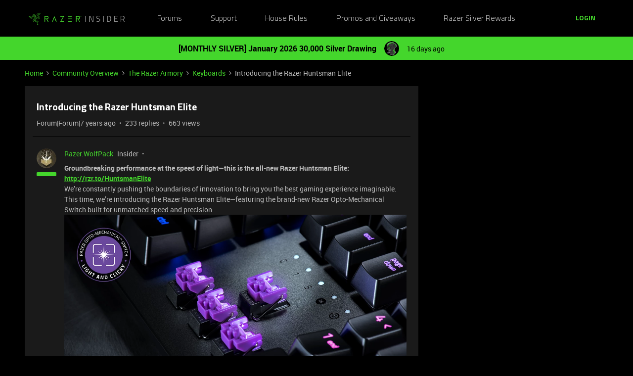

--- FILE ---
content_type: text/html; charset=UTF-8
request_url: https://insider.razer.com/keyboards-8/introducing-the-razer-huntsman-elite-35?postid=12167
body_size: 58042
content:
<!DOCTYPE html>
<html lang="en">
<head>
                        <meta name="robots" content="index, follow" />
                    <link rel="preconnect" href="https://fonts.googleapis.com">
<link rel="preconnect" href="https://fonts.gstatic.com" crossorigin>
<link rel="stylesheet" href="https://fonts.googleapis.com/css2?family=Roboto:ital,wght@0,100;0,300;0,400;0,500;0,700;0,900;1,100;1,300;1,400;1,500;1,700;1,900&display=swap">
<!--<link rel="stylesheet" href="https://cdn.jsdelivr.net/npm/bootstrap@5.2.3/dist/css/bootstrap.min.css" integrity="sha384-rbsA2VBKQhggwzxH7pPCaAqO46MgnOM80zW1RWuH61DGLwZJEdK2Kadq2F9CUG65" crossorigin="anonymous">-->
<link rel="stylesheet" href="https://assets2.razerzone.com/html/insider/main.min.css">

<!-- Google Tag Manager -->
<noscript><iframe src="//www.googletagmanager.com/ns.html?id=GTM-P9QVFB" height="0" width="0" style="display:none;visibility:hidden"></iframe></noscript>
<script>(function(w,d,s,l,i){w[l]=w[l]||[];w[l].push({'gtm.start':
new Date().getTime(),event:'gtm.js'});var f=d.getElementsByTagName(s)[0],
j=d.createElement(s),dl=l!='dataLayer'?'&l='+l:'';j.async=true;j.src=
'//www.googletagmanager.com/gtm.js?id='+i+dl;f.parentNode.insertBefore(j,f);
})(window,document,'script','dataLayer','GTM-P9QVFB');</script>
<!-- End Google Tag Manager -->

<!-- This Pulls in the Razer Blog Posts -->
<!-- Razer Insider – “From the blog” unified injector -->
<script>
(() => {
  /* =========================
     CONFIG
  ========================== */
  const FEED_URL  = 'https://blog.razer.com/wp-json/wp/v2/posts/?per_page=5&_embed';
  const MAX_POSTS = 3;
  const ROW_TITLE = 'From the Blog';
  const DEBUG     = false; // set to false when happy

  /* =========================
     Utils
  ========================== */
  const log = (...a) => DEBUG && console.log('[BlogInject]', ...a);
  const stripTags = (html) => (html || '').replace(/<[^>]*>/g, '').trim();

  const waitFor = (fn, { timeout = 20000, interval = 150 } = {}) =>
    new Promise((resolve, reject) => {
      const t0 = performance.now();
      (function tick() {
        try { const v = fn(); if (v) return resolve(v); } catch {}
        if (performance.now() - t0 > timeout) return reject(new Error('waitFor timeout'));
        setTimeout(tick, interval);
      })();
    });

  /* =========================
     DOM Finders
  ========================== */
  function findHotWidget() {
    const cont = document.querySelector('.widget-container--featured_topics')?.closest('.widget-container');
    if (cont) return cont;
    // fallback by heading text
    const heads = document.querySelectorAll('h1,h2,h3,h4,[role="heading"]');
    for (const h of heads) if (/hot\s*topics/i.test(h.textContent || '')) {
      return h.closest('.widget-container') || h.closest('.widget__content, section, article');
    }
    return null;
  }

  function findHotHeading(hotWidget) {
    const content = hotWidget.querySelector('.widget__content') || hotWidget;
    return (
      content.querySelector('h2.widget-title.widget__heading.featured-topics__heading') ||
      content.querySelector('h2.widget-title.widget__heading') ||
      content.querySelector('h2')
    );
  }

  function measureMediaHeight(hotWidget) {
    const root  = hotWidget.querySelector('.widget__content') || hotWidget;
    const media = root.querySelector('.topic-card__image, picture img, picture, img, [class*="image"], .c-card__thumb');
    if (!media) return 220;
    const r = media.getBoundingClientRect();
    return Math.max(120, Math.min(400, Math.round(r.height) || 220));
  }

  /* =========================
     Data
  ========================== */
  async function fetchPosts() {
    const r = await fetch(FEED_URL, { cache: 'no-store' });
    if (!r.ok) throw new Error('HTTP ' + r.status);
    const arr = await r.json();
    return (Array.isArray(arr) ? arr : []).slice(0, MAX_POSTS).map(p => {
      const m   = p?._embedded?.['wp:featuredmedia']?.[0];
      const img = m?.media_details?.sizes?.medium_large?.source_url ||
                  m?.media_details?.sizes?.large?.source_url ||
                  m?.media_details?.sizes?.medium?.source_url ||
                  m?.source_url || '';
      return {
        title: stripTags(p?.title?.rendered) || 'Untitled',
        link : p?.link || '#',
        date : p?.date || '',
        img
      };
    });
  }

  /* =========================
     Build UI
  ========================== */
  function buildWidgetAfter(hotWidget) {
    const parent = hotWidget.parentElement;

    const wrap = document.createElement('div');
    wrap.className = 'widget-container widget-container--blog_feed';

    const content = document.createElement('div');
    content.className = 'widget__content';
    wrap.appendChild(content);

    const heading = document.createElement('h2');
    heading.className = 'widget-title widget__heading blog-feed__heading';
    heading.textContent = ROW_TITLE;
    content.appendChild(heading);

    const clamp = document.createElement('div');
    clamp.className = 'blog-clamp';
    clamp.style.boxSizing = 'border-box';
    content.appendChild(clamp);

    const grid = document.createElement('div');
    grid.className = 'blog-grid';
    clamp.appendChild(grid);

    parent.insertBefore(wrap, hotWidget.nextSibling);
    return { heading, clamp, grid };
  }

  // Center & size the clamp using Hot Topics heading left offset
  function lockClampToHeading(clamp, hotHeading, contentRoot) {
    const detectPad = () => {
      const cs = getComputedStyle(contentRoot);
      return {
        padL: parseFloat(cs.paddingLeft || '0') || 0,
        padR: parseFloat(cs.paddingRight || '0') || 0
      };
    };

    const apply = () => {
      const vw   = document.documentElement.clientWidth;
      const rect = hotHeading.getBoundingClientRect();
      const { padL, padR } = detectPad();
      const width = Math.max(320, Math.round(vw - 2 * rect.left - padL - padR));
      clamp.style.maxWidth     = width + 'px';
      clamp.style.width        = '100%';
      clamp.style.marginLeft   = 'auto';
      clamp.style.marginRight  = 'auto';
      clamp.style.paddingLeft  = padL + 'px';
      clamp.style.paddingRight = padR + 'px';
      log('Clamp_by_heading →', { vw, headingLeft: rect.left, padL, padR, width });
    };

    apply();
    window.addEventListener('resize', apply);
    new ResizeObserver(apply).observe(hotHeading);
  }

  function makeCard(p, mediaH) {
    const a = document.createElement('a');
    a.href = p.link; a.target = '_blank'; a.rel = 'noopener';
    a.className = 'blog-card';

    const media = document.createElement('div');
    media.className = 'blog-card__media';
    media.style.height = mediaH + 'px';
    media.style.background = p.img ? `center/cover no-repeat url("${p.img}")` : 'rgba(255,255,255,.06)';

    const body = document.createElement('div'); body.className = 'blog-card__body';
    const h3   = document.createElement('h3'); h3.className = 'blog-card__title'; h3.textContent = p.title;
    const meta = document.createElement('p'); meta.className = 'blog-card__meta';
    meta.textContent = p.date ? new Date(p.date).toLocaleDateString(undefined, { month: 'short', day: 'numeric' }) : '';

    body.appendChild(h3); body.appendChild(meta);
    a.appendChild(media); a.appendChild(body);
    return a;
  }

  /* =========================
     Mount
  ========================== */
  async function mount() {
    const hotWidget = await waitFor(findHotWidget).catch(() => null);
    if (!hotWidget) return log('Hot widget not found');

    const hotHeading = await waitFor(() => findHotHeading(hotWidget)).catch(() => null);
    if (!hotHeading) return log('Hot heading not found');

    const mediaH = measureMediaHeight(hotWidget);
    const contentRoot = hotWidget.querySelector('.widget__content') || hotWidget;
    const { heading, clamp, grid } = buildWidgetAfter(hotWidget);

    // Center the clamp to match Hot Topics content
    lockClampToHeading(clamp, hotHeading, contentRoot);

    // Move heading INSIDE clamp (so it shares centering) + mirror padding as safety
    if (!clamp.contains(heading)) clamp.insertBefore(heading, clamp.firstChild);
    const cs = getComputedStyle(clamp);
    heading.style.boxSizing    = 'border-box';
    heading.style.width        = '100%';
    heading.style.maxWidth     = clamp.getBoundingClientRect().width + 'px';
    heading.style.marginLeft   = 'auto';
    heading.style.marginRight  = 'auto';
    heading.style.paddingLeft  = cs.paddingLeft;
    heading.style.paddingRight = cs.paddingRight;

    // Simple 3-col grid (no copying horizontal scroller classes)
    grid.style.display = 'grid';
    grid.style.gridTemplateColumns = 'repeat(3, minmax(0, 1fr))';
    grid.style.gap = '16px';

    // skeletons
    grid.innerHTML = `<div class="blog-skel"></div><div class="blog-skel"></div><div class="blog-skel"></div>`;

    let posts = [];
    try { posts = await fetchPosts(); } catch (e) { log('fetch error', e); }
    if (!posts.length) { grid.innerHTML = '<p style="opacity:.7">No recent blog posts.</p>'; return; }

    grid.innerHTML = '';
    posts.forEach(p => grid.appendChild(makeCard(p, mediaH)));

    // keep title width synced on resize as a belt-and-suspenders
    const syncHeading = () => {
      heading.style.maxWidth     = clamp.getBoundingClientRect().width + 'px';
      heading.style.paddingLeft  = getComputedStyle(clamp).paddingLeft;
      heading.style.paddingRight = getComputedStyle(clamp).paddingRight;
    };
    window.addEventListener('resize', syncHeading);
    new ResizeObserver(syncHeading).observe(clamp);
  }

  // Start—robust to SPA/lazy render
  const boot = () => new MutationObserver((_, obs) => {
    if (findHotWidget()) { obs.disconnect(); mount(); }
  }).observe(document.body, { childList: true, subtree: true });

  if (document.readyState === 'loading') {
    document.addEventListener('DOMContentLoaded', boot);
  } else {
    boot();
  }
})();
</script>

<style>
/* ===== Blog row visuals (width/centering handled in JS) ===== */
.widget-container--blog_feed .blog-feed__heading{
  display:block;
  margin:0 0 12px;
  line-height:1.25;
  color:#fff;
}

/* Grid cards */
.widget-container--blog_feed .blog-card{
  display:block;
  background:#1c1c1c;
  border:1px solid rgba(255,255,255,.08);
  border-radius:8px;
  overflow:hidden;
  text-decoration:none;
  color:inherit;
  box-shadow:0 1px 2px rgba(0,0,0,.3);
  transition:transform .12s ease, box-shadow .12s ease;
}
.widget-container--blog_feed .blog-card:hover{
  transform:translateY(-2px);
  box-shadow:0 6px 16px rgba(0,255,0,.18);
}
.widget-container--blog_feed .blog-card__body{ padding:12px; }
.widget-container--blog_feed .blog-card__title{
  margin:0 0 6px; font-weight:600; font-size:16px; line-height:1.3; color:#fff;
}
.widget-container--blog_feed .blog-card__meta{
  margin:0; font-size:12px; color:#b3b3b3;
}

/* Skeleton */
.widget-container--blog_feed .blog-skel{
  height:220px; border-radius:8px;
  background:linear-gradient(90deg, rgba(255,255,255,.06), rgba(255,255,255,.03), rgba(255,255,255,.06));
  background-size:200% 100%;
  animation:blog-shimmer 1.2s infinite;
}
@keyframes blog-shimmer { 0%{ background-position:200% 0 } 100%{ background-position:-200% 0 } }
</style>



    
        

<meta charset="UTF-8" />
<meta name="viewport" content="width=device-width, initial-scale=1.0" />
<meta name="format-detection" content="telephone=no">
<meta name="HandheldFriendly" content="true" />
<meta http-equiv="X-UA-Compatible" content="ie=edge"><script type="text/javascript">(window.NREUM||(NREUM={})).init={ajax:{deny_list:["bam.nr-data.net"]},feature_flags:["soft_nav"]};(window.NREUM||(NREUM={})).loader_config={licenseKey:"5364be9000",applicationID:"361790804",browserID:"364728670"};;/*! For license information please see nr-loader-rum-1.308.0.min.js.LICENSE.txt */
(()=>{var e,t,r={163:(e,t,r)=>{"use strict";r.d(t,{j:()=>E});var n=r(384),i=r(1741);var a=r(2555);r(860).K7.genericEvents;const s="experimental.resources",o="register",c=e=>{if(!e||"string"!=typeof e)return!1;try{document.createDocumentFragment().querySelector(e)}catch{return!1}return!0};var d=r(2614),u=r(944),l=r(8122);const f="[data-nr-mask]",g=e=>(0,l.a)(e,(()=>{const e={feature_flags:[],experimental:{allow_registered_children:!1,resources:!1},mask_selector:"*",block_selector:"[data-nr-block]",mask_input_options:{color:!1,date:!1,"datetime-local":!1,email:!1,month:!1,number:!1,range:!1,search:!1,tel:!1,text:!1,time:!1,url:!1,week:!1,textarea:!1,select:!1,password:!0}};return{ajax:{deny_list:void 0,block_internal:!0,enabled:!0,autoStart:!0},api:{get allow_registered_children(){return e.feature_flags.includes(o)||e.experimental.allow_registered_children},set allow_registered_children(t){e.experimental.allow_registered_children=t},duplicate_registered_data:!1},browser_consent_mode:{enabled:!1},distributed_tracing:{enabled:void 0,exclude_newrelic_header:void 0,cors_use_newrelic_header:void 0,cors_use_tracecontext_headers:void 0,allowed_origins:void 0},get feature_flags(){return e.feature_flags},set feature_flags(t){e.feature_flags=t},generic_events:{enabled:!0,autoStart:!0},harvest:{interval:30},jserrors:{enabled:!0,autoStart:!0},logging:{enabled:!0,autoStart:!0},metrics:{enabled:!0,autoStart:!0},obfuscate:void 0,page_action:{enabled:!0},page_view_event:{enabled:!0,autoStart:!0},page_view_timing:{enabled:!0,autoStart:!0},performance:{capture_marks:!1,capture_measures:!1,capture_detail:!0,resources:{get enabled(){return e.feature_flags.includes(s)||e.experimental.resources},set enabled(t){e.experimental.resources=t},asset_types:[],first_party_domains:[],ignore_newrelic:!0}},privacy:{cookies_enabled:!0},proxy:{assets:void 0,beacon:void 0},session:{expiresMs:d.wk,inactiveMs:d.BB},session_replay:{autoStart:!0,enabled:!1,preload:!1,sampling_rate:10,error_sampling_rate:100,collect_fonts:!1,inline_images:!1,fix_stylesheets:!0,mask_all_inputs:!0,get mask_text_selector(){return e.mask_selector},set mask_text_selector(t){c(t)?e.mask_selector="".concat(t,",").concat(f):""===t||null===t?e.mask_selector=f:(0,u.R)(5,t)},get block_class(){return"nr-block"},get ignore_class(){return"nr-ignore"},get mask_text_class(){return"nr-mask"},get block_selector(){return e.block_selector},set block_selector(t){c(t)?e.block_selector+=",".concat(t):""!==t&&(0,u.R)(6,t)},get mask_input_options(){return e.mask_input_options},set mask_input_options(t){t&&"object"==typeof t?e.mask_input_options={...t,password:!0}:(0,u.R)(7,t)}},session_trace:{enabled:!0,autoStart:!0},soft_navigations:{enabled:!0,autoStart:!0},spa:{enabled:!0,autoStart:!0},ssl:void 0,user_actions:{enabled:!0,elementAttributes:["id","className","tagName","type"]}}})());var p=r(6154),m=r(9324);let h=0;const v={buildEnv:m.F3,distMethod:m.Xs,version:m.xv,originTime:p.WN},b={consented:!1},y={appMetadata:{},get consented(){return this.session?.state?.consent||b.consented},set consented(e){b.consented=e},customTransaction:void 0,denyList:void 0,disabled:!1,harvester:void 0,isolatedBacklog:!1,isRecording:!1,loaderType:void 0,maxBytes:3e4,obfuscator:void 0,onerror:void 0,ptid:void 0,releaseIds:{},session:void 0,timeKeeper:void 0,registeredEntities:[],jsAttributesMetadata:{bytes:0},get harvestCount(){return++h}},_=e=>{const t=(0,l.a)(e,y),r=Object.keys(v).reduce((e,t)=>(e[t]={value:v[t],writable:!1,configurable:!0,enumerable:!0},e),{});return Object.defineProperties(t,r)};var w=r(5701);const x=e=>{const t=e.startsWith("http");e+="/",r.p=t?e:"https://"+e};var R=r(7836),k=r(3241);const A={accountID:void 0,trustKey:void 0,agentID:void 0,licenseKey:void 0,applicationID:void 0,xpid:void 0},S=e=>(0,l.a)(e,A),T=new Set;function E(e,t={},r,s){let{init:o,info:c,loader_config:d,runtime:u={},exposed:l=!0}=t;if(!c){const e=(0,n.pV)();o=e.init,c=e.info,d=e.loader_config}e.init=g(o||{}),e.loader_config=S(d||{}),c.jsAttributes??={},p.bv&&(c.jsAttributes.isWorker=!0),e.info=(0,a.D)(c);const f=e.init,m=[c.beacon,c.errorBeacon];T.has(e.agentIdentifier)||(f.proxy.assets&&(x(f.proxy.assets),m.push(f.proxy.assets)),f.proxy.beacon&&m.push(f.proxy.beacon),e.beacons=[...m],function(e){const t=(0,n.pV)();Object.getOwnPropertyNames(i.W.prototype).forEach(r=>{const n=i.W.prototype[r];if("function"!=typeof n||"constructor"===n)return;let a=t[r];e[r]&&!1!==e.exposed&&"micro-agent"!==e.runtime?.loaderType&&(t[r]=(...t)=>{const n=e[r](...t);return a?a(...t):n})})}(e),(0,n.US)("activatedFeatures",w.B)),u.denyList=[...f.ajax.deny_list||[],...f.ajax.block_internal?m:[]],u.ptid=e.agentIdentifier,u.loaderType=r,e.runtime=_(u),T.has(e.agentIdentifier)||(e.ee=R.ee.get(e.agentIdentifier),e.exposed=l,(0,k.W)({agentIdentifier:e.agentIdentifier,drained:!!w.B?.[e.agentIdentifier],type:"lifecycle",name:"initialize",feature:void 0,data:e.config})),T.add(e.agentIdentifier)}},384:(e,t,r)=>{"use strict";r.d(t,{NT:()=>s,US:()=>u,Zm:()=>o,bQ:()=>d,dV:()=>c,pV:()=>l});var n=r(6154),i=r(1863),a=r(1910);const s={beacon:"bam.nr-data.net",errorBeacon:"bam.nr-data.net"};function o(){return n.gm.NREUM||(n.gm.NREUM={}),void 0===n.gm.newrelic&&(n.gm.newrelic=n.gm.NREUM),n.gm.NREUM}function c(){let e=o();return e.o||(e.o={ST:n.gm.setTimeout,SI:n.gm.setImmediate||n.gm.setInterval,CT:n.gm.clearTimeout,XHR:n.gm.XMLHttpRequest,REQ:n.gm.Request,EV:n.gm.Event,PR:n.gm.Promise,MO:n.gm.MutationObserver,FETCH:n.gm.fetch,WS:n.gm.WebSocket},(0,a.i)(...Object.values(e.o))),e}function d(e,t){let r=o();r.initializedAgents??={},t.initializedAt={ms:(0,i.t)(),date:new Date},r.initializedAgents[e]=t}function u(e,t){o()[e]=t}function l(){return function(){let e=o();const t=e.info||{};e.info={beacon:s.beacon,errorBeacon:s.errorBeacon,...t}}(),function(){let e=o();const t=e.init||{};e.init={...t}}(),c(),function(){let e=o();const t=e.loader_config||{};e.loader_config={...t}}(),o()}},782:(e,t,r)=>{"use strict";r.d(t,{T:()=>n});const n=r(860).K7.pageViewTiming},860:(e,t,r)=>{"use strict";r.d(t,{$J:()=>u,K7:()=>c,P3:()=>d,XX:()=>i,Yy:()=>o,df:()=>a,qY:()=>n,v4:()=>s});const n="events",i="jserrors",a="browser/blobs",s="rum",o="browser/logs",c={ajax:"ajax",genericEvents:"generic_events",jserrors:i,logging:"logging",metrics:"metrics",pageAction:"page_action",pageViewEvent:"page_view_event",pageViewTiming:"page_view_timing",sessionReplay:"session_replay",sessionTrace:"session_trace",softNav:"soft_navigations",spa:"spa"},d={[c.pageViewEvent]:1,[c.pageViewTiming]:2,[c.metrics]:3,[c.jserrors]:4,[c.spa]:5,[c.ajax]:6,[c.sessionTrace]:7,[c.softNav]:8,[c.sessionReplay]:9,[c.logging]:10,[c.genericEvents]:11},u={[c.pageViewEvent]:s,[c.pageViewTiming]:n,[c.ajax]:n,[c.spa]:n,[c.softNav]:n,[c.metrics]:i,[c.jserrors]:i,[c.sessionTrace]:a,[c.sessionReplay]:a,[c.logging]:o,[c.genericEvents]:"ins"}},944:(e,t,r)=>{"use strict";r.d(t,{R:()=>i});var n=r(3241);function i(e,t){"function"==typeof console.debug&&(console.debug("New Relic Warning: https://github.com/newrelic/newrelic-browser-agent/blob/main/docs/warning-codes.md#".concat(e),t),(0,n.W)({agentIdentifier:null,drained:null,type:"data",name:"warn",feature:"warn",data:{code:e,secondary:t}}))}},1687:(e,t,r)=>{"use strict";r.d(t,{Ak:()=>d,Ze:()=>f,x3:()=>u});var n=r(3241),i=r(7836),a=r(3606),s=r(860),o=r(2646);const c={};function d(e,t){const r={staged:!1,priority:s.P3[t]||0};l(e),c[e].get(t)||c[e].set(t,r)}function u(e,t){e&&c[e]&&(c[e].get(t)&&c[e].delete(t),p(e,t,!1),c[e].size&&g(e))}function l(e){if(!e)throw new Error("agentIdentifier required");c[e]||(c[e]=new Map)}function f(e="",t="feature",r=!1){if(l(e),!e||!c[e].get(t)||r)return p(e,t);c[e].get(t).staged=!0,g(e)}function g(e){const t=Array.from(c[e]);t.every(([e,t])=>t.staged)&&(t.sort((e,t)=>e[1].priority-t[1].priority),t.forEach(([t])=>{c[e].delete(t),p(e,t)}))}function p(e,t,r=!0){const s=e?i.ee.get(e):i.ee,c=a.i.handlers;if(!s.aborted&&s.backlog&&c){if((0,n.W)({agentIdentifier:e,type:"lifecycle",name:"drain",feature:t}),r){const e=s.backlog[t],r=c[t];if(r){for(let t=0;e&&t<e.length;++t)m(e[t],r);Object.entries(r).forEach(([e,t])=>{Object.values(t||{}).forEach(t=>{t[0]?.on&&t[0]?.context()instanceof o.y&&t[0].on(e,t[1])})})}}s.isolatedBacklog||delete c[t],s.backlog[t]=null,s.emit("drain-"+t,[])}}function m(e,t){var r=e[1];Object.values(t[r]||{}).forEach(t=>{var r=e[0];if(t[0]===r){var n=t[1],i=e[3],a=e[2];n.apply(i,a)}})}},1738:(e,t,r)=>{"use strict";r.d(t,{U:()=>g,Y:()=>f});var n=r(3241),i=r(9908),a=r(1863),s=r(944),o=r(5701),c=r(3969),d=r(8362),u=r(860),l=r(4261);function f(e,t,r,a){const f=a||r;!f||f[e]&&f[e]!==d.d.prototype[e]||(f[e]=function(){(0,i.p)(c.xV,["API/"+e+"/called"],void 0,u.K7.metrics,r.ee),(0,n.W)({agentIdentifier:r.agentIdentifier,drained:!!o.B?.[r.agentIdentifier],type:"data",name:"api",feature:l.Pl+e,data:{}});try{return t.apply(this,arguments)}catch(e){(0,s.R)(23,e)}})}function g(e,t,r,n,s){const o=e.info;null===r?delete o.jsAttributes[t]:o.jsAttributes[t]=r,(s||null===r)&&(0,i.p)(l.Pl+n,[(0,a.t)(),t,r],void 0,"session",e.ee)}},1741:(e,t,r)=>{"use strict";r.d(t,{W:()=>a});var n=r(944),i=r(4261);class a{#e(e,...t){if(this[e]!==a.prototype[e])return this[e](...t);(0,n.R)(35,e)}addPageAction(e,t){return this.#e(i.hG,e,t)}register(e){return this.#e(i.eY,e)}recordCustomEvent(e,t){return this.#e(i.fF,e,t)}setPageViewName(e,t){return this.#e(i.Fw,e,t)}setCustomAttribute(e,t,r){return this.#e(i.cD,e,t,r)}noticeError(e,t){return this.#e(i.o5,e,t)}setUserId(e,t=!1){return this.#e(i.Dl,e,t)}setApplicationVersion(e){return this.#e(i.nb,e)}setErrorHandler(e){return this.#e(i.bt,e)}addRelease(e,t){return this.#e(i.k6,e,t)}log(e,t){return this.#e(i.$9,e,t)}start(){return this.#e(i.d3)}finished(e){return this.#e(i.BL,e)}recordReplay(){return this.#e(i.CH)}pauseReplay(){return this.#e(i.Tb)}addToTrace(e){return this.#e(i.U2,e)}setCurrentRouteName(e){return this.#e(i.PA,e)}interaction(e){return this.#e(i.dT,e)}wrapLogger(e,t,r){return this.#e(i.Wb,e,t,r)}measure(e,t){return this.#e(i.V1,e,t)}consent(e){return this.#e(i.Pv,e)}}},1863:(e,t,r)=>{"use strict";function n(){return Math.floor(performance.now())}r.d(t,{t:()=>n})},1910:(e,t,r)=>{"use strict";r.d(t,{i:()=>a});var n=r(944);const i=new Map;function a(...e){return e.every(e=>{if(i.has(e))return i.get(e);const t="function"==typeof e?e.toString():"",r=t.includes("[native code]"),a=t.includes("nrWrapper");return r||a||(0,n.R)(64,e?.name||t),i.set(e,r),r})}},2555:(e,t,r)=>{"use strict";r.d(t,{D:()=>o,f:()=>s});var n=r(384),i=r(8122);const a={beacon:n.NT.beacon,errorBeacon:n.NT.errorBeacon,licenseKey:void 0,applicationID:void 0,sa:void 0,queueTime:void 0,applicationTime:void 0,ttGuid:void 0,user:void 0,account:void 0,product:void 0,extra:void 0,jsAttributes:{},userAttributes:void 0,atts:void 0,transactionName:void 0,tNamePlain:void 0};function s(e){try{return!!e.licenseKey&&!!e.errorBeacon&&!!e.applicationID}catch(e){return!1}}const o=e=>(0,i.a)(e,a)},2614:(e,t,r)=>{"use strict";r.d(t,{BB:()=>s,H3:()=>n,g:()=>d,iL:()=>c,tS:()=>o,uh:()=>i,wk:()=>a});const n="NRBA",i="SESSION",a=144e5,s=18e5,o={STARTED:"session-started",PAUSE:"session-pause",RESET:"session-reset",RESUME:"session-resume",UPDATE:"session-update"},c={SAME_TAB:"same-tab",CROSS_TAB:"cross-tab"},d={OFF:0,FULL:1,ERROR:2}},2646:(e,t,r)=>{"use strict";r.d(t,{y:()=>n});class n{constructor(e){this.contextId=e}}},2843:(e,t,r)=>{"use strict";r.d(t,{G:()=>a,u:()=>i});var n=r(3878);function i(e,t=!1,r,i){(0,n.DD)("visibilitychange",function(){if(t)return void("hidden"===document.visibilityState&&e());e(document.visibilityState)},r,i)}function a(e,t,r){(0,n.sp)("pagehide",e,t,r)}},3241:(e,t,r)=>{"use strict";r.d(t,{W:()=>a});var n=r(6154);const i="newrelic";function a(e={}){try{n.gm.dispatchEvent(new CustomEvent(i,{detail:e}))}catch(e){}}},3606:(e,t,r)=>{"use strict";r.d(t,{i:()=>a});var n=r(9908);a.on=s;var i=a.handlers={};function a(e,t,r,a){s(a||n.d,i,e,t,r)}function s(e,t,r,i,a){a||(a="feature"),e||(e=n.d);var s=t[a]=t[a]||{};(s[r]=s[r]||[]).push([e,i])}},3878:(e,t,r)=>{"use strict";function n(e,t){return{capture:e,passive:!1,signal:t}}function i(e,t,r=!1,i){window.addEventListener(e,t,n(r,i))}function a(e,t,r=!1,i){document.addEventListener(e,t,n(r,i))}r.d(t,{DD:()=>a,jT:()=>n,sp:()=>i})},3969:(e,t,r)=>{"use strict";r.d(t,{TZ:()=>n,XG:()=>o,rs:()=>i,xV:()=>s,z_:()=>a});const n=r(860).K7.metrics,i="sm",a="cm",s="storeSupportabilityMetrics",o="storeEventMetrics"},4234:(e,t,r)=>{"use strict";r.d(t,{W:()=>a});var n=r(7836),i=r(1687);class a{constructor(e,t){this.agentIdentifier=e,this.ee=n.ee.get(e),this.featureName=t,this.blocked=!1}deregisterDrain(){(0,i.x3)(this.agentIdentifier,this.featureName)}}},4261:(e,t,r)=>{"use strict";r.d(t,{$9:()=>d,BL:()=>o,CH:()=>g,Dl:()=>_,Fw:()=>y,PA:()=>h,Pl:()=>n,Pv:()=>k,Tb:()=>l,U2:()=>a,V1:()=>R,Wb:()=>x,bt:()=>b,cD:()=>v,d3:()=>w,dT:()=>c,eY:()=>p,fF:()=>f,hG:()=>i,k6:()=>s,nb:()=>m,o5:()=>u});const n="api-",i="addPageAction",a="addToTrace",s="addRelease",o="finished",c="interaction",d="log",u="noticeError",l="pauseReplay",f="recordCustomEvent",g="recordReplay",p="register",m="setApplicationVersion",h="setCurrentRouteName",v="setCustomAttribute",b="setErrorHandler",y="setPageViewName",_="setUserId",w="start",x="wrapLogger",R="measure",k="consent"},5289:(e,t,r)=>{"use strict";r.d(t,{GG:()=>s,Qr:()=>c,sB:()=>o});var n=r(3878),i=r(6389);function a(){return"undefined"==typeof document||"complete"===document.readyState}function s(e,t){if(a())return e();const r=(0,i.J)(e),s=setInterval(()=>{a()&&(clearInterval(s),r())},500);(0,n.sp)("load",r,t)}function o(e){if(a())return e();(0,n.DD)("DOMContentLoaded",e)}function c(e){if(a())return e();(0,n.sp)("popstate",e)}},5607:(e,t,r)=>{"use strict";r.d(t,{W:()=>n});const n=(0,r(9566).bz)()},5701:(e,t,r)=>{"use strict";r.d(t,{B:()=>a,t:()=>s});var n=r(3241);const i=new Set,a={};function s(e,t){const r=t.agentIdentifier;a[r]??={},e&&"object"==typeof e&&(i.has(r)||(t.ee.emit("rumresp",[e]),a[r]=e,i.add(r),(0,n.W)({agentIdentifier:r,loaded:!0,drained:!0,type:"lifecycle",name:"load",feature:void 0,data:e})))}},6154:(e,t,r)=>{"use strict";r.d(t,{OF:()=>c,RI:()=>i,WN:()=>u,bv:()=>a,eN:()=>l,gm:()=>s,mw:()=>o,sb:()=>d});var n=r(1863);const i="undefined"!=typeof window&&!!window.document,a="undefined"!=typeof WorkerGlobalScope&&("undefined"!=typeof self&&self instanceof WorkerGlobalScope&&self.navigator instanceof WorkerNavigator||"undefined"!=typeof globalThis&&globalThis instanceof WorkerGlobalScope&&globalThis.navigator instanceof WorkerNavigator),s=i?window:"undefined"!=typeof WorkerGlobalScope&&("undefined"!=typeof self&&self instanceof WorkerGlobalScope&&self||"undefined"!=typeof globalThis&&globalThis instanceof WorkerGlobalScope&&globalThis),o=Boolean("hidden"===s?.document?.visibilityState),c=/iPad|iPhone|iPod/.test(s.navigator?.userAgent),d=c&&"undefined"==typeof SharedWorker,u=((()=>{const e=s.navigator?.userAgent?.match(/Firefox[/\s](\d+\.\d+)/);Array.isArray(e)&&e.length>=2&&e[1]})(),Date.now()-(0,n.t)()),l=()=>"undefined"!=typeof PerformanceNavigationTiming&&s?.performance?.getEntriesByType("navigation")?.[0]?.responseStart},6389:(e,t,r)=>{"use strict";function n(e,t=500,r={}){const n=r?.leading||!1;let i;return(...r)=>{n&&void 0===i&&(e.apply(this,r),i=setTimeout(()=>{i=clearTimeout(i)},t)),n||(clearTimeout(i),i=setTimeout(()=>{e.apply(this,r)},t))}}function i(e){let t=!1;return(...r)=>{t||(t=!0,e.apply(this,r))}}r.d(t,{J:()=>i,s:()=>n})},6630:(e,t,r)=>{"use strict";r.d(t,{T:()=>n});const n=r(860).K7.pageViewEvent},7699:(e,t,r)=>{"use strict";r.d(t,{It:()=>a,KC:()=>o,No:()=>i,qh:()=>s});var n=r(860);const i=16e3,a=1e6,s="SESSION_ERROR",o={[n.K7.logging]:!0,[n.K7.genericEvents]:!1,[n.K7.jserrors]:!1,[n.K7.ajax]:!1}},7836:(e,t,r)=>{"use strict";r.d(t,{P:()=>o,ee:()=>c});var n=r(384),i=r(8990),a=r(2646),s=r(5607);const o="nr@context:".concat(s.W),c=function e(t,r){var n={},s={},u={},l=!1;try{l=16===r.length&&d.initializedAgents?.[r]?.runtime.isolatedBacklog}catch(e){}var f={on:p,addEventListener:p,removeEventListener:function(e,t){var r=n[e];if(!r)return;for(var i=0;i<r.length;i++)r[i]===t&&r.splice(i,1)},emit:function(e,r,n,i,a){!1!==a&&(a=!0);if(c.aborted&&!i)return;t&&a&&t.emit(e,r,n);var o=g(n);m(e).forEach(e=>{e.apply(o,r)});var d=v()[s[e]];d&&d.push([f,e,r,o]);return o},get:h,listeners:m,context:g,buffer:function(e,t){const r=v();if(t=t||"feature",f.aborted)return;Object.entries(e||{}).forEach(([e,n])=>{s[n]=t,t in r||(r[t]=[])})},abort:function(){f._aborted=!0,Object.keys(f.backlog).forEach(e=>{delete f.backlog[e]})},isBuffering:function(e){return!!v()[s[e]]},debugId:r,backlog:l?{}:t&&"object"==typeof t.backlog?t.backlog:{},isolatedBacklog:l};return Object.defineProperty(f,"aborted",{get:()=>{let e=f._aborted||!1;return e||(t&&(e=t.aborted),e)}}),f;function g(e){return e&&e instanceof a.y?e:e?(0,i.I)(e,o,()=>new a.y(o)):new a.y(o)}function p(e,t){n[e]=m(e).concat(t)}function m(e){return n[e]||[]}function h(t){return u[t]=u[t]||e(f,t)}function v(){return f.backlog}}(void 0,"globalEE"),d=(0,n.Zm)();d.ee||(d.ee=c)},8122:(e,t,r)=>{"use strict";r.d(t,{a:()=>i});var n=r(944);function i(e,t){try{if(!e||"object"!=typeof e)return(0,n.R)(3);if(!t||"object"!=typeof t)return(0,n.R)(4);const r=Object.create(Object.getPrototypeOf(t),Object.getOwnPropertyDescriptors(t)),a=0===Object.keys(r).length?e:r;for(let s in a)if(void 0!==e[s])try{if(null===e[s]){r[s]=null;continue}Array.isArray(e[s])&&Array.isArray(t[s])?r[s]=Array.from(new Set([...e[s],...t[s]])):"object"==typeof e[s]&&"object"==typeof t[s]?r[s]=i(e[s],t[s]):r[s]=e[s]}catch(e){r[s]||(0,n.R)(1,e)}return r}catch(e){(0,n.R)(2,e)}}},8362:(e,t,r)=>{"use strict";r.d(t,{d:()=>a});var n=r(9566),i=r(1741);class a extends i.W{agentIdentifier=(0,n.LA)(16)}},8374:(e,t,r)=>{r.nc=(()=>{try{return document?.currentScript?.nonce}catch(e){}return""})()},8990:(e,t,r)=>{"use strict";r.d(t,{I:()=>i});var n=Object.prototype.hasOwnProperty;function i(e,t,r){if(n.call(e,t))return e[t];var i=r();if(Object.defineProperty&&Object.keys)try{return Object.defineProperty(e,t,{value:i,writable:!0,enumerable:!1}),i}catch(e){}return e[t]=i,i}},9324:(e,t,r)=>{"use strict";r.d(t,{F3:()=>i,Xs:()=>a,xv:()=>n});const n="1.308.0",i="PROD",a="CDN"},9566:(e,t,r)=>{"use strict";r.d(t,{LA:()=>o,bz:()=>s});var n=r(6154);const i="xxxxxxxx-xxxx-4xxx-yxxx-xxxxxxxxxxxx";function a(e,t){return e?15&e[t]:16*Math.random()|0}function s(){const e=n.gm?.crypto||n.gm?.msCrypto;let t,r=0;return e&&e.getRandomValues&&(t=e.getRandomValues(new Uint8Array(30))),i.split("").map(e=>"x"===e?a(t,r++).toString(16):"y"===e?(3&a()|8).toString(16):e).join("")}function o(e){const t=n.gm?.crypto||n.gm?.msCrypto;let r,i=0;t&&t.getRandomValues&&(r=t.getRandomValues(new Uint8Array(e)));const s=[];for(var o=0;o<e;o++)s.push(a(r,i++).toString(16));return s.join("")}},9908:(e,t,r)=>{"use strict";r.d(t,{d:()=>n,p:()=>i});var n=r(7836).ee.get("handle");function i(e,t,r,i,a){a?(a.buffer([e],i),a.emit(e,t,r)):(n.buffer([e],i),n.emit(e,t,r))}}},n={};function i(e){var t=n[e];if(void 0!==t)return t.exports;var a=n[e]={exports:{}};return r[e](a,a.exports,i),a.exports}i.m=r,i.d=(e,t)=>{for(var r in t)i.o(t,r)&&!i.o(e,r)&&Object.defineProperty(e,r,{enumerable:!0,get:t[r]})},i.f={},i.e=e=>Promise.all(Object.keys(i.f).reduce((t,r)=>(i.f[r](e,t),t),[])),i.u=e=>"nr-rum-1.308.0.min.js",i.o=(e,t)=>Object.prototype.hasOwnProperty.call(e,t),e={},t="NRBA-1.308.0.PROD:",i.l=(r,n,a,s)=>{if(e[r])e[r].push(n);else{var o,c;if(void 0!==a)for(var d=document.getElementsByTagName("script"),u=0;u<d.length;u++){var l=d[u];if(l.getAttribute("src")==r||l.getAttribute("data-webpack")==t+a){o=l;break}}if(!o){c=!0;var f={296:"sha512-+MIMDsOcckGXa1EdWHqFNv7P+JUkd5kQwCBr3KE6uCvnsBNUrdSt4a/3/L4j4TxtnaMNjHpza2/erNQbpacJQA=="};(o=document.createElement("script")).charset="utf-8",i.nc&&o.setAttribute("nonce",i.nc),o.setAttribute("data-webpack",t+a),o.src=r,0!==o.src.indexOf(window.location.origin+"/")&&(o.crossOrigin="anonymous"),f[s]&&(o.integrity=f[s])}e[r]=[n];var g=(t,n)=>{o.onerror=o.onload=null,clearTimeout(p);var i=e[r];if(delete e[r],o.parentNode&&o.parentNode.removeChild(o),i&&i.forEach(e=>e(n)),t)return t(n)},p=setTimeout(g.bind(null,void 0,{type:"timeout",target:o}),12e4);o.onerror=g.bind(null,o.onerror),o.onload=g.bind(null,o.onload),c&&document.head.appendChild(o)}},i.r=e=>{"undefined"!=typeof Symbol&&Symbol.toStringTag&&Object.defineProperty(e,Symbol.toStringTag,{value:"Module"}),Object.defineProperty(e,"__esModule",{value:!0})},i.p="https://js-agent.newrelic.com/",(()=>{var e={374:0,840:0};i.f.j=(t,r)=>{var n=i.o(e,t)?e[t]:void 0;if(0!==n)if(n)r.push(n[2]);else{var a=new Promise((r,i)=>n=e[t]=[r,i]);r.push(n[2]=a);var s=i.p+i.u(t),o=new Error;i.l(s,r=>{if(i.o(e,t)&&(0!==(n=e[t])&&(e[t]=void 0),n)){var a=r&&("load"===r.type?"missing":r.type),s=r&&r.target&&r.target.src;o.message="Loading chunk "+t+" failed: ("+a+": "+s+")",o.name="ChunkLoadError",o.type=a,o.request=s,n[1](o)}},"chunk-"+t,t)}};var t=(t,r)=>{var n,a,[s,o,c]=r,d=0;if(s.some(t=>0!==e[t])){for(n in o)i.o(o,n)&&(i.m[n]=o[n]);if(c)c(i)}for(t&&t(r);d<s.length;d++)a=s[d],i.o(e,a)&&e[a]&&e[a][0](),e[a]=0},r=self["webpackChunk:NRBA-1.308.0.PROD"]=self["webpackChunk:NRBA-1.308.0.PROD"]||[];r.forEach(t.bind(null,0)),r.push=t.bind(null,r.push.bind(r))})(),(()=>{"use strict";i(8374);var e=i(8362),t=i(860);const r=Object.values(t.K7);var n=i(163);var a=i(9908),s=i(1863),o=i(4261),c=i(1738);var d=i(1687),u=i(4234),l=i(5289),f=i(6154),g=i(944),p=i(384);const m=e=>f.RI&&!0===e?.privacy.cookies_enabled;function h(e){return!!(0,p.dV)().o.MO&&m(e)&&!0===e?.session_trace.enabled}var v=i(6389),b=i(7699);class y extends u.W{constructor(e,t){super(e.agentIdentifier,t),this.agentRef=e,this.abortHandler=void 0,this.featAggregate=void 0,this.loadedSuccessfully=void 0,this.onAggregateImported=new Promise(e=>{this.loadedSuccessfully=e}),this.deferred=Promise.resolve(),!1===e.init[this.featureName].autoStart?this.deferred=new Promise((t,r)=>{this.ee.on("manual-start-all",(0,v.J)(()=>{(0,d.Ak)(e.agentIdentifier,this.featureName),t()}))}):(0,d.Ak)(e.agentIdentifier,t)}importAggregator(e,t,r={}){if(this.featAggregate)return;const n=async()=>{let n;await this.deferred;try{if(m(e.init)){const{setupAgentSession:t}=await i.e(296).then(i.bind(i,3305));n=t(e)}}catch(e){(0,g.R)(20,e),this.ee.emit("internal-error",[e]),(0,a.p)(b.qh,[e],void 0,this.featureName,this.ee)}try{if(!this.#t(this.featureName,n,e.init))return(0,d.Ze)(this.agentIdentifier,this.featureName),void this.loadedSuccessfully(!1);const{Aggregate:i}=await t();this.featAggregate=new i(e,r),e.runtime.harvester.initializedAggregates.push(this.featAggregate),this.loadedSuccessfully(!0)}catch(e){(0,g.R)(34,e),this.abortHandler?.(),(0,d.Ze)(this.agentIdentifier,this.featureName,!0),this.loadedSuccessfully(!1),this.ee&&this.ee.abort()}};f.RI?(0,l.GG)(()=>n(),!0):n()}#t(e,r,n){if(this.blocked)return!1;switch(e){case t.K7.sessionReplay:return h(n)&&!!r;case t.K7.sessionTrace:return!!r;default:return!0}}}var _=i(6630),w=i(2614),x=i(3241);class R extends y{static featureName=_.T;constructor(e){var t;super(e,_.T),this.setupInspectionEvents(e.agentIdentifier),t=e,(0,c.Y)(o.Fw,function(e,r){"string"==typeof e&&("/"!==e.charAt(0)&&(e="/"+e),t.runtime.customTransaction=(r||"http://custom.transaction")+e,(0,a.p)(o.Pl+o.Fw,[(0,s.t)()],void 0,void 0,t.ee))},t),this.importAggregator(e,()=>i.e(296).then(i.bind(i,3943)))}setupInspectionEvents(e){const t=(t,r)=>{t&&(0,x.W)({agentIdentifier:e,timeStamp:t.timeStamp,loaded:"complete"===t.target.readyState,type:"window",name:r,data:t.target.location+""})};(0,l.sB)(e=>{t(e,"DOMContentLoaded")}),(0,l.GG)(e=>{t(e,"load")}),(0,l.Qr)(e=>{t(e,"navigate")}),this.ee.on(w.tS.UPDATE,(t,r)=>{(0,x.W)({agentIdentifier:e,type:"lifecycle",name:"session",data:r})})}}class k extends e.d{constructor(e){var t;(super(),f.gm)?(this.features={},(0,p.bQ)(this.agentIdentifier,this),this.desiredFeatures=new Set(e.features||[]),this.desiredFeatures.add(R),(0,n.j)(this,e,e.loaderType||"agent"),t=this,(0,c.Y)(o.cD,function(e,r,n=!1){if("string"==typeof e){if(["string","number","boolean"].includes(typeof r)||null===r)return(0,c.U)(t,e,r,o.cD,n);(0,g.R)(40,typeof r)}else(0,g.R)(39,typeof e)},t),function(e){(0,c.Y)(o.Dl,function(t,r=!1){if("string"!=typeof t&&null!==t)return void(0,g.R)(41,typeof t);const n=e.info.jsAttributes["enduser.id"];r&&null!=n&&n!==t?(0,a.p)(o.Pl+"setUserIdAndResetSession",[t],void 0,"session",e.ee):(0,c.U)(e,"enduser.id",t,o.Dl,!0)},e)}(this),function(e){(0,c.Y)(o.nb,function(t){if("string"==typeof t||null===t)return(0,c.U)(e,"application.version",t,o.nb,!1);(0,g.R)(42,typeof t)},e)}(this),function(e){(0,c.Y)(o.d3,function(){e.ee.emit("manual-start-all")},e)}(this),function(e){(0,c.Y)(o.Pv,function(t=!0){if("boolean"==typeof t){if((0,a.p)(o.Pl+o.Pv,[t],void 0,"session",e.ee),e.runtime.consented=t,t){const t=e.features.page_view_event;t.onAggregateImported.then(e=>{const r=t.featAggregate;e&&!r.sentRum&&r.sendRum()})}}else(0,g.R)(65,typeof t)},e)}(this),this.run()):(0,g.R)(21)}get config(){return{info:this.info,init:this.init,loader_config:this.loader_config,runtime:this.runtime}}get api(){return this}run(){try{const e=function(e){const t={};return r.forEach(r=>{t[r]=!!e[r]?.enabled}),t}(this.init),n=[...this.desiredFeatures];n.sort((e,r)=>t.P3[e.featureName]-t.P3[r.featureName]),n.forEach(r=>{if(!e[r.featureName]&&r.featureName!==t.K7.pageViewEvent)return;if(r.featureName===t.K7.spa)return void(0,g.R)(67);const n=function(e){switch(e){case t.K7.ajax:return[t.K7.jserrors];case t.K7.sessionTrace:return[t.K7.ajax,t.K7.pageViewEvent];case t.K7.sessionReplay:return[t.K7.sessionTrace];case t.K7.pageViewTiming:return[t.K7.pageViewEvent];default:return[]}}(r.featureName).filter(e=>!(e in this.features));n.length>0&&(0,g.R)(36,{targetFeature:r.featureName,missingDependencies:n}),this.features[r.featureName]=new r(this)})}catch(e){(0,g.R)(22,e);for(const e in this.features)this.features[e].abortHandler?.();const t=(0,p.Zm)();delete t.initializedAgents[this.agentIdentifier]?.features,delete this.sharedAggregator;return t.ee.get(this.agentIdentifier).abort(),!1}}}var A=i(2843),S=i(782);class T extends y{static featureName=S.T;constructor(e){super(e,S.T),f.RI&&((0,A.u)(()=>(0,a.p)("docHidden",[(0,s.t)()],void 0,S.T,this.ee),!0),(0,A.G)(()=>(0,a.p)("winPagehide",[(0,s.t)()],void 0,S.T,this.ee)),this.importAggregator(e,()=>i.e(296).then(i.bind(i,2117))))}}var E=i(3969);class I extends y{static featureName=E.TZ;constructor(e){super(e,E.TZ),f.RI&&document.addEventListener("securitypolicyviolation",e=>{(0,a.p)(E.xV,["Generic/CSPViolation/Detected"],void 0,this.featureName,this.ee)}),this.importAggregator(e,()=>i.e(296).then(i.bind(i,9623)))}}new k({features:[R,T,I],loaderType:"lite"})})()})();</script>

<link rel="shortcut icon" type="image/png" href="https://uploads-us-west-2.insided.com/razer-us/attachment/1ff94430-2fac-4565-af3a-4782fc8d615f.png" />
<title>Introducing the Razer Huntsman Elite | Razer Insider</title>
<meta name="description" content="Groundbreaking performance at the speed of light—this is the all-new Razer Huntsman Elite: http://rzr.to/HuntsmanElite
 


We’re constantly pushing the...">

<meta property="og:title" content="Introducing the Razer Huntsman Elite | Razer Insider"/>
<meta property="og:type" content="article" />
<meta property="og:url" content="https://insider.razer.com/keyboards-8/introducing-the-razer-huntsman-elite-35?postid=12167"/>
<meta property="og:description" content="Groundbreaking performance at the speed of light—this is the all-new Razer Huntsman Elite: http://rzr.to/HuntsmanElite
 


We’re constantly pushing the boundaries of innovation to bring you the best gaming experience imaginable. This time, we’re introducing the Razer Huntsman Elite—featuring the bra..." />
<meta property="og:image" content="https://uploads-us-west-2.insided.com/razer-us/attachment/558a3c2c-d4f3-4b4c-9766-25d9231b692f_thumb.png"/>
<meta property="og:image:secure_url" content="https://uploads-us-west-2.insided.com/razer-us/attachment/558a3c2c-d4f3-4b4c-9766-25d9231b692f_thumb.png"/>


    <link rel="canonical" href="https://insider.razer.com/keyboards-8/introducing-the-razer-huntsman-elite-35" />

                <link rel="next" href="https://insider.razer.com/keyboards-8/introducing-the-razer-huntsman-elite-35/index2.html" />
    
<style id="css-variables">@font-face{ font-family:Roboto; src:url(https://d2cn40jarzxub5.cloudfront.net/_fonts/fonts/roboto/bold/Roboto-Bold-webfont.eot); src:url(https://d2cn40jarzxub5.cloudfront.net/_fonts/fonts/roboto/bold/Roboto-Bold-webfont.eot#iefix) format("embedded-opentype"),url(https://d2cn40jarzxub5.cloudfront.net/_fonts/fonts/roboto/bold/Roboto-Bold-webfont.woff) format("woff"),url(https://d2cn40jarzxub5.cloudfront.net/_fonts/fonts/roboto/bold/Roboto-Bold-webfont.ttf) format("truetype"),url(https://d2cn40jarzxub5.cloudfront.net/_fonts/fonts/roboto/bold/Roboto-Bold-webfont.svg#2dumbregular) format("svg"); font-style:normal; font-weight:700 } @font-face{ font-family:Roboto; src:url(https://d2cn40jarzxub5.cloudfront.net/_fonts/fonts/roboto/bolditalic/Roboto-BoldItalic-webfont.eot); src:url(https://d2cn40jarzxub5.cloudfront.net/_fonts/fonts/roboto/bolditalic/Roboto-BoldItalic-webfont.eot#iefix) format("embedded-opentype"),url(https://d2cn40jarzxub5.cloudfront.net/_fonts/fonts/roboto/bolditalic/Roboto-BoldItalic-webfont.woff) format("woff"),url(https://d2cn40jarzxub5.cloudfront.net/_fonts/fonts/roboto/bolditalic/Roboto-BoldItalic-webfont.ttf) format("truetype"),url(https://d2cn40jarzxub5.cloudfront.net/_fonts/fonts/roboto/bolditalic/Roboto-BoldItalic-webfont.svg#2dumbregular) format("svg"); font-style:italic; font-weight:700 } @font-face{ font-family:Roboto; src:url(https://d2cn40jarzxub5.cloudfront.net/_fonts/fonts/fonts/roboto/italic/Roboto-Italic-webfont.eot); src:url(https://d2cn40jarzxub5.cloudfront.net/_fonts/fonts/fonts/roboto/italic/Roboto-Italic-webfont.eot#iefix) format("embedded-opentype"),url(https://d2cn40jarzxub5.cloudfront.net/_fonts/fonts/fonts/roboto/italic/Roboto-Italic-webfont.woff) format("woff"),url(https://d2cn40jarzxub5.cloudfront.net/_fonts/fonts/fonts/roboto/italic/Roboto-Italic-webfont.ttf) format("truetype"),url(https://d2cn40jarzxub5.cloudfront.net/_fonts/fonts/fonts/roboto/italic/Roboto-Italic-webfont.svg#2dumbregular) format("svg"); font-style:italic; font-weight:normal } @font-face{ font-family:Roboto; src:url(https://d2cn40jarzxub5.cloudfront.net/_fonts/fonts/roboto/light/Roboto-Light-webfont.eot); src:url(https://d2cn40jarzxub5.cloudfront.net/_fonts/fonts/roboto/light/Roboto-Light-webfont.eot#iefix) format("embedded-opentype"),url(https://d2cn40jarzxub5.cloudfront.net/_fonts/fonts/roboto/light/Roboto-Light-webfont.woff) format("woff"),url(https://d2cn40jarzxub5.cloudfront.net/_fonts/fonts/roboto/light/Roboto-Light-webfont.ttf) format("truetype"),url(https://d2cn40jarzxub5.cloudfront.net/_fonts/fonts/roboto/light/Roboto-Light-webfont.svg#2dumbregular) format("svg"); font-style:normal; font-weight:300 } @font-face{ font-family:Roboto; src:url(https://d2cn40jarzxub5.cloudfront.net/_fonts/fonts/roboto/medium/Roboto-Medium-webfont.eot); src:url(https://d2cn40jarzxub5.cloudfront.net/_fonts/fonts/roboto/medium/Roboto-Medium-webfont.eot#iefix) format("embedded-opentype"),url(https://d2cn40jarzxub5.cloudfront.net/_fonts/fonts/roboto/medium/Roboto-Medium-webfont.woff) format("woff"),url(https://d2cn40jarzxub5.cloudfront.net/_fonts/fonts/roboto/medium/Roboto-Medium-webfont.ttf) format("truetype"),url(https://d2cn40jarzxub5.cloudfront.net/_fonts/fonts/roboto/medium/Roboto-Medium-webfont.svg#2dumbregular) format("svg"); font-style:normal; font-weight:500 } @font-face{ font-family:Roboto; src:url(https://d2cn40jarzxub5.cloudfront.net/_fonts/fonts/roboto/mediumitalic/Roboto-MediumItalic-webfont.eot); src:url(https://d2cn40jarzxub5.cloudfront.net/_fonts/fonts/roboto/mediumitalic/Roboto-MediumItalic-webfont.eot#iefix) format("embedded-opentype"),url(https://d2cn40jarzxub5.cloudfront.net/_fonts/fonts/roboto/mediumitalic/Roboto-MediumItalic-webfont.woff) format("woff"),url(https://d2cn40jarzxub5.cloudfront.net/_fonts/fonts/roboto/mediumitalic/Roboto-MediumItalic-webfont.ttf) format("truetype"),url(https://d2cn40jarzxub5.cloudfront.net/_fonts/fonts/roboto/mediumitalic/Roboto-MediumItalic-webfont.svg#2dumbregular) format("svg"); font-style:italic; font-weight:500 } @font-face{ font-family:Roboto; src:url(https://d2cn40jarzxub5.cloudfront.net/_fonts/fonts/roboto/regular/Roboto-Regular-webfont.eot); src:url(https://d2cn40jarzxub5.cloudfront.net/_fonts/fonts/roboto/regular/Roboto-Regular-webfont.eot#iefix) format("embedded-opentype"),url(https://d2cn40jarzxub5.cloudfront.net/_fonts/fonts/roboto/regular/Roboto-Regular-webfont.woff) format("woff"),url(https://d2cn40jarzxub5.cloudfront.net/_fonts/fonts/roboto/regular/Roboto-Regular-webfont.ttf) format("truetype"),url(https://d2cn40jarzxub5.cloudfront.net/_fonts/fonts/roboto/regular/Roboto-Regular-webfont.svg#2dumbregular) format("svg"); font-style:normal; font-weight:normal } html {--borderradius-base: 4px;--config--main-border-base-color: #000000ff;--config--main-button-base-font-color: #1a1a1a;--config--main-button-base-font-family: "RazerF5","Roboto", Arial, "Helvetica Neue", Helvetica, sans-serif;--config--main-button-base-font-weight: 700;--config--main-button-base-radius: 3px;--config--main-button-base-texttransform: uppercase;--config--main-color-alert: #000;--config--main-color-brand: #44d62cff;--config--main-color-brand-secondary: #44d62cff;--config--main-color-contrast: #2aaae1;--config--main-color-day: #f0f2f6;--config--main-color-day-dark: #ededed;--config--main-color-day-light: #fff;--config--main-color-disabled: #f6f8faff;--config--main-color-dusk: #a7aeb5;--config--main-color-dusk-dark: #616a73;--config--main-color-dusk-light: #d5d7db;--config--main-color-highlighted: #B0DFF3;--config--main-color-info: #f79321ff;--config--main-color-night: #bbbbbbff;--config--main-color-night-inverted: #f5f5f5;--config--main-color-night-light: #2b2b2b;--config--main-color-success: #44d62cff;--config--main-font-base-lineheight: 1.5;--config--main-font-base-stack: "Roboto", "Helvetica Neue", "Helvetica", Helvetica, Arial, sans-serif;--config--main-font-base-style: normal;--config--main-font-base-weight: normal;--config--main-font-secondary: "RazerF5","Roboto", Arial, "Helvetica Neue", Helvetica, sans-serif;--config--main-fonts: @font-face{ font-family:Roboto; src:url(https://d2cn40jarzxub5.cloudfront.net/_fonts/fonts/roboto/bold/Roboto-Bold-webfont.eot); src:url(https://d2cn40jarzxub5.cloudfront.net/_fonts/fonts/roboto/bold/Roboto-Bold-webfont.eot#iefix) format("embedded-opentype"),url(https://d2cn40jarzxub5.cloudfront.net/_fonts/fonts/roboto/bold/Roboto-Bold-webfont.woff) format("woff"),url(https://d2cn40jarzxub5.cloudfront.net/_fonts/fonts/roboto/bold/Roboto-Bold-webfont.ttf) format("truetype"),url(https://d2cn40jarzxub5.cloudfront.net/_fonts/fonts/roboto/bold/Roboto-Bold-webfont.svg#2dumbregular) format("svg"); font-style:normal; font-weight:700 } @font-face{ font-family:Roboto; src:url(https://d2cn40jarzxub5.cloudfront.net/_fonts/fonts/roboto/bolditalic/Roboto-BoldItalic-webfont.eot); src:url(https://d2cn40jarzxub5.cloudfront.net/_fonts/fonts/roboto/bolditalic/Roboto-BoldItalic-webfont.eot#iefix) format("embedded-opentype"),url(https://d2cn40jarzxub5.cloudfront.net/_fonts/fonts/roboto/bolditalic/Roboto-BoldItalic-webfont.woff) format("woff"),url(https://d2cn40jarzxub5.cloudfront.net/_fonts/fonts/roboto/bolditalic/Roboto-BoldItalic-webfont.ttf) format("truetype"),url(https://d2cn40jarzxub5.cloudfront.net/_fonts/fonts/roboto/bolditalic/Roboto-BoldItalic-webfont.svg#2dumbregular) format("svg"); font-style:italic; font-weight:700 } @font-face{ font-family:Roboto; src:url(https://d2cn40jarzxub5.cloudfront.net/_fonts/fonts/fonts/roboto/italic/Roboto-Italic-webfont.eot); src:url(https://d2cn40jarzxub5.cloudfront.net/_fonts/fonts/fonts/roboto/italic/Roboto-Italic-webfont.eot#iefix) format("embedded-opentype"),url(https://d2cn40jarzxub5.cloudfront.net/_fonts/fonts/fonts/roboto/italic/Roboto-Italic-webfont.woff) format("woff"),url(https://d2cn40jarzxub5.cloudfront.net/_fonts/fonts/fonts/roboto/italic/Roboto-Italic-webfont.ttf) format("truetype"),url(https://d2cn40jarzxub5.cloudfront.net/_fonts/fonts/fonts/roboto/italic/Roboto-Italic-webfont.svg#2dumbregular) format("svg"); font-style:italic; font-weight:normal } @font-face{ font-family:Roboto; src:url(https://d2cn40jarzxub5.cloudfront.net/_fonts/fonts/roboto/light/Roboto-Light-webfont.eot); src:url(https://d2cn40jarzxub5.cloudfront.net/_fonts/fonts/roboto/light/Roboto-Light-webfont.eot#iefix) format("embedded-opentype"),url(https://d2cn40jarzxub5.cloudfront.net/_fonts/fonts/roboto/light/Roboto-Light-webfont.woff) format("woff"),url(https://d2cn40jarzxub5.cloudfront.net/_fonts/fonts/roboto/light/Roboto-Light-webfont.ttf) format("truetype"),url(https://d2cn40jarzxub5.cloudfront.net/_fonts/fonts/roboto/light/Roboto-Light-webfont.svg#2dumbregular) format("svg"); font-style:normal; font-weight:300 } @font-face{ font-family:Roboto; src:url(https://d2cn40jarzxub5.cloudfront.net/_fonts/fonts/roboto/medium/Roboto-Medium-webfont.eot); src:url(https://d2cn40jarzxub5.cloudfront.net/_fonts/fonts/roboto/medium/Roboto-Medium-webfont.eot#iefix) format("embedded-opentype"),url(https://d2cn40jarzxub5.cloudfront.net/_fonts/fonts/roboto/medium/Roboto-Medium-webfont.woff) format("woff"),url(https://d2cn40jarzxub5.cloudfront.net/_fonts/fonts/roboto/medium/Roboto-Medium-webfont.ttf) format("truetype"),url(https://d2cn40jarzxub5.cloudfront.net/_fonts/fonts/roboto/medium/Roboto-Medium-webfont.svg#2dumbregular) format("svg"); font-style:normal; font-weight:500 } @font-face{ font-family:Roboto; src:url(https://d2cn40jarzxub5.cloudfront.net/_fonts/fonts/roboto/mediumitalic/Roboto-MediumItalic-webfont.eot); src:url(https://d2cn40jarzxub5.cloudfront.net/_fonts/fonts/roboto/mediumitalic/Roboto-MediumItalic-webfont.eot#iefix) format("embedded-opentype"),url(https://d2cn40jarzxub5.cloudfront.net/_fonts/fonts/roboto/mediumitalic/Roboto-MediumItalic-webfont.woff) format("woff"),url(https://d2cn40jarzxub5.cloudfront.net/_fonts/fonts/roboto/mediumitalic/Roboto-MediumItalic-webfont.ttf) format("truetype"),url(https://d2cn40jarzxub5.cloudfront.net/_fonts/fonts/roboto/mediumitalic/Roboto-MediumItalic-webfont.svg#2dumbregular) format("svg"); font-style:italic; font-weight:500 } @font-face{ font-family:Roboto; src:url(https://d2cn40jarzxub5.cloudfront.net/_fonts/fonts/roboto/regular/Roboto-Regular-webfont.eot); src:url(https://d2cn40jarzxub5.cloudfront.net/_fonts/fonts/roboto/regular/Roboto-Regular-webfont.eot#iefix) format("embedded-opentype"),url(https://d2cn40jarzxub5.cloudfront.net/_fonts/fonts/roboto/regular/Roboto-Regular-webfont.woff) format("woff"),url(https://d2cn40jarzxub5.cloudfront.net/_fonts/fonts/roboto/regular/Roboto-Regular-webfont.ttf) format("truetype"),url(https://d2cn40jarzxub5.cloudfront.net/_fonts/fonts/roboto/regular/Roboto-Regular-webfont.svg#2dumbregular) format("svg"); font-style:normal; font-weight:normal };--config--main-header-font-weight: 600;--config-anchor-base-color: #44d62cff;--config-anchor-base-hover-color: #44d62cff;--config-avatar-notification-background-color: #44d62cff;--config-body-background-color: #222222ff;--config-body-wrapper-background-color: transparent;--config-body-wrapper-box-shadow: 0 0 0 transparent;--config-body-wrapper-max-width: 100%;--config-button-cancel-active-background-color: rgba(237,89,55,0.15);--config-button-cancel-active-border-color: #8A2229;--config-button-cancel-active-color: #ed5937;--config-button-cancel-background-color: transparent;--config-button-cancel-border-color: #ed5937;--config-button-cancel-border-radius: 3px;--config-button-cancel-border-width: 1px;--config-button-cancel-box-shadow: 0 0 0 transparent;--config-button-cancel-color: #ed5937;--config-button-cancel-hover-background-color: rgba(237,89,55,0.1);--config-button-cancel-hover-border-color: #9F272F;--config-button-cancel-hover-color: #ed5937;--config-button-cta-active-background-color: #2f991e;--config-button-cta-active-border-color: #2e981d00;--config-button-cta-active-border-width: 1px;--config-button-cta-active-box-shadow: 0 0 0 transparent;--config-button-cta-active-color: #000000;--config-button-cta-background-color: #44d62c00;--config-button-cta-border-color: #44d62c;--config-button-cta-border-radius: 3px;--config-button-cta-border-width: 1px;--config-button-cta-box-shadow: 0 0 0 transparent;--config-button-cta-color: #44d62c;--config-button-cta-focus-background-color: #40cf2800;--config-button-cta-focus-border-color: #3cc326ff;--config-button-cta-focus-border-width: 1px;--config-button-cta-focus-color: #44d62c;--config-button-cta-hover-background-color: #4fe835;--config-button-cta-hover-border-color: #35ae2100;--config-button-cta-hover-border-width: 1px;--config-button-cta-hover-box-shadow: 0 0 0 transparent;--config-button-cta-hover-color: #000000;--config-button-cta-spinner-color: #fff;--config-button-cta-spinner-hover-color: #fff;--config-button-secondary-active-background-color: #44d62c;--config-button-secondary-active-border-color: #44d62c;--config-button-secondary-active-border-width: 1px;--config-button-secondary-active-box-shadow: 0 0 0 transparent;--config-button-secondary-active-color: #000000;--config-button-secondary-background-color: #44d62c;--config-button-secondary-border-color: #44d62d;--config-button-secondary-border-radius: 3px;--config-button-secondary-border-width: 1px;--config-button-secondary-box-shadow: 0 0 0 transparent;--config-button-secondary-color: #000000;--config-button-secondary-focus-background-color: #3cc326ff;--config-button-secondary-focus-border-color: #3cc326ff;--config-button-secondary-focus-border-width: 1px;--config-button-secondary-focus-color: #000000;--config-button-secondary-hover-background-color: #44d62c4d;--config-button-secondary-hover-border-color: #44d62c;--config-button-secondary-hover-border-width: 1px;--config-button-secondary-hover-box-shadow: 0 0 0 transparent;--config-button-secondary-hover-color: #44d62c;--config-button-secondary-spinner-color: #fff;--config-button-secondary-spinner-hover-color: #fff;--config-button-toggle-active-background-color: #44d62d1a;--config-button-toggle-active-border-color: #2e981d00;--config-button-toggle-active-color: #44d62d;--config-button-toggle-background-color: transparent;--config-button-toggle-border-color: #44d62d;--config-button-toggle-border-radius: 3px;--config-button-toggle-border-width: 1px;--config-button-toggle-box-shadow: 0 0 0 transparent;--config-button-toggle-color: #44d62d;--config-button-toggle-filled-background-color: #44d62cff;--config-button-toggle-filled-color: #fff;--config-button-toggle-filled-pseudo-color: #fff;--config-button-toggle-filled-spinner-color: #fff;--config-button-toggle-focus-border-color: #3cc326ff;--config-button-toggle-hover-background-color: #44d62c33;--config-button-toggle-hover-border-color: #35ae2100;--config-button-toggle-hover-color: #44d62d;--config-button-toggle-on-active-background-color: #2fa31d00;--config-button-toggle-on-active-border-color: #bbbbbb;--config-button-toggle-on-active-color: #bbbbbb;--config-button-toggle-on-background-color: #44d62c00;--config-button-toggle-on-border-color: #bbbbbb;--config-button-toggle-on-border-radius: 3px;--config-button-toggle-on-border-width: 1px;--config-button-toggle-on-box-shadow: 0 0 0 transparent;--config-button-toggle-on-color: #bbbbbb;--config-button-toggle-on-hover-background-color: #ffffff33;--config-button-toggle-on-hover-border-color: #bbbbbb;--config-button-toggle-on-hover-color: #bbbbbb;--config-button-toggle-outline-background-color: #44d62cff;--config-button-toggle-outline-color: #44d62cff;--config-button-toggle-outline-pseudo-color: #44d62cff;--config-button-toggle-outline-spinner-color: #44d62cff;--config-content-type-article-color: #fff;--config-cookie-modal-background-color: rgba(60,60,60,.9);--config-cookie-modal-color: #fff;--config-create-topic-type-icon-color: #bbbbbbff;--config-cta-close-button-color: #a7aeb5;--config-cta-icon-background-color: #44d62cff;--config-cta-icon-check: #fff;--config-editor-comment-toolbar-background-color: #fff;--config-editor-comment-toolbar-button-color: #bbbbbbff;--config-editor-comment-toolbar-button-hover-color: #44d62cff;--config-footer-background-color: #bbbbbbff;--config-footer-color: #fff;--config-header-color: #ffffffff;--config-header-color-inverted: #f5f5f5;--config-hero-background-position: top left;--config-hero-color: #ffffffff;--config-hero-font-weight: bold;--config-hero-stats-background-color: #fff;--config-hero-stats-counter-font-weight: bold;--config-hero-text-shadow: none;--config-input-focus-color: #44d62cff;--config-link-base-color: #bbbbbbff;--config-link-base-hover-color: #44d62cff;--config-link-hover-decoration: none;--config-main-navigation-background-color: #000000;--config-main-navigation-border-bottom-color: #44d62c;--config-main-navigation-border-top-color: #000000;--config-main-navigation-dropdown-background-color: #fff;--config-main-navigation-dropdown-color: #bdbec6;--config-main-navigation-dropdown-font-weight: normal;--config-main-navigation-nav-color: #bbbbbb;--config-main-navigation-nav-link-color: #44d62c;--config-main-navigation-search-placeholder-color: #bbbbbbff;--config-mention-selector-hover-selected-color: #fff;--config-meta-link-font-weight: normal;--config-meta-link-hover-color: #44d62cff;--config-meta-text-color: #bbbbbbff;--config-notification-widget-background-color: #44d62cff;--config-notification-widget-color: #000000ff;--config-pagination-active-page-color: #44d62cff;--config-paging-item-hover-color: #44d62cff;--config-pill-color: #fff;--config-powered-by-insided-display: visible;--config-profile-user-statistics-background-color: #fff;--config-sharpen-fonts: true;--config-sidebar-widget-color: #ffffffff;--config-sidebar-widget-font-family: "Roboto", "Helvetica Neue", "Helvetica", Helvetica, Arial, sans-serif;--config-sidebar-widget-font-weight: 600;--config-ssi-header-height: auto;--config-ssi-header-mobile-height: auto;--config-subcategory-hero-color: #ffffffff;--config-tag-modify-link-color: #44d62cff;--config-tag-pill-background-color: #222222;--config-tag-pill-hover-background-color: #d0ffb8ff;--config-tag-pill-hover-border-color: #44d62cff;--config-tag-pill-hover-color: #44d62cff;--config-thread-list-best-answer-background-color: #44d62c0d;--config-thread-list-best-answer-border-color: #44d62cff;--config-thread-list-mod-break-background: #44d62c0d;--config-thread-list-mod-break-border-color: #44d62cff;--config-thread-list-sticky-topic-background: #44d62cf2;--config-thread-list-sticky-topic-border-color: #44d62cff;--config-thread-list-sticky-topic-flag-color: #44d62cff;--config-thread-list-topic-button-subscribe-border-width: 1px;--config-thread-list-topic-title-font-weight: bold;--config-thread-pill-answer-background-color: #44d62cff;--config-thread-pill-author-background-color: #44d62cff;--config-thread-pill-author-color: #fff;--config-thread-pill-question-background-color: #f79321ff;--config-thread-pill-question-color: #fff;--config-thread-pill-sticky-background-color: #44d62cff;--config-thread-pill-sticky-color: #fff;--config-topic-page-answered-field-icon-color: #44d62cff;--config-topic-page-answered-field-link-color: #44d62cff;--config-topic-page-header-font-weight: 600;--config-topic-page-post-actions-active: #44d62cff;--config-topic-page-post-actions-icon-color: #a7aeb5;--config-topic-page-quote-border-color: #000000ff;--config-topic-question-color: #f79321ff;--config-widget-box-shadow: 0 2px 4px 0 rgba(0,0,0,0.08);--config-widget-cta-background-color: #222222ff;--config-widget-cta-color: #ffffffff;--config-widget-tabs-font-weight: normal;--config-widget-tabs-forum-list-header-color: #ffffffff;--config-widget-tabs-forum-list-header-hover-color: #44d62cff;--config-card-border-radius: 3px;--config-card-border-width: 0;--config-card-background-color: #222222;--config-card-title-color: #ffffff;--config-card-text-color: #bbbbbb;--config-card-border-color: #000000;--config-card-hover-background-color: #444444;--config-card-hover-title-color: #ffffff;--config-card-hover-text-color: #bbb;--config-card-hover-border-color: #000000;--config-card-hover-shadow: 0 5px 20px 0 rgba(0, 0, 0, 0.08);--config-card-active-background-color: #333;--config-card-active-title-color: #ffffff;--config-card-active-text-color: #bbbbbb;--config-card-active-border-color: #000000;--config-sidebar-background-color: transparent;--config-sidebar-border-color: transparent;--config-sidebar-border-radius: 3px;--config-sidebar-border-width: 1px;--config-sidebar-shadow: 0 0 0 transparent;--config-list-views-use-card-theme: 0;--config-list-views-card-border-width: 1px;--config-list-views-card-border-radius: 5px;--config-list-views-card-default-background-color: #ffffff;--config-list-views-card-default-title-color: #ffffffff;--config-list-views-card-default-text-color: #bbbbbbff;--config-list-views-card-default-border-color: #000000ff;--config-list-views-card-hover-background-color: #ffffff;--config-list-views-card-hover-title-color: #ffffffff;--config-list-views-card-hover-text-color: #bbbbbbff;--config-list-views-card-hover-border-color: #000000ff;--config-list-views-card-click-background-color: #ffffff;--config-list-views-card-click-title-color: #ffffffff;--config-list-views-card-click-text-color: #bbbbbbff;--config-list-views-card-click-border-color: #000000ff;--config-main-navigation-nav-font-weight: normal;--config-sidebar-widget-username-color: #bbbbbbff;--config-username-hover-color: #44d62cff;--config-username-hover-decoration: none;--config-checkbox-checked-color: #44d62d;--config-content-type-article-background-color: #44d62d;--config-content-type-survey-background-color: #44d62d;--config-content-type-survey-color: #fff;--config-main-navigation-dropdown-hover-color: #44d62d;--config-meta-icon-color: #a7aeb5;--config-tag-pill-border-color: #000000;--config-tag-pill-color: #bdbec6;--config-username-color: #44d62d;--config-widget-tabs-active-border-color: #44d62d;--config-widgets-action-link-color: #44d62d;--config-button-border-width: 1px;--config-button-border-radius: 3px;--config-button-toggle-hover-border-width: 1px;--config-button-toggle-active-border-width: 1px;--config-button-toggle-on-hover-border-width: 1px;--config-button-toggle-on-active-border-width: 1px;--config-button-cancel-hover-border-width: 1px;--config-button-cancel-active-border-width: 1px;--config--favicon-url: https://uploads-us-west-2.insided.com/razer-us/attachment/1ff94430-2fac-4565-af3a-4782fc8d615f.png;}</style>

<link href="https://dowpznhhyvkm4.cloudfront.net/2026-01-24-08-14-08-02a5db343a/dist/destination/css/preact-app.css" id='main-css' rel="stylesheet" type="text/css" />

<script nonce="">if (!(window.CSS && CSS.supports('color', 'var(--fake-var)'))) {
    document.head.removeChild(document.getElementById('main-css'))
    document.write('<link href="/destination.css" rel="stylesheet" type="text/css"><\x2flink>');
}</script>



    <style> .forum-list > .box,
.quicklink__container .quicklink__box,
.full-width .stats-bar,
.full-width .widget--featured-topics .featured-topic,
.tabs .box,
.col.col--main .box,
.body-wrapper .category-page_container .category-page_list .category-page_list-item,
.body-wrapper .wysiwyg-editor .wysiwyg-editor__toolbar {
    background-color: #1a1a1a;
    border: none !important
}

.dropdown {
    background-color: #1a1a1a !important;
}

.dropdown .main-menu-section {
    border-color: #000;
}

.dropdown .arrow:after,
.tooltip--day.tooltip .tooltip__content--left .arrow:after,
.tooltip--day.tooltip .tooltip__content .arrow:after,
.tooltip .tooltip__content--publish-date .arrow:after,
.wysiwyg-editor__mention--tooltip .arrow:after {
    background: #1a1a1a !important;
        border-color: #000 !important;
}

.tooltip .tooltip__content--info p {
    color: #f2f2f2 !important;
}

.body-wrapper .thread-list-item.thread--feature-sticky,
.body-wrapper .tabs .thread-list-item.thread--feature-sticky,
.body-wrapper .answer-field,
.body-wrapper .post--bestanswer {
    background: #173117;
}

.full-width .brand-footer-wrapper,
.tabs--nav__container {
    background-color: #222;
}

.tooltip--day.tooltip .tooltip__content,
.tooltip--day.tooltip .tooltip__content--left,
.tooltip .tooltip__content--publish-date,
.wysiwyg-editor__mention--tooltip,
.dropdown-links__container {
    background: #222 !important;
}

body .algolia-search-submit-link {
    color: #1a1a1a;
}

body .algolia-hit-item,
body .algolia-search-results-section__title,
input[type=email],
input[type=password],
input[type=search],
input[type=text],
select,
select[multiple],
textarea {
    color: #1a1a1a !important;
}

.mfp-wrap .mfp-inline-holder .mfp-content,
.popup-component,
.Template-footer .scroll-to-top-sticky-button,
.twig_default-setting-profile .sections__nav .tabs--navigation .tabs__item>a,
.twig_default-setting-profile .sections__nav ul.tabs--navigation,
.twig_default-settings-email .sections__nav .tabs--navigation .tabs__item>a,
.twig_default-settings-email .sections__nav ul.tabs--navigation,
.twig_default-settings-general .sections__nav .tabs--navigation .tabs__item>a,
.twig_default-settings-general .sections__nav ul.tabs--navigation,
.topic-curation-destination__container {
    background: #1a1a1a !important;
}

.popup-component .avatar .profilepicture,
.tag--pill:hover {
    background-color: transparent !important;
}

.sections__nav>.tabs--nav__container .tabs--nav .tabs--navigation>.tabs__item>a.is-active:hover,
.sections__nav>.tabs--nav__container .tabs--nav .tabs--navigation>li>a.is-active:hover,
.sections__nav>.tabs--nav__container .tabs--nav ul>.tabs__item>a.is-active:hover,
.sections__nav>.tabs--nav__container .tabs--nav ul>li>a.is-active:hover {
    color: #BDBDBD !important;
}

.ask-question-widget__widget {
    border: 1px solid #000 !important;
        background-color: #1a1a1a !important;
}

.knowledge-base-navigation-categories-block {
    border-left: 2px solid #44d62d !important;
}

.topic-curation-destination__container .topic-curation__item {
    border-top-color: #000 !important
}

/*
.thread-list-title {
    background-color: #1a1a1a !important
}
*/

.knowledge-base-navigation-link {
    color: #f2f2f2 !important ;
}

.knowledge-base-navigation-link--current {
    color: #44d62d !important ;
}

/* 73d55e0c9898f9e8cc6f5fad2dc8653f.css | https://d3ozf98j0mvdnl.cloudfront.net/73d55e0c9898f9e8cc6f5fad2dc8653f.css */

/*.quicklink__hero {
    height: 206px !important;
}CAST-207*/

.quicklink__title {
 padding: 5px 24px !important;
 /*position: absolute;*/
  bottom: 0;
  left: 0;
  right: 0;
  background: rgba(0,0,0,0.6);
}

.quicklink__box {
    /* text-align: center; */
        text-align: center!important;
        position: relative;
}

.quicklink__title > h3 {
    /* padding: 0 0 8px; */
        padding: 0 !important;
}

.quicklink__title text--meta {
    padding: 0;
}

.custom-quicklink .col:before {
  display: none;
    content: "Interesting links";
        width: 100%;
        text-align: left;
        font-family: "Roboto",Arial,Helvetica Neue,Helvetica,sans-serif;
        font-weight: 600;
        line-height: 1.5;
        margin: 0;
        word-wrap: break-word;
        overflow-wrap: break-word;
        font-size: 20px;
}

.widget--featured-topics:before {
    content: "News & Updates";
        width: 100%;
        text-align: left;
        font-family: "Roboto",Arial,Helvetica Neue,Helvetica,sans-serif;
        font-weight: 600;
        line-height: 1.5;
        margin: 0;
        word-wrap: break-word;
        overflow-wrap: break-word;
        font-size: 20px;
        float: left;
        padding-bottom: 10px !important;
}
@media (min-width: 420px) {
    .twig_site-index .widget--featured-topics {
        margin-top: 20px !important;
    }
}


@media (max-width:419px) {
    .custom-quicklink .quicklink__container { padding-top: 0; }
        .custom-quicklink .col:before {padding-left: 20px;}
        .knowledgeBase__heading {font-size: 20px !important; }
}

/* fa150b059b1125de60c7ac0a98498d39.css | https://d2060xxlz05ohv.cloudfront.net/fa150b059b1125de60c7ac0a98498d39.css */

/*.custom-quicklink .quicklink__hero {
    width: 30px;
    height: 30px !important;
    position: absolute;
    left: 20px;
    top: 14px;
}CAST-207*/

.custom-quicklink .quicklink__title {
    padding: 5px 4px !important;
  background: none!important;
  /*position: relative;*/
}

.custom-quicklink .quicklink__box {
    padding: 8px 16px;
}

.custom-quicklink .quicklink__title > h3 {
    padding: 0 0 7px 40px !important;
}

.box--alert, .delete-private-message-tooltip .alert-danger {
  color: #c8323c;
  font-weight: bold;
} 

.sort-option-trigger {
color: #fff;
}

.list-widget-wrapper {
background-color: #1a1a1a;
}

.post__content.post__content--new-editor.cke_editable{
  background-color: black !important;
}

.is-customizing .widget-container .header-navigation {
  position: relative !important;
}

.signature {
  font-size: 12px !important;
}

.custom_razersilver_block {
  padding: 24px!important;
  background-color: #222!important;
}
  
.custom_razerid_block,
.custom_razersilver_block {
  margin-bottom: 1rem !important;
}

.homepage-widget-wrapper {
  margin-top: 0px !important;
}
#rzr-silver {
  display: flex;
  justify-content: space-between;
  align-items : center;
}

.widget__heading {
  margin: 16px 0 !important;
}

.homepage-widget-container .sections__nav .tabs--nav__container .tabs--nav ul.tabs--navigation, .homepage-widget-container .sections__nav ul.tabs--navigation,
.custom-content-stream .sections__nav .tabs--nav__container .tabs--nav ul.tabs--navigation, .custom-content-stream .sections__nav ul.tabs--navigation {
  padding: 16px 0 !important;
  background-color: #000;
}

.templatefoot-privacy-links {
  display: none;
}

.topic-card-wrapper, 
.topic-card-wrapper a.topic-title {
	color: #44D62C;
} </style>
</head>

<body id="customcss" class="twig_page-topic category-8 topic-35">
<div data-preact="destination/modules/Accessibility/SkipToContent/SkipToContent" class="" data-props="{}"><a href="#main-content-target" class="skip-to-content-btn" aria-label>Skip to main content</a></div>

<div id="community-id" data-data=razer-us ></div>
<div id="device-type" data-data=desktop ></div>
<div id="list-views-use-card-theme" data-data=0 ></div>
    <main id='root' class='body-wrapper'>
                                            
                                            
                                    <div class="sitewidth flash-message-wrapper">
    <div class="col">
                    <div class="module templatehead">
                



            </div>
            </div>
</div>                    <div data-preact="widget-notification/FeaturedTopicsWrapper" class="" data-props="{&quot;widget&quot;:&quot;featuredBanner&quot;}"></div>
                                                                

                            
                                
    







<div data-preact="mega-menu/index" class="" data-props="{&quot;logo&quot;:&quot;https:\/\/uploads-us-west-2.insided.com\/razer-us\/attachment\/3ede4a73-a50c-4f2d-b2f1-29592eed79c2.png&quot;,&quot;newTopicURL&quot;:&quot;\/topic\/new&quot;,&quot;communityCategoriesV2&quot;:[{&quot;id&quot;:1,&quot;title&quot;:&quot;Community On Insider&quot;,&quot;parentId&quot;:null,&quot;isContainer&quot;:true,&quot;children&quot;:[{&quot;id&quot;:48,&quot;title&quot;:&quot;Community Readme&quot;,&quot;parentId&quot;:1,&quot;isContainer&quot;:false,&quot;children&quot;:[],&quot;visibleTopicsCount&quot;:1,&quot;url&quot;:&quot;https:\/\/insider.razer.com\/community-readme-48&quot;},{&quot;id&quot;:3,&quot;title&quot;:&quot;Contests and Giveaways&quot;,&quot;parentId&quot;:1,&quot;isContainer&quot;:false,&quot;children&quot;:[],&quot;visibleTopicsCount&quot;:38,&quot;url&quot;:&quot;https:\/\/insider.razer.com\/contests-and-giveaways-3&quot;},{&quot;id&quot;:4,&quot;title&quot;:&quot;News and Announcements&quot;,&quot;parentId&quot;:1,&quot;isContainer&quot;:false,&quot;children&quot;:[],&quot;visibleTopicsCount&quot;:34,&quot;url&quot;:&quot;https:\/\/insider.razer.com\/news-and-announcements-4&quot;}],&quot;visibleTopicsCount&quot;:73,&quot;url&quot;:&quot;https:\/\/insider.razer.com\/community-on-insider-1&quot;},{&quot;id&quot;:44,&quot;title&quot;:&quot;Razer Support&quot;,&quot;parentId&quot;:null,&quot;isContainer&quot;:true,&quot;children&quot;:[{&quot;id&quot;:45,&quot;title&quot;:&quot;Razer Support&quot;,&quot;parentId&quot;:44,&quot;isContainer&quot;:false,&quot;children&quot;:[],&quot;visibleTopicsCount&quot;:53278,&quot;url&quot;:&quot;https:\/\/insider.razer.com\/razer-support-45&quot;},{&quot;id&quot;:49,&quot;title&quot;:&quot;Shout out to our Razer Support Rockstars&quot;,&quot;parentId&quot;:44,&quot;isContainer&quot;:false,&quot;children&quot;:[],&quot;visibleTopicsCount&quot;:251,&quot;url&quot;:&quot;https:\/\/insider.razer.com\/shout-out-to-our-razer-support-rockstars-49&quot;}],&quot;visibleTopicsCount&quot;:53529,&quot;url&quot;:&quot;https:\/\/insider.razer.com\/razer-support-44&quot;},{&quot;id&quot;:5,&quot;title&quot;:&quot;The Razer Armory&quot;,&quot;parentId&quot;:null,&quot;isContainer&quot;:true,&quot;children&quot;:[{&quot;id&quot;:6,&quot;title&quot;:&quot;General Discussion&quot;,&quot;parentId&quot;:5,&quot;isContainer&quot;:false,&quot;children&quot;:[],&quot;visibleTopicsCount&quot;:4470,&quot;url&quot;:&quot;https:\/\/insider.razer.com\/general-discussion-6&quot;},{&quot;id&quot;:20,&quot;title&quot;:&quot;Razer Gold &amp; Silver&quot;,&quot;parentId&quot;:5,&quot;isContainer&quot;:false,&quot;children&quot;:[],&quot;visibleTopicsCount&quot;:1988,&quot;url&quot;:&quot;https:\/\/insider.razer.com\/razer-gold-silver-20&quot;},{&quot;id&quot;:7,&quot;title&quot;:&quot;RazerStore Promotions&quot;,&quot;parentId&quot;:5,&quot;isContainer&quot;:false,&quot;children&quot;:[],&quot;visibleTopicsCount&quot;:85,&quot;url&quot;:&quot;https:\/\/insider.razer.com\/razerstore-promotions-7&quot;},{&quot;id&quot;:8,&quot;title&quot;:&quot;Keyboards&quot;,&quot;parentId&quot;:5,&quot;isContainer&quot;:false,&quot;children&quot;:[],&quot;visibleTopicsCount&quot;:2417,&quot;url&quot;:&quot;https:\/\/insider.razer.com\/keyboards-8&quot;},{&quot;id&quot;:9,&quot;title&quot;:&quot;Mice and Surfaces&quot;,&quot;parentId&quot;:5,&quot;isContainer&quot;:false,&quot;children&quot;:[],&quot;visibleTopicsCount&quot;:2481,&quot;url&quot;:&quot;https:\/\/insider.razer.com\/mice-and-surfaces-9&quot;},{&quot;id&quot;:10,&quot;title&quot;:&quot;Audio&quot;,&quot;parentId&quot;:5,&quot;isContainer&quot;:false,&quot;children&quot;:[],&quot;visibleTopicsCount&quot;:3191,&quot;url&quot;:&quot;https:\/\/insider.razer.com\/audio-10&quot;},{&quot;id&quot;:11,&quot;title&quot;:&quot;Console Peripherals&quot;,&quot;parentId&quot;:5,&quot;isContainer&quot;:false,&quot;children&quot;:[],&quot;visibleTopicsCount&quot;:553,&quot;url&quot;:&quot;https:\/\/insider.razer.com\/console-peripherals-11&quot;},{&quot;id&quot;:12,&quot;title&quot;:&quot;Razer Gear&quot;,&quot;parentId&quot;:5,&quot;isContainer&quot;:false,&quot;children&quot;:[],&quot;visibleTopicsCount&quot;:387,&quot;url&quot;:&quot;https:\/\/insider.razer.com\/razer-gear-12&quot;},{&quot;id&quot;:13,&quot;title&quot;:&quot;Broadcaster&quot;,&quot;parentId&quot;:5,&quot;isContainer&quot;:false,&quot;children&quot;:[],&quot;visibleTopicsCount&quot;:216,&quot;url&quot;:&quot;https:\/\/insider.razer.com\/broadcaster-13&quot;},{&quot;id&quot;:14,&quot;title&quot;:&quot;Systems&quot;,&quot;parentId&quot;:5,&quot;isContainer&quot;:false,&quot;children&quot;:[],&quot;visibleTopicsCount&quot;:1782,&quot;url&quot;:&quot;https:\/\/insider.razer.com\/systems-14&quot;},{&quot;id&quot;:15,&quot;title&quot;:&quot;Battlestations&quot;,&quot;parentId&quot;:5,&quot;isContainer&quot;:false,&quot;children&quot;:[],&quot;visibleTopicsCount&quot;:170,&quot;url&quot;:&quot;https:\/\/insider.razer.com\/battlestations-15&quot;},{&quot;id&quot;:16,&quot;title&quot;:&quot;Off Topic Chat&quot;,&quot;parentId&quot;:5,&quot;isContainer&quot;:false,&quot;children&quot;:[],&quot;visibleTopicsCount&quot;:704,&quot;url&quot;:&quot;https:\/\/insider.razer.com\/off-topic-chat-16&quot;},{&quot;id&quot;:17,&quot;title&quot;:&quot;Sustainability&quot;,&quot;parentId&quot;:5,&quot;isContainer&quot;:false,&quot;children&quot;:[],&quot;visibleTopicsCount&quot;:32,&quot;url&quot;:&quot;https:\/\/insider.razer.com\/sustainability-17&quot;},{&quot;id&quot;:18,&quot;title&quot;:&quot;Mobile&quot;,&quot;parentId&quot;:5,&quot;isContainer&quot;:false,&quot;children&quot;:[],&quot;visibleTopicsCount&quot;:696,&quot;url&quot;:&quot;https:\/\/insider.razer.com\/mobile-18&quot;}],&quot;visibleTopicsCount&quot;:19172,&quot;url&quot;:&quot;https:\/\/insider.razer.com\/the-razer-armory-5&quot;},{&quot;id&quot;:27,&quot;title&quot;:&quot;Razer Synapse&quot;,&quot;parentId&quot;:null,&quot;isContainer&quot;:true,&quot;children&quot;:[{&quot;id&quot;:55,&quot;title&quot;:&quot;Razer Synapse 4&quot;,&quot;parentId&quot;:27,&quot;isContainer&quot;:false,&quot;children&quot;:[],&quot;visibleTopicsCount&quot;:391,&quot;url&quot;:&quot;https:\/\/insider.razer.com\/razer-synapse-4-55&quot;},{&quot;id&quot;:29,&quot;title&quot;:&quot;Razer Synapse 3&quot;,&quot;parentId&quot;:27,&quot;isContainer&quot;:false,&quot;children&quot;:[],&quot;visibleTopicsCount&quot;:1523,&quot;url&quot;:&quot;https:\/\/insider.razer.com\/razer-synapse-3-29&quot;},{&quot;id&quot;:21,&quot;title&quot;:&quot;Razer Chroma RGB&quot;,&quot;parentId&quot;:27,&quot;isContainer&quot;:false,&quot;children&quot;:[],&quot;visibleTopicsCount&quot;:514,&quot;url&quot;:&quot;https:\/\/insider.razer.com\/razer-chroma-rgb-21&quot;},{&quot;id&quot;:61,&quot;title&quot;:&quot;Razer Synapse for Mac Preview&quot;,&quot;parentId&quot;:27,&quot;isContainer&quot;:false,&quot;children&quot;:[],&quot;visibleTopicsCount&quot;:51,&quot;url&quot;:&quot;https:\/\/insider.razer.com\/razer-synapse-for-mac-preview-61&quot;}],&quot;visibleTopicsCount&quot;:2479,&quot;url&quot;:&quot;https:\/\/insider.razer.com\/razer-synapse-27&quot;},{&quot;id&quot;:30,&quot;title&quot;:&quot;The Razer Synapse 4 Open Beta&quot;,&quot;parentId&quot;:null,&quot;isContainer&quot;:true,&quot;children&quot;:[{&quot;id&quot;:31,&quot;title&quot;:&quot;[BETA] Release Versions &amp; Feedback&quot;,&quot;parentId&quot;:30,&quot;isContainer&quot;:false,&quot;children&quot;:[],&quot;visibleTopicsCount&quot;:1,&quot;url&quot;:&quot;https:\/\/insider.razer.com\/beta-release-versions-feedback-31&quot;},{&quot;id&quot;:33,&quot;title&quot;:&quot;[BETA] General Discussion&quot;,&quot;parentId&quot;:30,&quot;isContainer&quot;:false,&quot;children&quot;:[],&quot;visibleTopicsCount&quot;:4,&quot;url&quot;:&quot;https:\/\/insider.razer.com\/beta-general-discussion-33&quot;}],&quot;visibleTopicsCount&quot;:5,&quot;url&quot;:&quot;https:\/\/insider.razer.com\/the-razer-synapse-4-open-beta-30&quot;},{&quot;id&quot;:38,&quot;title&quot;:&quot;Razer Cortex&quot;,&quot;parentId&quot;:null,&quot;isContainer&quot;:true,&quot;children&quot;:[{&quot;id&quot;:39,&quot;title&quot;:&quot;Razer Cortex&quot;,&quot;parentId&quot;:38,&quot;isContainer&quot;:false,&quot;children&quot;:[],&quot;visibleTopicsCount&quot;:889,&quot;url&quot;:&quot;https:\/\/insider.razer.com\/razer-cortex-39&quot;},{&quot;id&quot;:56,&quot;title&quot;:&quot;Razer Cortex Handheld Mode Beta&quot;,&quot;parentId&quot;:38,&quot;isContainer&quot;:false,&quot;children&quot;:[],&quot;visibleTopicsCount&quot;:9,&quot;url&quot;:&quot;https:\/\/insider.razer.com\/razer-cortex-handheld-mode-beta-56&quot;}],&quot;visibleTopicsCount&quot;:898,&quot;url&quot;:&quot;https:\/\/insider.razer.com\/razer-cortex-38&quot;},{&quot;id&quot;:41,&quot;title&quot;:&quot;Razer Axon&quot;,&quot;parentId&quot;:null,&quot;isContainer&quot;:true,&quot;children&quot;:[{&quot;id&quot;:43,&quot;title&quot;:&quot;Razer Axon&quot;,&quot;parentId&quot;:41,&quot;isContainer&quot;:false,&quot;children&quot;:[],&quot;visibleTopicsCount&quot;:105,&quot;url&quot;:&quot;https:\/\/insider.razer.com\/razer-axon-43&quot;},{&quot;id&quot;:54,&quot;title&quot;:&quot;Axon Create Contest&quot;,&quot;parentId&quot;:41,&quot;isContainer&quot;:false,&quot;children&quot;:[],&quot;visibleTopicsCount&quot;:13,&quot;url&quot;:&quot;https:\/\/insider.razer.com\/axon-create-contest-54&quot;}],&quot;visibleTopicsCount&quot;:118,&quot;url&quot;:&quot;https:\/\/insider.razer.com\/razer-axon-41&quot;}],&quot;knowledgeBaseCategoriesV2&quot;:[],&quot;communityCustomerTitle&quot;:&quot;Razer Insider&quot;,&quot;ssoLoginUrl&quot;:&quot;&quot;,&quot;showAuthPage&quot;:false,&quot;items&quot;:[{&quot;key&quot;:&quot;community&quot;,&quot;visibility&quot;:false,&quot;name&quot;:&quot;Community&quot;},{&quot;key&quot;:&quot;knowledgeBase&quot;,&quot;visibility&quot;:true,&quot;name&quot;:&quot;Discover&quot;},{&quot;key&quot;:&quot;productUpdates&quot;,&quot;visibility&quot;:false,&quot;name&quot;:&quot;Product Updates&quot;,&quot;url&quot;:&quot;\/product-updates&quot;},{&quot;key&quot;:&quot;ideation&quot;,&quot;visibility&quot;:true,&quot;name&quot;:&quot;Ideation Forums, but again we can edit text&quot;,&quot;url&quot;:&quot;\/ideas&quot;},{&quot;key&quot;:&quot;event&quot;,&quot;visibility&quot;:false,&quot;name&quot;:&quot;Events&quot;,&quot;url&quot;:&quot;\/events&quot;},{&quot;key&quot;:&quot;group&quot;,&quot;visibility&quot;:false,&quot;name&quot;:&quot;Groups&quot;,&quot;url&quot;:&quot;\/groups&quot;},{&quot;key&quot;:&quot;custom&quot;,&quot;name&quot;:&quot;Custom Link to razer.com&quot;,&quot;visibility&quot;:false,&quot;url&quot;:&quot;razer.com&quot;,&quot;external&quot;:true},{&quot;key&quot;:&quot;custom&quot;,&quot;visibility&quot;:true,&quot;name&quot;:&quot;Forums&quot;,&quot;url&quot;:&quot;\/community&quot;,&quot;external&quot;:false},{&quot;key&quot;:&quot;custom&quot;,&quot;visibility&quot;:true,&quot;name&quot;:&quot;Support&quot;,&quot;url&quot;:&quot;\/razer-support-45&quot;,&quot;external&quot;:false},{&quot;key&quot;:&quot;custom&quot;,&quot;visibility&quot;:true,&quot;name&quot;:&quot;House Rules&quot;,&quot;url&quot;:&quot;\/community-readme-48\/posting-guidelines-and-house-rules-43675&quot;,&quot;external&quot;:false},{&quot;key&quot;:&quot;custom&quot;,&quot;visibility&quot;:true,&quot;name&quot;:&quot;Promos and Giveaways&quot;,&quot;url&quot;:&quot;\/p\/promos&quot;,&quot;external&quot;:false},{&quot;key&quot;:&quot;custom&quot;,&quot;visibility&quot;:true,&quot;name&quot;:&quot;Razer Silver Rewards&quot;,&quot;url&quot;:&quot;\/p\/razerstore-rewards&quot;,&quot;external&quot;:false},{&quot;key&quot;:&quot;custom&quot;,&quot;visibility&quot;:false,&quot;name&quot;:&quot;Razer CES 2024&quot;,&quot;url&quot;:&quot;\/p\/ces-2024&quot;,&quot;external&quot;:false}],&quot;searchInfo&quot;:{&quot;isFederatedSalesforceSearch&quot;:false,&quot;isFederatedSkilljarSearch&quot;:false,&quot;isFederatedFreshdeskSearch&quot;:false,&quot;category&quot;:null,&quot;isParentCategory&quot;:null,&quot;isExtendableSearch&quot;:null},&quot;permissions&quot;:{&quot;ideation&quot;:false,&quot;productUpdates&quot;:false},&quot;enabledLanguages&quot;:[],&quot;publishedLanguages&quot;:[{&quot;id&quot;:&quot;0653137f-b8ec-7346-8000-4c5952edc955&quot;,&quot;code&quot;:&quot;en&quot;,&quot;iso&quot;:&quot;en-us&quot;,&quot;locale&quot;:&quot;en_US&quot;,&quot;name&quot;:&quot;English&quot;,&quot;isEnabled&quot;:true,&quot;isDefault&quot;:true,&quot;isPublished&quot;:true}],&quot;selectedLanguage&quot;:&quot;en&quot;,&quot;isSpacesOnly&quot;:false,&quot;phrases&quot;:{&quot;Common&quot;:{&quot;main.navigation.login&quot;:&quot;Login&quot;,&quot;advanced.search.filter.clear.all&quot;:&quot;Clear all&quot;,&quot;nav.title.forum.overview&quot;:&quot;Forum overview&quot;,&quot;nav.title.forum.recent.activity&quot;:&quot;Recently active topics&quot;,&quot;nav.title.forum.activity.last.visit&quot;:&quot;Active since last visit&quot;,&quot;nav.title.forum.unanswered.questions&quot;:&quot;Unanswered questions&quot;},&quot;Forum&quot;:{&quot;main.navigation.add_topic&quot;:&quot;Create&quot;,&quot;accessibility_label.show_search_bar&quot;:&quot;Show search bar&quot;,&quot;advanced.search.filters&quot;:&quot;Filters&quot;,&quot;show.results&quot;:&quot;Show results&quot;,&quot;autopilot.button.aria.label&quot;:&quot;Autopilot Button&quot;,&quot;nav.title.knowledgebase&quot;:&quot;Discover&quot;,&quot;nav.title.community.overview&quot;:&quot;Community Overview&quot;,&quot;My profile&quot;:&quot;My Profile&quot;,&quot;Topic|Topics&quot;:&quot;Thread|Threads&quot;,&quot;Reply|Replies&quot;:&quot;Reply|Replies&quot;,&quot;Solved&quot;:&quot;Solved Threads&quot;,&quot;header.profile.dropdown.subscriptions&quot;:&quot;Subscriptions&quot;,&quot;Private messages&quot;:&quot;Private messages&quot;,&quot;hub.user.dropdown.education.transcript&quot;:&quot;Transcript&quot;,&quot;Settings&quot;:&quot;Settings&quot;,&quot;Logout&quot;:&quot;Log out&quot;}},&quot;searchRevamp&quot;:true,&quot;aiSearchSummary&quot;:false,&quot;selectedTemplate&quot;:0}"><section class="main-navigation--wrapper header-navigation"><div class="main-navigation-sitewidth"><div class="header-navigation_logo-wrapper"><a target="_self" href="/" aria-label="Forum|go.to.homepage" class="header-navigation_logo-anchor" track="[object Object]"><img class="header-navigation_logo" src="https://uploads-us-west-2.insided.com/razer-us/attachment/3ede4a73-a50c-4f2d-b2f1-29592eed79c2.png" alt="Razer Insider Logo" /></a></div><div class="header-navigation-items-wrapper"><div class="header-navigation-items_and_search"><div class="header-navigation-items_and_search-inner"><nav role="navigation"><ul class="header-navigation-items_menu"><li class="header-navigation_list-item"><a track="[object Object]" class="header-navigation_link title-forums" href="/community" target rel>Forums</a></li><li class="header-navigation_list-item"><a track="[object Object]" class="header-navigation_link title-support" href="/razer-support-45" target rel>Support</a></li><li class="header-navigation_list-item"><a track="[object Object]" class="header-navigation_link title-house-rules" href="/community-readme-48/posting-guidelines-and-house-rules-43675" target rel>House Rules</a></li><li class="header-navigation_list-item"><a track="[object Object]" class="header-navigation_link title-promos-and-giveaways" href="/p/promos" target rel>Promos and Giveaways</a></li><li class="header-navigation_list-item"><a track="[object Object]" class="header-navigation_link title-razer-silver-rewards" href="/p/razerstore-rewards" target rel>Razer Silver Rewards</a></li></ul></nav><div class="header-navigation-items_hamburger"><div class="slider-menu"><span class="slider-trigger" role="button" tabIndex="0"><svg xmlns="http://www.w3.org/2000/svg" width="24" height="24" viewBox="0 0 24 24" fill="none" role="img" aria-hidden="true" focusable="false"><path d="M3 18H21V16H3V18ZM3 13H21V11H3V13ZM3 6V8H21V6H3Z" fill="currentColor"></path></svg></span></div></div><div class="header-navigation_logo-wrapper is-hidden-L"><a target="_self" href="/" aria-label="Forum|go.to.homepage" class="header-navigation_logo-anchor" track="[object Object]"><img class="header-navigation_logo" src="https://uploads-us-west-2.insided.com/razer-us/attachment/3ede4a73-a50c-4f2d-b2f1-29592eed79c2.png" alt="Razer Insider Logo" /></a></div></div></div></div><section class="main-navigation--nav-buttons-wrapper" data-view="MainNavigation"><ul><li class="is-hidden-S"><a href="/topic/new" data-track="{&quot;trigger&quot;:&quot;navigation&quot;,&quot;type&quot;:&quot;Topic Initiated&quot;}" data-ga-track="{&quot;eventCategory&quot;:&quot;Homepage&quot;,&quot;eventAction&quot;:&quot;Create topic clicked&quot;,&quot;eventLabel&quot;:{&quot;Position&quot;:&quot;Navigation&quot;}}" class="menu-create-topic qa-menu-create-topic btn btn--cta" role="button" title="Create"><span aria-hidden="true" class="header-navigation-button-icon"><svg xmlns="http://www.w3.org/2000/svg" width="16" height="16" viewBox="0 0 24 24" fill="currentColor" role="img" aria-hidden="true" focusable="false"><path d="M19 13H13V19H11V13H5V11H11V5H13V11H19V13Z"></path></svg></span><span>Create</span></a></li><li><a role="button" href="#" class="header-login-button qa-header-login-button btn btn--secondary"><span aria-hidden="true" class="header-navigation-button-icon"><svg xmlns="http://www.w3.org/2000/svg" width="16" height="16" viewBox="0 0 24 24" fill="currentColor" role="img" aria-hidden="true" focusable="false"><path d="M12 12C14.21 12 16 10.21 16 8C16 5.79 14.21 4 12 4C9.79 4 8 5.79 8 8C8 10.21 9.79 12 12 12ZM12 14C9.33 14 4 15.34 4 18V20H20V18C20 15.34 14.67 14 12 14Z" fill="currentColor"></path></svg></span><span>Login</span></a></li></ul></section></div></section></div>

                    
                                                                

                            <div data-preact="topic-banner/TopicBanner" class="widget--notification qa-widget-notification custom-notification" data-props="{&quot;serverSideProps&quot;:{&quot;topicIds&quot;:[{&quot;id&quot;:85451,&quot;title&quot;:&quot;[MONTHLY SILVER] January 2026 30,000 Silver Drawing&quot;,&quot;url&quot;:&quot;\/topic\/show?tid=85451&amp;fid=20&quot;,&quot;type&quot;:&quot;article&quot;}]},&quot;selectedTopic&quot;:{&quot;id&quot;:85451,&quot;privateId&quot;:341,&quot;title&quot;:&quot;[MONTHLY SILVER] January 2026 30,000 Silver Drawing&quot;,&quot;content&quot;:&quot;&lt;p&gt;Insiders!&lt;\/p&gt;&lt;p&gt;January is here, and we\u2019re hitting the ground running with the first Razer Silver Drawing of the year! New year, new energy, new chances to win big. This is your moment to start strong, chase fresh goals, and kick off 2026 with a victory worth celebrating.&lt;\/p&gt;&lt;p&gt;Whether you\u2019re powering through new challenges, upgrading your setup, or jumping back into the action after the holidays, January is all about momentum\u2014and we\u2019re bringing the hype to match. The year has just begun, and the rewards are already calling.&lt;\/p&gt;&lt;p&gt;A massive thank-you to everyone who joined December\u2019s drawing\u2014your support keeps our community fired up and ready for what\u2019s next. Let\u2019s make this year legendary from day one!&lt;\/p&gt;&lt;p&gt;&lt;strong&gt;How to Enter:&lt;\/strong&gt;\u00a0Simply reply to this thread, and you\u2019ll automatically be included in our random drawing. The prize? An impressive\u00a0&lt;strong&gt;30,000 Silver!&lt;\/strong&gt;&lt;\/p&gt;&lt;p&gt;We\u2019ll also give\u00a0away 5 random smaller amounts of\u00a0&lt;strong&gt;2500&lt;\/strong&gt;\u00a0&lt;strong&gt;Silver&lt;\/strong&gt;\u00a0to members who reply to the thread.&lt;\/p&gt;&lt;p&gt;A few things to note:&lt;\/p&gt;&lt;ul&gt;&lt;li&gt;You can only receive this reward once every 12 months. However, if you do get chosen again (randomly) you\u2019ll be rewarded with a smaller amount simply for participating and another winner will be chosen.\u00a0&lt;\/li&gt;\t&lt;li&gt;&lt;strong&gt;You must have reached normal rank on Insider&lt;\/strong&gt;. We cannot emphasize this enough. If you\u2019re ranked as Insider Mini, you are not eligible to receive the monthly reward. Every month we select users who are Insider Mini rank and are not eligible. However, that doesn\u2019t mean you can\u2019t participate. You can respond now, and you have all month long to earn the next rank which is simply \u201cInsider.\u201d We\u2019ll give you a hint: Make your own posts!\u00a0&lt;\/li&gt;\t&lt;li&gt;&lt;strong&gt;Please refrain from commenting more than once. We do love your enthusiasm, but it ruins it for others and if a second comment is selected, we will redraw. Only your initial comment is eligible.\u00a0&lt;\/strong&gt;&lt;\/li&gt;\t&lt;li&gt;Lastly, you must be in good standing with Insider, absolutely follow the\u00a0&lt;a href=\&quot;https:\/\/insider.razer.com\/community-readme-48\/posting-guidelines-and-house-rules-43675\&quot; target=\&quot;_self\&quot; rel=\&quot;noreferrer\&quot;&gt;House Rules&lt;\/a&gt;, so don\u2019t get banned, don\u2019t be a jerk on the forums and don\u2019t get flagged. Help others, start discussions and help grow this place into a great space for fans to come and discuss all-things Razer.&lt;\/li&gt;&lt;\/ul&gt;&lt;p&gt;Start the year strong\u2014your first big win of 2026 starts here!&lt;\/p&gt;&quot;,&quot;author&quot;:{&quot;id&quot;:1081769,&quot;url&quot;:&quot;\/members\/njord-1081769&quot;,&quot;name&quot;:&quot;Njord&quot;,&quot;avatar&quot;:&quot;https:\/\/uploads-us-west-2.insided.com\/razer-us\/icon\/200x200\/26eecb1e-958c-41cb-b0fb-6a4e04e6967f.png&quot;,&quot;userTitle&quot;:&quot;Staff&quot;,&quot;rank&quot;:{&quot;isBold&quot;:true,&quot;isItalic&quot;:false,&quot;isUnderline&quot;:false,&quot;icon&quot;:&quot;b15c0e2b-af83-47e3-bd6b-20d11e4fa88d.png&quot;,&quot;iconUrl&quot;:&quot;https:\/\/uploads-us-west-2.insided.com\/razer-us\/attachment\/b15c0e2b-af83-47e3-bd6b-20d11e4fa88d.png&quot;,&quot;name&quot;:&quot;Staff&quot;,&quot;color&quot;:&quot;#44d62c&quot;},&quot;userLevel&quot;:7,&quot;badges&quot;:[],&quot;isBanned&quot;:false},&quot;featuredImage&quot;:&quot;https:\/\/uploads-us-west-2.insided.com\/razer-us\/attachment\/246abc06-ea09-413a-91e6-ef0288e819e4_thumb.png&quot;,&quot;url&quot;:&quot;https:\/\/insider.razer.com\/razer-gold-silver-20\/monthly-silver-january-2026-30-000-silver-drawing-85451&quot;,&quot;lastActivityAt&quot;:&quot;2026-01-22T20:37:17+00:00&quot;,&quot;createdAt&quot;:&quot;2026-01-08T09:22:03+00:00&quot;,&quot;contentType&quot;:&quot;article&quot;,&quot;replyCount&quot;:23,&quot;views&quot;:1130,&quot;label&quot;:&quot;&quot;,&quot;likes&quot;:8,&quot;hasCurrentUserLiked&quot;:false,&quot;hasBestAnswer&quot;:false,&quot;bugStatus&quot;:{&quot;name&quot;:&quot;&quot;,&quot;textColor&quot;:&quot;&quot;,&quot;backgroundColor&quot;:&quot;&quot;}},&quot;config&quot;:{&quot;selectedTopic&quot;:{&quot;id&quot;:85451,&quot;privateId&quot;:341,&quot;title&quot;:&quot;[MONTHLY SILVER] January 2026 30,000 Silver Drawing&quot;,&quot;content&quot;:&quot;&lt;p&gt;Insiders!&lt;\/p&gt;&lt;p&gt;January is here, and we\u2019re hitting the ground running with the first Razer Silver Drawing of the year! New year, new energy, new chances to win big. This is your moment to start strong, chase fresh goals, and kick off 2026 with a victory worth celebrating.&lt;\/p&gt;&lt;p&gt;Whether you\u2019re powering through new challenges, upgrading your setup, or jumping back into the action after the holidays, January is all about momentum\u2014and we\u2019re bringing the hype to match. The year has just begun, and the rewards are already calling.&lt;\/p&gt;&lt;p&gt;A massive thank-you to everyone who joined December\u2019s drawing\u2014your support keeps our community fired up and ready for what\u2019s next. Let\u2019s make this year legendary from day one!&lt;\/p&gt;&lt;p&gt;&lt;strong&gt;How to Enter:&lt;\/strong&gt;\u00a0Simply reply to this thread, and you\u2019ll automatically be included in our random drawing. The prize? An impressive\u00a0&lt;strong&gt;30,000 Silver!&lt;\/strong&gt;&lt;\/p&gt;&lt;p&gt;We\u2019ll also give\u00a0away 5 random smaller amounts of\u00a0&lt;strong&gt;2500&lt;\/strong&gt;\u00a0&lt;strong&gt;Silver&lt;\/strong&gt;\u00a0to members who reply to the thread.&lt;\/p&gt;&lt;p&gt;A few things to note:&lt;\/p&gt;&lt;ul&gt;&lt;li&gt;You can only receive this reward once every 12 months. However, if you do get chosen again (randomly) you\u2019ll be rewarded with a smaller amount simply for participating and another winner will be chosen.\u00a0&lt;\/li&gt;\t&lt;li&gt;&lt;strong&gt;You must have reached normal rank on Insider&lt;\/strong&gt;. We cannot emphasize this enough. If you\u2019re ranked as Insider Mini, you are not eligible to receive the monthly reward. Every month we select users who are Insider Mini rank and are not eligible. However, that doesn\u2019t mean you can\u2019t participate. You can respond now, and you have all month long to earn the next rank which is simply \u201cInsider.\u201d We\u2019ll give you a hint: Make your own posts!\u00a0&lt;\/li&gt;\t&lt;li&gt;&lt;strong&gt;Please refrain from commenting more than once. We do love your enthusiasm, but it ruins it for others and if a second comment is selected, we will redraw. Only your initial comment is eligible.\u00a0&lt;\/strong&gt;&lt;\/li&gt;\t&lt;li&gt;Lastly, you must be in good standing with Insider, absolutely follow the\u00a0&lt;a href=\&quot;https:\/\/insider.razer.com\/community-readme-48\/posting-guidelines-and-house-rules-43675\&quot; target=\&quot;_self\&quot; rel=\&quot;noreferrer\&quot;&gt;House Rules&lt;\/a&gt;, so don\u2019t get banned, don\u2019t be a jerk on the forums and don\u2019t get flagged. Help others, start discussions and help grow this place into a great space for fans to come and discuss all-things Razer.&lt;\/li&gt;&lt;\/ul&gt;&lt;p&gt;Start the year strong\u2014your first big win of 2026 starts here!&lt;\/p&gt;&quot;,&quot;author&quot;:{&quot;id&quot;:1081769,&quot;url&quot;:&quot;\/members\/njord-1081769&quot;,&quot;name&quot;:&quot;Njord&quot;,&quot;avatar&quot;:&quot;https:\/\/uploads-us-west-2.insided.com\/razer-us\/icon\/200x200\/26eecb1e-958c-41cb-b0fb-6a4e04e6967f.png&quot;,&quot;userTitle&quot;:&quot;Staff&quot;,&quot;rank&quot;:{&quot;isBold&quot;:true,&quot;isItalic&quot;:false,&quot;isUnderline&quot;:false,&quot;icon&quot;:&quot;b15c0e2b-af83-47e3-bd6b-20d11e4fa88d.png&quot;,&quot;iconUrl&quot;:&quot;https:\/\/uploads-us-west-2.insided.com\/razer-us\/attachment\/b15c0e2b-af83-47e3-bd6b-20d11e4fa88d.png&quot;,&quot;name&quot;:&quot;Staff&quot;,&quot;color&quot;:&quot;#44d62c&quot;},&quot;userLevel&quot;:7,&quot;badges&quot;:[],&quot;isBanned&quot;:false},&quot;featuredImage&quot;:&quot;https:\/\/uploads-us-west-2.insided.com\/razer-us\/attachment\/246abc06-ea09-413a-91e6-ef0288e819e4_thumb.png&quot;,&quot;url&quot;:&quot;https:\/\/insider.razer.com\/razer-gold-silver-20\/monthly-silver-january-2026-30-000-silver-drawing-85451&quot;,&quot;lastActivityAt&quot;:&quot;2026-01-22T20:37:17+00:00&quot;,&quot;createdAt&quot;:&quot;2026-01-08T09:22:03+00:00&quot;,&quot;contentType&quot;:&quot;article&quot;,&quot;replyCount&quot;:23,&quot;views&quot;:1130,&quot;label&quot;:&quot;&quot;,&quot;likes&quot;:8,&quot;hasCurrentUserLiked&quot;:false,&quot;hasBestAnswer&quot;:false,&quot;bugStatus&quot;:{&quot;name&quot;:&quot;&quot;,&quot;textColor&quot;:&quot;&quot;,&quot;backgroundColor&quot;:&quot;&quot;}}},&quot;phrases&quot;:{&quot;Forum&quot;:{&quot;{n} year|{n} years&quot;:&quot;{n} year|{n} years&quot;,&quot;{n} month|{n} months&quot;:&quot;{n} month|{n} months&quot;,&quot;{n} day|{n} days&quot;:&quot;{n} day|{n} days&quot;,&quot;{n} hour|{n} hours&quot;:&quot;{n} hour|{n} hours&quot;,&quot;{n} minute|{n} minutes&quot;:&quot;{n} minute|{n} minutes&quot;,&quot;just&quot;:&quot;just now&quot;,&quot;{plural} ago&quot;:&quot;{plural} ago&quot;}}}"><section role="group" class="topic_banner qa-topic_banner-container homepage-widget-wrapper homepage-widget-wrapper--no-spacing"><div class="sitewidth"><div class="col"><div class="topic-banner_wrapper featuredBanner"><a class="banner-notification_url" aria-labelledby="banner-data" href="https://insider.razer.com/razer-gold-silver-20/monthly-silver-january-2026-30-000-silver-drawing-85451"></a><div id="banner-data" class="box banner-notification notification"><div class="box__content box__pad"><p class="notification-title"><span class="notification-link">[MONTHLY SILVER] January 2026 30,000 Silver Drawing</span></p><span class="thread-meta-item"><div class="avatar avatar avatar--S" style="float: none;"><div class="profilepicture qa-profile-picture"><a class="default-avatar-link qa-topic-meta-last-user-icon" href="/members/njord-1081769" rel="noreferrer"><img role="img" src="https://uploads-us-west-2.insided.com/razer-us/icon/200x200/26eecb1e-958c-41cb-b0fb-6a4e04e6967f.png" class="lazy" data-src="https://uploads-us-west-2.insided.com/razer-us/icon/200x200/26eecb1e-958c-41cb-b0fb-6a4e04e6967f.png" style="width: 100%;" title alt="Njord" /></a></div></div><span class="notification-link"><span class="thread-meta-item__date"><span>16 days ago</span></span></span></span></div></div></div></div></div></section></div>

                    
                                    
                    <div data-preact="widget-breadcrumb/Breadcrumb" class="" data-props="{&quot;breadcrumbData&quot;:[{&quot;title&quot;:&quot;Home&quot;,&quot;url&quot;:&quot;\/&quot;},{&quot;title&quot;:&quot;Community Overview&quot;,&quot;url&quot;:&quot;\/community&quot;},{&quot;title&quot;:&quot;The Razer Armory&quot;,&quot;url&quot;:&quot;\/the-razer-armory-5&quot;},{&quot;title&quot;:&quot;Keyboards&quot;,&quot;url&quot;:&quot;\/keyboards-8&quot;},{&quot;title&quot;:&quot;Introducing the Razer Huntsman Elite&quot;,&quot;url&quot;:&quot;\/keyboards-8\/introducing-the-razer-huntsman-elite-35&quot;}]}"><div id="breadcrumbs-target" class="sitewidth breadcrumb-container"><div class="col main-navigation--breadcrumb-wrapper widget--breadcrumb"><ul class="breadcrumb"><li class="breadcrumb-item qa-breadcrumb-community"><a class="breadcrumb-item-link" href="/"><i class="icon icon--caret-left is-visible-S"></i>Home</a><i class="icon icon--caret-right"></i></li><li class="breadcrumb-item qa-breadcrumb-category"><a class="breadcrumb-item-link" href="/community"><i class="icon icon--caret-left is-visible-S"></i>Community Overview</a><i class="icon icon--caret-right"></i></li><li class="breadcrumb-item qa-breadcrumb-forum"><a class="breadcrumb-item-link" href="/the-razer-armory-5"><i class="icon icon--caret-left is-visible-S"></i>The Razer Armory</a><i class="icon icon--caret-right"></i></li><li class="breadcrumb-item qa-breadcrumb-topic"><a class="breadcrumb-item-link" href="/keyboards-8"><i class="icon icon--caret-left is-visible-S"></i>Keyboards</a><i class="icon icon--caret-right"></i></li><li class="breadcrumb-item undefined"><span class="current"><i class="icon icon--caret-left is-visible-S"></i>Introducing the Razer Huntsman Elite</span><i class="icon icon--caret-right"></i></li></ul></div></div></div>
        
        
            <script type="application/ld+json" nonce="">
        {"@context":"https:\/\/schema.org","@type":"DiscussionForumPosting","mainEntityOfPage":"https:\/\/insider.razer.com\/keyboards-8\/introducing-the-razer-huntsman-elite-35","headline":"Introducing the Razer Huntsman Elite","text":"Groundbreaking performance at the speed of light\u2014this is the all-new Razer Huntsman Elite: http:\/\/rzr.to\/HuntsmanElite\n \n\n\nWe\u2019re constantly pushing the boundaries of innovation to bring you the best gaming experience imaginable. This time, we\u2019re introducing the Razer Huntsman Elite\u2014featuring the brand-new Razer Opto-Mechanical Switch built for unmatched speed and precision.\n\n \n\nUsing optical actuation technology, the Razer Opto-Mechanical Switch actuates and resets at the same point, enabling rapid fire keypresses at ludicrous speeds. This is the all-new weapon designed for quick and light keypresses while retaining the familiar clicky feel you know and love.  \n\n \n\nWhat\u2019s more, we\u2019ve added fully customizable dedicated media controls to suit your every need. The plush leatherette wrist rest provides added comfort while gaming and the Razer Chroma enabled underglow makes this beast a perfect companion to your battlestation.\n\nNew look, new switch. This is the Razer Huntsman Elite: http:\/\/rzr.to\/HuntsmanElite","url":"https:\/\/insider.razer.com\/keyboards-8\/introducing-the-razer-huntsman-elite-35","author":{"@type":"Person","name":"Razer.WolfPack","url":"\/members\/razer-wolfpack-21497"},"datePublished":"2018-06-28T15:23:54+00:00","interactionStatistic":{"@type":"InteractionCounter","interactionType":"https:\/\/schema.org\/LikeAction","userInteractionCount":197},"comment":[{"@type":"Comment","text":"After I get the Huntsman I am gonna be a Brokeman feelsbadman","author":{"@type":"Person","name":"iStinger","url":"\/members\/istinger-4451"},"datePublished":"2018-06-28T15:26:13+00:00","interactionStatistic":{"@type":"InteractionCounter","interactionType":"https:\/\/schema.org\/LikeAction","userInteractionCount":80}},{"@type":"Comment","text":"I need it so bad !!! :'(","author":{"@type":"Person","name":"Nilremagl","url":"\/members\/nilremagl-43543"},"datePublished":"2018-06-28T15:41:53+00:00","interactionStatistic":{"@type":"InteractionCounter","interactionType":"https:\/\/schema.org\/LikeAction","userInteractionCount":67}},{"@type":"Comment","text":"This is so awesome!! I really hope I'd get the chance to buy one of these. Hope to see it in the catalog soon! Thanks Razer!","author":{"@type":"Person","name":"gavriee","url":"\/members\/gavriee-33344"},"datePublished":"2018-06-28T15:45:29+00:00","interactionStatistic":{"@type":"InteractionCounter","interactionType":"https:\/\/schema.org\/LikeAction","userInteractionCount":65}},{"@type":"Comment","text":"4th","author":{"@type":"Person","name":"EggsLeggs","url":"\/members\/eggsleggs-31630"},"datePublished":"2018-06-28T15:45:42+00:00","interactionStatistic":{"@type":"InteractionCounter","interactionType":"https:\/\/schema.org\/LikeAction","userInteractionCount":56}},{"@type":"Comment","text":"Hmmmmm. I was right. :D","author":{"@type":"Person","name":"0V3R_K1LL","url":"\/members\/0v3r-k1ll-1250"},"datePublished":"2018-06-28T15:47:29+00:00","interactionStatistic":{"@type":"InteractionCounter","interactionType":"https:\/\/schema.org\/LikeAction","userInteractionCount":42}},{"@type":"Comment","text":"Stunning and really awsome\nWish there would be a new deathstalker-ish one tho","author":{"@type":"Person","name":"Christinde","url":"\/members\/christinde-24210"},"datePublished":"2018-06-28T15:50:01+00:00","interactionStatistic":{"@type":"InteractionCounter","interactionType":"https:\/\/schema.org\/LikeAction","userInteractionCount":38}},{"@type":"Comment","text":"I just got the BW v2. Really wanted a volume wheel. Oh well maybe next year.","author":{"@type":"Person","name":"DRIFT_IT","url":"\/members\/drift-it-32513"},"datePublished":"2018-06-28T15:50:08+00:00","interactionStatistic":{"@type":"InteractionCounter","interactionType":"https:\/\/schema.org\/LikeAction","userInteractionCount":36}},{"@type":"Comment","text":"No Chroma Toaster...","author":{"@type":"Person","name":"Mausthemighty","url":"\/members\/mausthemighty-9876"},"datePublished":"2018-06-28T15:53:14+00:00","interactionStatistic":{"@type":"InteractionCounter","interactionType":"https:\/\/schema.org\/LikeAction","userInteractionCount":36}},{"@type":"Comment","text":"I just got Blackwidow v2, but want this! &#128563;","author":{"@type":"Person","name":"shmekermeister","url":"\/members\/shmekermeister-36616"},"datePublished":"2018-06-28T15:58:13+00:00","interactionStatistic":{"@type":"InteractionCounter","interactionType":"https:\/\/schema.org\/LikeAction","userInteractionCount":30}},{"@type":"Comment","text":"Ok, great design. Now, where is the macro keys?","author":{"@type":"Person","name":"squeeze88","url":"\/members\/squeeze88-5281"},"datePublished":"2018-06-28T16:04:29+00:00","interactionStatistic":{"@type":"InteractionCounter","interactionType":"https:\/\/schema.org\/LikeAction","userInteractionCount":22}},{"@type":"Comment","text":"Any ideas on UK availability?","author":{"@type":"Person","name":"JDMtom","url":"\/members\/jdmtom-21303"},"datePublished":"2018-06-28T16:05:37+00:00","interactionStatistic":{"@type":"InteractionCounter","interactionType":"https:\/\/schema.org\/LikeAction","userInteractionCount":18}},{"@type":"Comment","text":"Called it! I love how much this keyboard represents that Razer is listening to what we want","author":{"@type":"Person","name":"J017Rogue","url":"\/members\/j017rogue-1202"},"datePublished":"2018-06-28T16:06:57+00:00","interactionStatistic":{"@type":"InteractionCounter","interactionType":"https:\/\/schema.org\/LikeAction","userInteractionCount":22}},{"@type":"Comment","text":"Looks cool. Just before Min will be talking about idea stealing, yes, someone else already did it ;)","author":{"@type":"Person","name":"radioCyclamenbook293","url":"\/members\/radiocyclamenbook293-21210"},"datePublished":"2018-06-28T16:07:45+00:00","interactionStatistic":{"@type":"InteractionCounter","interactionType":"https:\/\/schema.org\/LikeAction","userInteractionCount":20}},{"@type":"Comment","text":"Made Te one man, I don\u2019t need the number keys.","author":{"@type":"Person","name":"Joikansai","url":"\/members\/joikansai-28165"},"datePublished":"2018-06-28T16:08:17+00:00","interactionStatistic":{"@type":"InteractionCounter","interactionType":"https:\/\/schema.org\/LikeAction","userInteractionCount":20}},{"@type":"Comment","text":"Looks really awesome :O~","author":{"@type":"Person","name":"Sacius","url":"\/members\/sacius-2699"},"datePublished":"2018-06-28T16:08:40+00:00","interactionStatistic":{"@type":"InteractionCounter","interactionType":"https:\/\/schema.org\/LikeAction","userInteractionCount":19}},{"@type":"Comment","text":"Wow this is pretty impressive, i guess no one was expecting a new keyboard, but mostly a new Blade. It looks sick i would very much like to give it a try someday. Great release Razer!","author":{"@type":"Person","name":"Surf","url":"\/members\/surf-13472"},"datePublished":"2018-06-28T16:16:09+00:00","interactionStatistic":{"@type":"InteractionCounter","interactionType":"https:\/\/schema.org\/LikeAction","userInteractionCount":21}},{"@type":"Comment","text":"Looks dope!","author":{"@type":"Person","name":"NitzMistry","url":"\/members\/nitzmistry-35387"},"datePublished":"2018-06-28T16:28:11+00:00","interactionStatistic":{"@type":"InteractionCounter","interactionType":"https:\/\/schema.org\/LikeAction","userInteractionCount":17}},{"@type":"Comment","text":".Surf.Wow this is pretty impressive, i guess no one was expecting a new keyboard, but mostly a new Blade. It looks sick i would very much like to give it a try someday. Great release Razer!\nI was expecting it, since they didn't release a new keyboard for ages, and they presented this one on CES this year.","author":{"@type":"Person","name":"Predator5","url":"\/members\/predator5-3178"},"datePublished":"2018-06-28T16:29:57+00:00","interactionStatistic":{"@type":"InteractionCounter","interactionType":"https:\/\/schema.org\/LikeAction","userInteractionCount":19}},{"@type":"Comment","text":"My wallet is already hurting from the steam summer sale lol. New optical switch is very interesting.","author":{"@type":"Person","name":"Fuzzybeard","url":"\/members\/fuzzybeard-10970"},"datePublished":"2018-06-28T16:34:06+00:00","interactionStatistic":{"@type":"InteractionCounter","interactionType":"https:\/\/schema.org\/LikeAction","userInteractionCount":21}},{"@type":"Comment","text":"Wow that looks awesome!","author":{"@type":"Person","name":"Anonymous","url":""},"datePublished":"2018-06-28T16:35:10+00:00","interactionStatistic":{"@type":"InteractionCounter","interactionType":"https:\/\/schema.org\/LikeAction","userInteractionCount":0}},{"@type":"Comment","text":"shmekermeisterI just got Blackwidow v2, but want this! &#128563;\nI know the feeling... Less than a month ago too","author":{"@type":"Person","name":"kiriyama68","url":"\/members\/kiriyama68-2957"},"datePublished":"2018-06-28T16:49:05+00:00","interactionStatistic":{"@type":"InteractionCounter","interactionType":"https:\/\/schema.org\/LikeAction","userInteractionCount":7}},{"@type":"Comment","text":"Holy! I must get this","author":{"@type":"Person","name":"ahlin941","url":"\/members\/ahlin941-28149"},"datePublished":"2018-06-28T17:02:02+00:00","interactionStatistic":{"@type":"InteractionCounter","interactionType":"https:\/\/schema.org\/LikeAction","userInteractionCount":4}},{"@type":"Comment","text":"*screams* GIMME ONE!!! &#128565;","author":{"@type":"Person","name":"FrozenFireVR","url":"\/members\/frozenfirevr-12796"},"datePublished":"2018-06-28T17:13:37+00:00","interactionStatistic":{"@type":"InteractionCounter","interactionType":"https:\/\/schema.org\/LikeAction","userInteractionCount":3}},{"@type":"Comment","text":"mmm, new switches? I'll have to try them, there's a resemblance to RomerG ... we'll see how these","author":{"@type":"Person","name":"Admiral-Hunter","url":"\/members\/admiral-hunter-44781"},"datePublished":"2018-06-28T17:30:29+00:00","interactionStatistic":{"@type":"InteractionCounter","interactionType":"https:\/\/schema.org\/LikeAction","userInteractionCount":3}},{"@type":"Comment","text":"Very nice keyboard","author":{"@type":"Person","name":"babideebabidoo","url":"\/members\/babideebabidoo-27280"},"datePublished":"2018-06-28T18:50:45+00:00","interactionStatistic":{"@type":"InteractionCounter","interactionType":"https:\/\/schema.org\/LikeAction","userInteractionCount":1}}]}
        </script>
    
    
<div class="full-width Template-header">
    <div class="sitewidth">
                            
            </div>
</div>
<div class="full-width Template-content">
    <div class="sitewidth">

    <div class="col col--main has--side qa-div-main" >
        <div class="box pagebox             box--unbox
        ">
            <div class="box__content">
                                                    
                            <div data-preact="destination/modules/Content/TopicView/V2/index.sync" class="" data-props="{&quot;phrases&quot;:{&quot;Common&quot;:{&quot;like&quot;:&quot;Like&quot;,&quot;unlike&quot;:&quot;Unlike&quot;,&quot;liked&quot;:&quot;Liked&quot;},&quot;Forum&quot;:{&quot;topic.closed.info_message&quot;:&quot;This topic has been closed for replies.&quot;,&quot;post.like.number.including_self&quot;:&quot;You and {numberOfLikes} other person like this|You and {numberOfLikes} other people like this&quot;,&quot;post.like.number.only_self&quot;:&quot;You like this&quot;,&quot;post.like.number&quot;:&quot;{numberOfLikes} person likes this|{numberOfLikes} people like this&quot;,&quot;tags.add&quot;:&quot;Add Tags&quot;,&quot;validation.text.required&quot;:&quot;You haven't entered any text in the description yet.&quot;,&quot;topic_view.reported_content_modal.reason.placeholder&quot;:&quot;Type your reason here&quot;,&quot;topic_view.reported_content_modal.reason_not_provided.error&quot;:&quot;Please add your reason to the report.&quot;,&quot;Something's gone wrong.&quot;:&quot;Something's gone wrong.&quot;,&quot;pagination.label&quot;:&quot;Page&quot;,&quot;showFirstpost.message&quot;:&quot;Show first post&quot;,&quot;hideFirstpost.message&quot;:&quot;Hide first post&quot;,&quot;Best answer by&quot;:&quot;Best answer by&quot;,&quot;View original&quot;:&quot;View original&quot;,&quot;{n} year|{n} years&quot;:&quot;{n} year|{n} years&quot;,&quot;{n} month|{n} months&quot;:&quot;{n} month|{n} months&quot;,&quot;{n} day|{n} days&quot;:&quot;{n} day|{n} days&quot;,&quot;{n} hour|{n} hours&quot;:&quot;{n} hour|{n} hours&quot;,&quot;{n} minute|{n} minutes&quot;:&quot;{n} minute|{n} minutes&quot;,&quot;just&quot;:&quot;just now&quot;,&quot;{plural} ago&quot;:&quot;{plural} ago&quot;,&quot;sticky&quot;:&quot;Sticky&quot;,&quot;unmark.answer&quot;:&quot;Unmark answer&quot;,&quot;prefix.question&quot;:&quot;Question&quot;,&quot;prefix.answer&quot;:&quot;Solved&quot;,&quot;topic.meta.views&quot;:&quot;{n} view|{n} views&quot;,&quot;topic.meta.reply&quot;:&quot;{n} reply|{n} replies&quot;,&quot;meta.replies&quot;:&quot;233 replies&quot;,&quot;meta.not_published&quot;:&quot;Not published&quot;,&quot;meta.last_edited&quot;:&quot;Last edited: {time}&quot;,&quot;product.areas.related.products&quot;:&quot;Related products&quot;,&quot;product.update.posted.in&quot;:&quot;Posted in&quot;,&quot;no.topics.found&quot;:&quot;No topics found&quot;,&quot;upvote&quot;:&quot;Upvote&quot;,&quot;translation.failure.show.original&quot;:&quot;View Original Content&quot;,&quot;translation.failure.retry&quot;:&quot;Retry Translation&quot;,&quot;translated.by.ai&quot;:&quot;Translated using AI&quot;,&quot;translating&quot;:&quot;Translating...&quot;,&quot;translate.all&quot;:&quot;Translate All&quot;,&quot;on.demand.translations.translate&quot;:&quot;Translate&quot;,&quot;on.demand.translation.failed&quot;:&quot;Sorry, something went wrong.&quot;,&quot;on.demand.translation.retry&quot;:&quot;Retry&quot;,&quot;hub_ai.on.demand.translations.show.original&quot;:&quot;Show original&quot;,&quot;view.in.thread&quot;:&quot;View in thread&quot;,&quot;pinned.reply.by&quot;:&quot;Pinned Reply By &quot;,&quot;editor.placeholder&quot;:&quot;What are your thoughts?&quot;,&quot;threaded_replies.show_more_nested_replies&quot;:&quot;Show {n} more reply|Show {n} more replies&quot;,&quot;threaded_replies.show_more_replies&quot;:&quot;Show more replies&quot;,&quot;threaded_replies.show_previous_replies&quot;:&quot;Show previous replies&quot;,&quot;topic.actions.follow&quot;:&quot;Follow&quot;,&quot;show_more&quot;:&quot;Show more&quot;,&quot;topic.actions.unfollow&quot;:&quot;Unfollow&quot;,&quot;Reply&quot;:&quot;Reply&quot;,&quot;Share&quot;:&quot;Share&quot;,&quot;Oldest first&quot;:&quot;Oldest first&quot;,&quot;Newest first&quot;:&quot;Newest first&quot;,&quot;Best voted&quot;:&quot;Best voted&quot;,&quot;Answer&quot;:&quot;Answer&quot;,&quot;Author&quot;:&quot;Author&quot;,&quot;{n} Reply|{n} Replies&quot;:&quot;{n} Reply|{n} Replies&quot;,&quot;replies.sortby&quot;:&quot;Sort by&quot;,&quot;threaded.replies.editor.placeholder&quot;:&quot;Leave a reply...&quot;,&quot;replies.sort.most.liked&quot;:&quot;Most Liked&quot;}},&quot;languageList&quot;:[],&quot;currentUser&quot;:{&quot;id&quot;:null,&quot;name&quot;:null,&quot;avatar&quot;:null,&quot;url&quot;:&quot;\/members\/-&quot;},&quot;authors&quot;:{&quot;1202&quot;:{&quot;id&quot;:1202,&quot;url&quot;:&quot;\/members\/j017rogue-1202&quot;,&quot;name&quot;:&quot;J017Rogue&quot;,&quot;avatar&quot;:&quot;https:\/\/uploads-us-west-2.insided.com\/razer-us\/icon\/15432_847957f0696922f47fbf702184e215ed.jpg&quot;,&quot;userTitle&quot;:&quot;&quot;,&quot;userLevel&quot;:0,&quot;badges&quot;:[],&quot;rank&quot;:[],&quot;showBadges&quot;:true,&quot;showReputation&quot;:true,&quot;repliesMade&quot;:14,&quot;signature&quot;:&quot;&quot;,&quot;likesReceived&quot;:0},&quot;1250&quot;:{&quot;id&quot;:1250,&quot;url&quot;:&quot;\/members\/0v3r-k1ll-1250&quot;,&quot;name&quot;:&quot;0V3R_K1LL&quot;,&quot;avatar&quot;:&quot;https:\/\/uploads-us-west-2.insided.com\/razer-us\/icon\/200x200\/65eeed00-915c-412f-9e58-76ff97699d6b.png&quot;,&quot;userTitle&quot;:&quot;Vanguard&quot;,&quot;userLevel&quot;:7,&quot;badges&quot;:[],&quot;rank&quot;:{&quot;avatarIcon&quot;:&quot;55fd6f3c-c718-4734-bdb1-5a5b28fd54a2_thumb.png&quot;,&quot;avatarIconUrl&quot;:&quot;https:\/\/uploads-us-west-2.insided.com\/razer-us\/attachment\/55fd6f3c-c718-4734-bdb1-5a5b28fd54a2_thumb.png&quot;,&quot;isBold&quot;:false,&quot;isItalic&quot;:false,&quot;isUnderline&quot;:false,&quot;icon&quot;:null,&quot;iconUrl&quot;:null,&quot;name&quot;:&quot;Vanguard&quot;,&quot;color&quot;:&quot;&quot;},&quot;showBadges&quot;:true,&quot;showReputation&quot;:true,&quot;repliesMade&quot;:478,&quot;signature&quot;:&quot;&quot;,&quot;likesReceived&quot;:4724},&quot;2699&quot;:{&quot;id&quot;:2699,&quot;url&quot;:&quot;\/members\/sacius-2699&quot;,&quot;name&quot;:&quot;Sacius&quot;,&quot;avatar&quot;:&quot;https:\/\/uploads-us-west-2.insided.com\/razer-us\/icon\/200x200\/e8c01029-04ac-47f1-80e4-b75197f4dfdd.png&quot;,&quot;userTitle&quot;:&quot;Insider Mini&quot;,&quot;userLevel&quot;:7,&quot;badges&quot;:[],&quot;rank&quot;:{&quot;avatarIcon&quot;:null,&quot;avatarIconUrl&quot;:null,&quot;isBold&quot;:false,&quot;isItalic&quot;:false,&quot;isUnderline&quot;:false,&quot;icon&quot;:null,&quot;iconUrl&quot;:null,&quot;name&quot;:&quot;Insider Mini&quot;,&quot;color&quot;:&quot;&quot;},&quot;showBadges&quot;:true,&quot;showReputation&quot;:true,&quot;repliesMade&quot;:423,&quot;signature&quot;:&quot;#yolo&quot;,&quot;likesReceived&quot;:1847},&quot;2957&quot;:{&quot;id&quot;:2957,&quot;url&quot;:&quot;\/members\/kiriyama68-2957&quot;,&quot;name&quot;:&quot;kiriyama68&quot;,&quot;avatar&quot;:&quot;https:\/\/uploads-us-west-2.insided.com\/razer-us\/icon\/505662_0f0c90a8ab83c06f86b5a6ec7626f6cd.jpg&quot;,&quot;userTitle&quot;:&quot;&quot;,&quot;userLevel&quot;:0,&quot;badges&quot;:[],&quot;rank&quot;:[],&quot;showBadges&quot;:true,&quot;showReputation&quot;:true,&quot;repliesMade&quot;:3,&quot;signature&quot;:&quot;Razer everything. Chroma everything. You can hate it all you want but it just like if you hate rap, country or rock music. Those that love it don't care what you think, you aren't going to change their mind, you certainly won't stop the company from making great products. So to the haters... even Dwayne \&quot;The Rock\&quot; Johnson quoted Taylor Swift on this. Just gonna shake em off.&quot;,&quot;likesReceived&quot;:0},&quot;3178&quot;:{&quot;id&quot;:3178,&quot;url&quot;:&quot;\/members\/predator5-3178&quot;,&quot;name&quot;:&quot;Predator5&quot;,&quot;avatar&quot;:&quot;https:\/\/uploads-us-west-2.insided.com\/razer-us\/icon\/52153_7e09bb396e01a7a9bdb85328cca95797.jpg&quot;,&quot;userTitle&quot;:&quot;&quot;,&quot;userLevel&quot;:0,&quot;badges&quot;:[],&quot;rank&quot;:[],&quot;showBadges&quot;:true,&quot;showReputation&quot;:true,&quot;repliesMade&quot;:31,&quot;signature&quot;:&quot;R\u039bZ\u039eR 4 L\u00a5F\u039e\n\nKnowing Razer, this post will probably be deleted for ''non-constructivness'' :stuck_out_tongue_winking_eye:&quot;,&quot;likesReceived&quot;:0},&quot;4451&quot;:{&quot;id&quot;:4451,&quot;url&quot;:&quot;\/members\/istinger-4451&quot;,&quot;name&quot;:&quot;iStinger&quot;,&quot;avatar&quot;:&quot;https:\/\/uploads-us-west-2.insided.com\/razer-us\/icon\/334327_a9c9c5ba94099496f89471a5699994d0.jpg&quot;,&quot;userTitle&quot;:&quot;&quot;,&quot;userLevel&quot;:0,&quot;badges&quot;:[],&quot;rank&quot;:[],&quot;showBadges&quot;:true,&quot;showReputation&quot;:true,&quot;repliesMade&quot;:49,&quot;signature&quot;:&quot;&quot;,&quot;likesReceived&quot;:0},&quot;5281&quot;:{&quot;id&quot;:5281,&quot;url&quot;:&quot;\/members\/squeeze88-5281&quot;,&quot;name&quot;:&quot;squeeze88&quot;,&quot;avatar&quot;:&quot;&quot;,&quot;userTitle&quot;:&quot;&quot;,&quot;userLevel&quot;:0,&quot;badges&quot;:[],&quot;rank&quot;:[],&quot;showBadges&quot;:true,&quot;showReputation&quot;:true,&quot;repliesMade&quot;:7,&quot;signature&quot;:&quot;&quot;,&quot;likesReceived&quot;:0},&quot;9876&quot;:{&quot;id&quot;:9876,&quot;url&quot;:&quot;\/members\/mausthemighty-9876&quot;,&quot;name&quot;:&quot;Mausthemighty&quot;,&quot;avatar&quot;:&quot;https:\/\/uploads-us-west-2.insided.com\/razer-us\/icon\/200x200\/7b2f8f8e-6685-4e17-b196-e2f6eb136e6c.png&quot;,&quot;userTitle&quot;:&quot;Insider Mini&quot;,&quot;userLevel&quot;:0,&quot;badges&quot;:[],&quot;rank&quot;:{&quot;avatarIcon&quot;:null,&quot;avatarIconUrl&quot;:null,&quot;isBold&quot;:false,&quot;isItalic&quot;:false,&quot;isUnderline&quot;:false,&quot;icon&quot;:null,&quot;iconUrl&quot;:null,&quot;name&quot;:&quot;Insider Mini&quot;,&quot;color&quot;:&quot;&quot;},&quot;showBadges&quot;:true,&quot;showReputation&quot;:true,&quot;repliesMade&quot;:17,&quot;signature&quot;:&quot;&quot;,&quot;likesReceived&quot;:0},&quot;10970&quot;:{&quot;id&quot;:10970,&quot;url&quot;:&quot;\/members\/fuzzybeard-10970&quot;,&quot;name&quot;:&quot;Fuzzybeard&quot;,&quot;avatar&quot;:&quot;https:\/\/uploads-us-west-2.insided.com\/razer-us\/icon\/518330_b70c93dbffb86320d8254c71c9bfb886.jpg&quot;,&quot;userTitle&quot;:&quot;&quot;,&quot;userLevel&quot;:0,&quot;badges&quot;:[],&quot;rank&quot;:[],&quot;showBadges&quot;:true,&quot;showReputation&quot;:true,&quot;repliesMade&quot;:3,&quot;signature&quot;:&quot;&quot;,&quot;likesReceived&quot;:0},&quot;12796&quot;:{&quot;id&quot;:12796,&quot;url&quot;:&quot;\/members\/frozenfirevr-12796&quot;,&quot;name&quot;:&quot;FrozenFireVR&quot;,&quot;avatar&quot;:&quot;https:\/\/uploads-us-west-2.insided.com\/razer-us\/icon\/200x200\/aab08645-f5fb-4aaa-ac39-0facbf5b0b05.png&quot;,&quot;userTitle&quot;:&quot;Insider Mini&quot;,&quot;userLevel&quot;:7,&quot;badges&quot;:[],&quot;rank&quot;:{&quot;avatarIcon&quot;:null,&quot;avatarIconUrl&quot;:null,&quot;isBold&quot;:false,&quot;isItalic&quot;:false,&quot;isUnderline&quot;:false,&quot;icon&quot;:null,&quot;iconUrl&quot;:null,&quot;name&quot;:&quot;Insider Mini&quot;,&quot;color&quot;:&quot;&quot;},&quot;showBadges&quot;:true,&quot;showReputation&quot;:true,&quot;repliesMade&quot;:133,&quot;signature&quot;:&quot;&quot;,&quot;likesReceived&quot;:1405},&quot;13472&quot;:{&quot;id&quot;:13472,&quot;url&quot;:&quot;\/members\/surf-13472&quot;,&quot;name&quot;:&quot;Surf&quot;,&quot;avatar&quot;:&quot;https:\/\/uploads-us-west-2.insided.com\/razer-us\/icon\/200x200\/a4c1b0e9-e346-4beb-8dcd-4be218de8639.png&quot;,&quot;userTitle&quot;:&quot;Vanguard&quot;,&quot;userLevel&quot;:7,&quot;badges&quot;:[],&quot;rank&quot;:{&quot;avatarIcon&quot;:&quot;55fd6f3c-c718-4734-bdb1-5a5b28fd54a2_thumb.png&quot;,&quot;avatarIconUrl&quot;:&quot;https:\/\/uploads-us-west-2.insided.com\/razer-us\/attachment\/55fd6f3c-c718-4734-bdb1-5a5b28fd54a2_thumb.png&quot;,&quot;isBold&quot;:false,&quot;isItalic&quot;:false,&quot;isUnderline&quot;:false,&quot;icon&quot;:null,&quot;iconUrl&quot;:null,&quot;name&quot;:&quot;Vanguard&quot;,&quot;color&quot;:&quot;&quot;},&quot;showBadges&quot;:true,&quot;showReputation&quot;:true,&quot;repliesMade&quot;:721,&quot;signature&quot;:&quot;A list with all the possible shipping fees, if you have more info add it up others may use it Razer Chroma extension for Chrome  Chroma Cursor  Good John Cena Prank  Talking about lazy people Razer Mug HolderRazer Base Station ChromaRazer Naga Epic ChromaRazer Hunstman EliteRazer Kraken 7.1 V2Razer Ergonomic Keyboard Rest Standard FitRazer AtherisRazer Mechanical Keyboard Enhancement KitRazer NabuRazer Nabu WatchRazer Hammerhead Pro V2Razer Rogue 13.3\&quot; BackpackRazer Gunnar FPS Onyx AmberMotherboard: Gigabyte Gaming  GA-Z270-GAMING K3CPU: Intel(R) Core(TM) i7-7700k CPU  4.2Ghz 4.2GhzGPU: GIGABYTE NVIDIA GeForce GTX 1060 G1 GAMING, 6GBRAM: Corsair Vengeance RGB LED 16GB DDR4 3000MHz CL15 Dual Channel KitStorage: 2x 500 GB HDD, 1x 1TBCase: Thermaltake Versa H21 Window, ATX Mid Tower, BlackSO: Windows 10 Pro x64&quot;,&quot;likesReceived&quot;:3373},&quot;21210&quot;:{&quot;id&quot;:21210,&quot;url&quot;:&quot;\/members\/radiocyclamenbook293-21210&quot;,&quot;name&quot;:&quot;radioCyclamenbook293&quot;,&quot;avatar&quot;:&quot;&quot;,&quot;userTitle&quot;:&quot;&quot;,&quot;userLevel&quot;:0,&quot;badges&quot;:[],&quot;rank&quot;:[],&quot;showBadges&quot;:true,&quot;showReputation&quot;:true,&quot;repliesMade&quot;:11,&quot;signature&quot;:&quot;&quot;,&quot;likesReceived&quot;:0},&quot;21303&quot;:{&quot;id&quot;:21303,&quot;url&quot;:&quot;\/members\/jdmtom-21303&quot;,&quot;name&quot;:&quot;JDMtom&quot;,&quot;avatar&quot;:&quot;https:\/\/uploads-us-west-2.insided.com\/razer-us\/icon\/245314_518cd4eff389a83e2283546a0f31d157.jpg&quot;,&quot;userTitle&quot;:&quot;Insider&quot;,&quot;userLevel&quot;:0,&quot;badges&quot;:[],&quot;rank&quot;:{&quot;avatarIcon&quot;:null,&quot;avatarIconUrl&quot;:null,&quot;isBold&quot;:false,&quot;isItalic&quot;:false,&quot;isUnderline&quot;:false,&quot;icon&quot;:null,&quot;iconUrl&quot;:null,&quot;name&quot;:&quot;Insider&quot;,&quot;color&quot;:&quot;&quot;},&quot;showBadges&quot;:true,&quot;showReputation&quot;:true,&quot;repliesMade&quot;:12,&quot;signature&quot;:&quot;Current Razer Products:\n\nRazer Nabu\nRazer Hammerhead v1\nRazer Hammerhead Pro v1\nRazer Mamba Tournament Edition\nRazer Black Widow Chroma\nRazer NZXT s340 Case\nRazer Tiamat 2.2\nRazer Phone\n\nTwitch.tv\/jdmtom\ntwitter.com\/jdmtom\nyoutube.com\/jdmtom&quot;,&quot;likesReceived&quot;:0},&quot;21497&quot;:{&quot;id&quot;:21497,&quot;url&quot;:&quot;\/members\/razer-wolfpack-21497&quot;,&quot;name&quot;:&quot;Razer.WolfPack&quot;,&quot;avatar&quot;:&quot;https:\/\/uploads-us-west-2.insided.com\/razer-us\/icon\/315084_8fd74e276431960671a1c4dc2bd88343.jpg&quot;,&quot;userTitle&quot;:&quot;Insider&quot;,&quot;userLevel&quot;:7,&quot;badges&quot;:[],&quot;rank&quot;:{&quot;avatarIcon&quot;:null,&quot;avatarIconUrl&quot;:null,&quot;isBold&quot;:false,&quot;isItalic&quot;:false,&quot;isUnderline&quot;:false,&quot;icon&quot;:null,&quot;iconUrl&quot;:null,&quot;name&quot;:&quot;Insider&quot;,&quot;color&quot;:&quot;&quot;},&quot;showBadges&quot;:true,&quot;showReputation&quot;:true,&quot;repliesMade&quot;:16,&quot;signature&quot;:&quot;&quot;,&quot;likesReceived&quot;:3681},&quot;24210&quot;:{&quot;id&quot;:24210,&quot;url&quot;:&quot;\/members\/christinde-24210&quot;,&quot;name&quot;:&quot;Christinde&quot;,&quot;avatar&quot;:&quot;https:\/\/uploads-us-west-2.insided.com\/razer-us\/icon\/286781_cd7a60bf1eecc1b0f96b88b4c06402cc.jpg&quot;,&quot;userTitle&quot;:&quot;&quot;,&quot;userLevel&quot;:0,&quot;badges&quot;:[],&quot;rank&quot;:[],&quot;showBadges&quot;:true,&quot;showReputation&quot;:true,&quot;repliesMade&quot;:20,&quot;signature&quot;:&quot;My Razer Collection\nI like to work with drawings, designs ect.\nhttp:\/\/orig15.deviantart.net\/153a\/f\/2017\/187\/7\/9\/wishlist_icon_by_chrstinde-dbfapeo.png http:\/\/orig05.deviantart.net\/62e2\/f\/2017\/088\/3\/2\/kitty_krakens_by_chrstinde-db3yd0u.png http:\/\/orig04.deviantart.net\/4f99\/f\/2017\/088\/c\/f\/razer_toast_by_chrstinde-db3yk8e.png&quot;,&quot;likesReceived&quot;:0},&quot;27280&quot;:{&quot;id&quot;:27280,&quot;url&quot;:&quot;\/members\/babideebabidoo-27280&quot;,&quot;name&quot;:&quot;babideebabidoo&quot;,&quot;avatar&quot;:&quot;https:\/\/uploads-us-west-2.insided.com\/razer-us\/icon\/200x200\/50d36257-0de0-49b2-93ac-a8ea3a43fde1.png&quot;,&quot;userTitle&quot;:&quot;Insider Mini&quot;,&quot;userLevel&quot;:7,&quot;badges&quot;:[],&quot;rank&quot;:{&quot;avatarIcon&quot;:null,&quot;avatarIconUrl&quot;:null,&quot;isBold&quot;:false,&quot;isItalic&quot;:false,&quot;isUnderline&quot;:false,&quot;icon&quot;:null,&quot;iconUrl&quot;:null,&quot;name&quot;:&quot;Insider Mini&quot;,&quot;color&quot;:&quot;&quot;},&quot;showBadges&quot;:true,&quot;showReputation&quot;:true,&quot;repliesMade&quot;:156,&quot;signature&quot;:&quot;&quot;,&quot;likesReceived&quot;:1163},&quot;28149&quot;:{&quot;id&quot;:28149,&quot;url&quot;:&quot;\/members\/ahlin941-28149&quot;,&quot;name&quot;:&quot;ahlin941&quot;,&quot;avatar&quot;:&quot;https:\/\/uploads-us-west-2.insided.com\/razer-us\/icon\/200x200\/13f04fcf-c1ac-492a-801e-99857b0545fd.png&quot;,&quot;userTitle&quot;:&quot;Insider Mini&quot;,&quot;userLevel&quot;:3,&quot;badges&quot;:[],&quot;rank&quot;:{&quot;avatarIcon&quot;:null,&quot;avatarIconUrl&quot;:null,&quot;isBold&quot;:false,&quot;isItalic&quot;:false,&quot;isUnderline&quot;:false,&quot;icon&quot;:null,&quot;iconUrl&quot;:null,&quot;name&quot;:&quot;Insider Mini&quot;,&quot;color&quot;:&quot;&quot;},&quot;showBadges&quot;:true,&quot;showReputation&quot;:true,&quot;repliesMade&quot;:20,&quot;signature&quot;:&quot;&quot;,&quot;likesReceived&quot;:35},&quot;28165&quot;:{&quot;id&quot;:28165,&quot;url&quot;:&quot;\/members\/joikansai-28165&quot;,&quot;name&quot;:&quot;Joikansai&quot;,&quot;avatar&quot;:&quot;https:\/\/uploads-us-west-2.insided.com\/razer-us\/icon\/200x200\/cd9861aa-641d-4cd1-99c4-a0776815995e.png&quot;,&quot;userTitle&quot;:&quot;Community Ranger&quot;,&quot;userLevel&quot;:7,&quot;badges&quot;:[],&quot;rank&quot;:{&quot;avatarIcon&quot;:&quot;55fd6f3c-c718-4734-bdb1-5a5b28fd54a2_thumb.png&quot;,&quot;avatarIconUrl&quot;:&quot;https:\/\/uploads-us-west-2.insided.com\/razer-us\/attachment\/55fd6f3c-c718-4734-bdb1-5a5b28fd54a2_thumb.png&quot;,&quot;isBold&quot;:false,&quot;isItalic&quot;:false,&quot;isUnderline&quot;:false,&quot;icon&quot;:null,&quot;iconUrl&quot;:null,&quot;name&quot;:&quot;Vanguard&quot;,&quot;color&quot;:&quot;&quot;},&quot;showBadges&quot;:true,&quot;showReputation&quot;:true,&quot;repliesMade&quot;:1948,&quot;signature&quot;:&quot;Razer Blade 14 2021 QHD 165Hz | Ryzen 9 5900HX| RTX 3070 100W | 16GB DDR4 3200MHz | 1TB l Razer Blade 15 Advanced 2018 FHD 144Hz | i7-8750H | GTX 1070MQ | 16GB DDR4 2666MHz | 256 GB  Corev2 | RTX 3070 Zotac Twin Edge OC | Razer Book 13 2020 FHD | i7-1165g7 | Intel Xe 96EU | 16GB LPDDR4X 4266MHz | 1Tb GB Razer Core V2 | RTX3070  | Zotac TwinOC Razer | Blade Stealth 13 2019 FHD | i7-1065g7 | GTX 1650MQ | 16GB LPDDR4 3744MHz | 512 GB | | Blade 14 2017 FHD | i7-7700HQ | GTX 1060 | 16GB DDR4 2400MHz | 512 GB | Razer Blade Stealth V2 2016 12,5 QHD | i7-7500U | HD620 | 8GB DDR3 1866MHz | 128 GB | | Blade 14 2015 IGZO QHD+ | i7\u20134720HQ | GT970M 3GB VRAM| 16GB DDR4 2400MHz | 256 GB | Razer Edge 2013 | i5-3317U | GT 640LE | 16GB DDR3  | 128 GB  | Razer Phone 2|  Razer Phone  L33T Edition &quot;,&quot;likesReceived&quot;:1991},&quot;31630&quot;:{&quot;id&quot;:31630,&quot;url&quot;:&quot;\/members\/eggsleggs-31630&quot;,&quot;name&quot;:&quot;EggsLeggs&quot;,&quot;avatar&quot;:&quot;https:\/\/uploads-us-west-2.insided.com\/razer-us\/icon\/521984_b14cc231a9c9b2e2fc33c80816b3e319.jpg&quot;,&quot;userTitle&quot;:&quot;&quot;,&quot;userLevel&quot;:0,&quot;badges&quot;:[],&quot;rank&quot;:[],&quot;showBadges&quot;:true,&quot;showReputation&quot;:true,&quot;repliesMade&quot;:12,&quot;signature&quot;:&quot;\u2022\u2022\u2022\u2022\u2022\u2022 *My pronouns are they\/them*&quot;,&quot;likesReceived&quot;:0},&quot;32513&quot;:{&quot;id&quot;:32513,&quot;url&quot;:&quot;\/members\/drift-it-32513&quot;,&quot;name&quot;:&quot;DRIFT_IT&quot;,&quot;avatar&quot;:&quot;https:\/\/uploads-us-west-2.insided.com\/razer-us\/icon\/504748_83bea2377c73c824ab90aa36f206ddd4.jpg&quot;,&quot;userTitle&quot;:&quot;&quot;,&quot;userLevel&quot;:7,&quot;badges&quot;:[],&quot;rank&quot;:[],&quot;showBadges&quot;:true,&quot;showReputation&quot;:true,&quot;repliesMade&quot;:265,&quot;signature&quot;:&quot;i7 6700k \nNvidia GTX 1060\n8 GB Corsair DDR4\nGigabyte G1 Gaming Motherboard&quot;,&quot;likesReceived&quot;:3865},&quot;33344&quot;:{&quot;id&quot;:33344,&quot;url&quot;:&quot;\/members\/gavriee-33344&quot;,&quot;name&quot;:&quot;gavriee&quot;,&quot;avatar&quot;:&quot;&quot;,&quot;userTitle&quot;:&quot;&quot;,&quot;userLevel&quot;:0,&quot;badges&quot;:[],&quot;rank&quot;:[],&quot;showBadges&quot;:true,&quot;showReputation&quot;:true,&quot;repliesMade&quot;:4,&quot;signature&quot;:&quot;&quot;,&quot;likesReceived&quot;:0},&quot;35387&quot;:{&quot;id&quot;:35387,&quot;url&quot;:&quot;\/members\/nitzmistry-35387&quot;,&quot;name&quot;:&quot;NitzMistry&quot;,&quot;avatar&quot;:&quot;https:\/\/uploads-us-west-2.insided.com\/razer-us\/icon\/475679_6081ef23a675ae573c542c12d7001e93.jpg&quot;,&quot;userTitle&quot;:&quot;&quot;,&quot;userLevel&quot;:0,&quot;badges&quot;:[],&quot;rank&quot;:[],&quot;showBadges&quot;:true,&quot;showReputation&quot;:true,&quot;repliesMade&quot;:10,&quot;signature&quot;:&quot;&quot;,&quot;likesReceived&quot;:0},&quot;36616&quot;:{&quot;id&quot;:36616,&quot;url&quot;:&quot;\/members\/shmekermeister-36616&quot;,&quot;name&quot;:&quot;shmekermeister&quot;,&quot;avatar&quot;:&quot;https:\/\/uploads-us-west-2.insided.com\/razer-us\/icon\/200x200\/ab8aabba-8a0b-4c16-88f3-7ec913d3b6bd.png&quot;,&quot;userTitle&quot;:&quot;Insider Mini&quot;,&quot;userLevel&quot;:7,&quot;badges&quot;:[],&quot;rank&quot;:{&quot;avatarIcon&quot;:null,&quot;avatarIconUrl&quot;:null,&quot;isBold&quot;:false,&quot;isItalic&quot;:false,&quot;isUnderline&quot;:false,&quot;icon&quot;:null,&quot;iconUrl&quot;:null,&quot;name&quot;:&quot;Insider Mini&quot;,&quot;color&quot;:&quot;&quot;},&quot;showBadges&quot;:true,&quot;showReputation&quot;:true,&quot;repliesMade&quot;:169,&quot;signature&quot;:&quot;&quot;,&quot;likesReceived&quot;:793},&quot;43543&quot;:{&quot;id&quot;:43543,&quot;url&quot;:&quot;\/members\/nilremagl-43543&quot;,&quot;name&quot;:&quot;Nilremagl&quot;,&quot;avatar&quot;:&quot;&quot;,&quot;userTitle&quot;:&quot;&quot;,&quot;userLevel&quot;:7,&quot;badges&quot;:[],&quot;rank&quot;:[],&quot;showBadges&quot;:true,&quot;showReputation&quot;:true,&quot;repliesMade&quot;:163,&quot;signature&quot;:&quot;&quot;,&quot;likesReceived&quot;:1384},&quot;44781&quot;:{&quot;id&quot;:44781,&quot;url&quot;:&quot;\/members\/admiral-hunter-44781&quot;,&quot;name&quot;:&quot;Admiral-Hunter&quot;,&quot;avatar&quot;:&quot;&quot;,&quot;userTitle&quot;:&quot;&quot;,&quot;userLevel&quot;:0,&quot;badges&quot;:[],&quot;rank&quot;:[],&quot;showBadges&quot;:true,&quot;showReputation&quot;:true,&quot;repliesMade&quot;:9,&quot;signature&quot;:&quot;Razer Blackwidow Tournament Edition Chroma V2\nRazer DeathAdder Elite Chroma\nRazer Kraken 7.1 Chroma V2\nRazer Firefly&quot;,&quot;likesReceived&quot;:0}},&quot;currentPage&quot;:1,&quot;topic&quot;:{&quot;id&quot;:&quot;35&quot;,&quot;publicId&quot;:&quot;35&quot;,&quot;title&quot;:&quot;Introducing the Razer Huntsman Elite&quot;,&quot;contentType&quot;:&quot;conversation&quot;,&quot;content&quot;:&quot;&lt;b&gt;Groundbreaking performance at the speed of light\u2014this is the all-new Razer Huntsman Elite: &lt;a href='http:\/\/rzr.to\/HuntsmanElite'&gt;http:\/\/rzr.to\/HuntsmanElite&lt;\/a&gt;&lt;\/b&gt;\n \n&lt;center&gt;&lt;oembed url=\&quot;https:\/\/www.youtube.com\/watch?v=FEixas-fdUI\&quot;&gt;&lt;\/oembed&gt;\n&lt;\/center&gt;\nWe\u2019re constantly pushing the boundaries of innovation to bring you the best gaming experience imaginable. This time, we\u2019re introducing the Razer Huntsman Elite\u2014featuring the brand-new Razer Opto-Mechanical Switch built for unmatched speed and precision.\n\n&lt;img src=\&quot;https:\/\/uploads-us-west-2.insided.com\/razer-us\/attachment\/530315_3df9146efa6771d10fc7c18a34430e02.png\&quot;&gt; \n\nUsing optical actuation technology, the Razer Opto-Mechanical Switch actuates and resets at the same point, enabling rapid fire keypresses at ludicrous speeds. This is the all-new weapon designed for quick and light keypresses while retaining the familiar clicky feel you know and love.  \n\n&lt;img src=\&quot;https:\/\/uploads-us-west-2.insided.com\/razer-us\/attachment\/530316_41107648d24d7124076c25dfb70f26a0.png\&quot;&gt; \n\nWhat\u2019s more, we\u2019ve added fully customizable dedicated media controls to suit your every need. The plush leatherette wrist rest provides added comfort while gaming and the Razer Chroma enabled underglow makes this beast a perfect companion to your battlestation.\n\n&lt;b&gt;New look, new switch. This is the Razer Huntsman Elite: &lt;a href='http:\/\/rzr.to\/HuntsmanElite'&gt;http:\/\/rzr.to\/HuntsmanElite&lt;\/a&gt;&lt;\/b&gt;&quot;,&quot;publishedAt&quot;:&quot;2018-06-28T15:23:54+00:00&quot;,&quot;authorId&quot;:&quot;21497&quot;,&quot;sticky&quot;:false,&quot;replyCount&quot;:233,&quot;likedBy&quot;:[&quot;4&quot;,&quot;50&quot;,&quot;160&quot;,&quot;306&quot;,&quot;345&quot;,&quot;458&quot;,&quot;945&quot;,&quot;1202&quot;,&quot;1250&quot;,&quot;1404&quot;,&quot;2179&quot;,&quot;2532&quot;,&quot;2699&quot;,&quot;2822&quot;,&quot;3025&quot;,&quot;3068&quot;,&quot;3178&quot;,&quot;3459&quot;,&quot;3540&quot;,&quot;3791&quot;,&quot;4451&quot;,&quot;6586&quot;,&quot;7315&quot;,&quot;7429&quot;,&quot;9575&quot;,&quot;9696&quot;,&quot;9876&quot;,&quot;9941&quot;,&quot;10039&quot;,&quot;10094&quot;,&quot;10224&quot;,&quot;10320&quot;,&quot;10618&quot;,&quot;11060&quot;,&quot;11173&quot;,&quot;11196&quot;,&quot;11646&quot;,&quot;11943&quot;,&quot;12061&quot;,&quot;12159&quot;,&quot;12360&quot;,&quot;12375&quot;,&quot;13472&quot;,&quot;13933&quot;,&quot;14149&quot;,&quot;14993&quot;,&quot;15124&quot;,&quot;15564&quot;,&quot;17031&quot;,&quot;18275&quot;,&quot;19514&quot;,&quot;19855&quot;,&quot;19948&quot;,&quot;20079&quot;,&quot;20181&quot;,&quot;20416&quot;,&quot;20651&quot;,&quot;20809&quot;,&quot;20816&quot;,&quot;21160&quot;,&quot;21447&quot;,&quot;22038&quot;,&quot;22960&quot;,&quot;23012&quot;,&quot;23170&quot;,&quot;23299&quot;,&quot;23756&quot;,&quot;23914&quot;,&quot;24124&quot;,&quot;24210&quot;,&quot;26015&quot;,&quot;26364&quot;,&quot;26488&quot;,&quot;26888&quot;,&quot;27253&quot;,&quot;27276&quot;,&quot;27280&quot;,&quot;27928&quot;,&quot;28149&quot;,&quot;28666&quot;,&quot;29566&quot;,&quot;30313&quot;,&quot;30397&quot;,&quot;30495&quot;,&quot;30514&quot;,&quot;31188&quot;,&quot;31295&quot;,&quot;31427&quot;,&quot;31558&quot;,&quot;31560&quot;,&quot;31673&quot;,&quot;31786&quot;,&quot;31917&quot;,&quot;31923&quot;,&quot;32032&quot;,&quot;32279&quot;,&quot;32345&quot;,&quot;32355&quot;,&quot;32431&quot;,&quot;32462&quot;,&quot;32513&quot;,&quot;32726&quot;,&quot;32904&quot;,&quot;32945&quot;,&quot;33026&quot;,&quot;33094&quot;,&quot;33303&quot;,&quot;33323&quot;,&quot;33541&quot;,&quot;33645&quot;,&quot;34435&quot;,&quot;34673&quot;,&quot;35097&quot;,&quot;35209&quot;,&quot;35335&quot;,&quot;35387&quot;,&quot;35472&quot;,&quot;35631&quot;,&quot;35642&quot;,&quot;35738&quot;,&quot;36124&quot;,&quot;36175&quot;,&quot;36252&quot;,&quot;36331&quot;,&quot;36366&quot;,&quot;36595&quot;,&quot;36701&quot;,&quot;36761&quot;,&quot;36779&quot;,&quot;37040&quot;,&quot;37373&quot;,&quot;37386&quot;,&quot;37705&quot;,&quot;37836&quot;,&quot;37854&quot;,&quot;38253&quot;,&quot;38337&quot;,&quot;38594&quot;,&quot;38703&quot;,&quot;39500&quot;,&quot;40786&quot;,&quot;41291&quot;,&quot;41842&quot;,&quot;42027&quot;,&quot;42053&quot;,&quot;42204&quot;,&quot;42225&quot;,&quot;43048&quot;,&quot;43506&quot;,&quot;43543&quot;,&quot;43668&quot;,&quot;44398&quot;,&quot;44442&quot;,&quot;44660&quot;,&quot;44807&quot;,&quot;44838&quot;,&quot;44971&quot;,&quot;44983&quot;,&quot;45142&quot;,&quot;46370&quot;,&quot;47088&quot;,&quot;47838&quot;,&quot;48362&quot;,&quot;48916&quot;,&quot;49631&quot;,&quot;50140&quot;,&quot;50803&quot;,&quot;51052&quot;,&quot;51466&quot;,&quot;51478&quot;,&quot;51700&quot;,&quot;52392&quot;,&quot;52447&quot;,&quot;52735&quot;,&quot;53938&quot;,&quot;54107&quot;,&quot;54369&quot;,&quot;54528&quot;,&quot;54676&quot;,&quot;55339&quot;,&quot;59477&quot;,&quot;61821&quot;,&quot;61972&quot;,&quot;62007&quot;,&quot;64135&quot;,&quot;64836&quot;,&quot;64898&quot;,&quot;68752&quot;,&quot;80293&quot;,&quot;83956&quot;,&quot;88389&quot;,&quot;91250&quot;,&quot;92807&quot;,&quot;103387&quot;,&quot;115085&quot;,&quot;132715&quot;,&quot;162836&quot;],&quot;topLikedBy&quot;:[{&quot;id&quot;:4,&quot;url&quot;:&quot;\/members\/hilmar-4&quot;,&quot;name&quot;:&quot;hilmar&quot;,&quot;avatar&quot;:&quot;https:\/\/uploads-us-west-2.insided.com\/razer-us\/icon\/5495_54d82383f8ba610aded4cab614637fe3.jpg&quot;},{&quot;id&quot;:50,&quot;url&quot;:&quot;\/members\/fybiceps-50&quot;,&quot;name&quot;:&quot;fyBiceps&quot;,&quot;avatar&quot;:&quot;&quot;},{&quot;id&quot;:160,&quot;url&quot;:&quot;\/members\/kajira-160&quot;,&quot;name&quot;:&quot;kajira&quot;,&quot;avatar&quot;:&quot;https:\/\/uploads-us-west-2.insided.com\/razer-us\/icon\/200x200\/416a59a5-792c-47f1-9a42-63722533c2f5.png&quot;}],&quot;likesCount&quot;:197,&quot;publicLabel&quot;:&quot;&quot;,&quot;poll&quot;:null,&quot;pollVotedByUser&quot;:false,&quot;tags&quot;:[&quot;optical switch&quot;,&quot;keyboard&quot;,&quot;gaming&quot;,&quot;huntsman elite&quot;],&quot;categoryId&quot;:&quot;8&quot;,&quot;categoryName&quot;:&quot;Keyboards&quot;,&quot;closed&quot;:true,&quot;lastEditedAt&quot;:null,&quot;featuredImage&quot;:&quot;&quot;,&quot;featuredImageAltText&quot;:&quot;&quot;,&quot;attachments&quot;:[],&quot;ideaStatus&quot;:null,&quot;bugStatus&quot;:null,&quot;productAreas&quot;:[],&quot;views&quot;:663,&quot;fullTopicUrl&quot;:&quot;https:\/\/insider.razer.com\/keyboards-8\/introducing-the-razer-huntsman-elite-35&quot;},&quot;bestAnswer&quot;:null,&quot;pinnedReply&quot;:null,&quot;attachmentCdn&quot;:&quot;https:\/\/uploads-us-west-2.insided.com\/razer-us\/attachment\/&quot;,&quot;disableFileAttachments&quot;:true,&quot;unlimitedEditPermission&quot;:false,&quot;contentHelpfulnessData&quot;:{&quot;contentHelpfulness&quot;:{&quot;contentType&quot;:&quot;conversation&quot;,&quot;id&quot;:&quot;35&quot;,&quot;title&quot;:&quot;Introducing the Razer Huntsman Elite&quot;,&quot;views&quot;:663,&quot;hasBestAnswer&quot;:false},&quot;phrases&quot;:{&quot;Forum&quot;:{&quot;topic.helpfulness.text&quot;:&quot;Did this topic help you find an answer to your question?&quot;,&quot;topic.helpfulness.thanks&quot;:&quot;Thanks for your feedback&quot;,&quot;topic.helpfulness.indicator&quot;:&quot;found this helpful&quot;,&quot;topic_view.reported_content_modal.reason.placeholder&quot;:&quot;Type your reason here&quot;,&quot;topic_view.reported_content_modal.reason_not_provided.error&quot;:&quot;Please add your reason to the report.&quot;}}},&quot;topicContent&quot;:{&quot;showReportContent&quot;:true,&quot;canEndUserAddPublicTags&quot;:false,&quot;isPreview&quot;:null,&quot;featuredImageSrcSet&quot;:&quot;https:\/\/uploads-us-west-2.insided.com\/razer-us\/attachment\/width\/480\/ 480w,https:\/\/uploads-us-west-2.insided.com\/razer-us\/attachment\/width\/700\/ 700w,https:\/\/uploads-us-west-2.insided.com\/razer-us\/attachment\/width\/1000\/ 1000w,https:\/\/uploads-us-west-2.insided.com\/razer-us\/attachment\/width\/1400\/ 1400w,https:\/\/uploads-us-west-2.insided.com\/razer-us\/attachment\/width\/2000\/ 2000w&quot;,&quot;featuredImageSizes&quot;:&quot;(max-width: 1024px) 700px, 100vw&quot;},&quot;showPostActions&quot;:false,&quot;userHasPermissionToReply&quot;:false,&quot;userSubscribed&quot;:false,&quot;showThreadedReplies&quot;:false,&quot;repliesProps&quot;:{&quot;type&quot;:&quot;conversation&quot;,&quot;replies&quot;:[{&quot;id&quot;:&quot;15050&quot;,&quot;content&quot;:&quot;After I get the Huntsman I am gonna be a Brokeman feelsbadman&quot;,&quot;repliedAt&quot;:&quot;2018-06-28T15:26:13+00:00&quot;,&quot;publicReplyId&quot;:&quot;12149&quot;,&quot;highlighted&quot;:false,&quot;likedBy&quot;:[&quot;4&quot;,&quot;229&quot;,&quot;1404&quot;,&quot;2699&quot;,&quot;3025&quot;,&quot;3068&quot;,&quot;3540&quot;,&quot;3791&quot;,&quot;6586&quot;,&quot;10039&quot;,&quot;10320&quot;,&quot;10618&quot;,&quot;11060&quot;,&quot;11646&quot;,&quot;12061&quot;,&quot;12159&quot;,&quot;12360&quot;,&quot;12375&quot;,&quot;13472&quot;,&quot;13570&quot;,&quot;14149&quot;,&quot;19514&quot;,&quot;19948&quot;,&quot;21160&quot;,&quot;23012&quot;,&quot;23299&quot;,&quot;26015&quot;,&quot;26488&quot;,&quot;26758&quot;,&quot;26951&quot;,&quot;27253&quot;,&quot;27280&quot;,&quot;30397&quot;,&quot;30495&quot;,&quot;31558&quot;,&quot;31560&quot;,&quot;31786&quot;,&quot;31923&quot;,&quot;32345&quot;,&quot;32355&quot;,&quot;32462&quot;,&quot;32504&quot;,&quot;33541&quot;,&quot;33645&quot;,&quot;35097&quot;,&quot;35387&quot;,&quot;35631&quot;,&quot;36761&quot;,&quot;36779&quot;,&quot;37386&quot;,&quot;38337&quot;,&quot;38703&quot;,&quot;39500&quot;,&quot;40786&quot;,&quot;41842&quot;,&quot;43506&quot;,&quot;43543&quot;,&quot;43668&quot;,&quot;44398&quot;,&quot;44442&quot;,&quot;44660&quot;,&quot;44807&quot;,&quot;44983&quot;,&quot;46317&quot;,&quot;46370&quot;,&quot;47838&quot;,&quot;48362&quot;,&quot;48916&quot;,&quot;49631&quot;,&quot;51052&quot;,&quot;51700&quot;,&quot;54107&quot;,&quot;54369&quot;,&quot;54528&quot;,&quot;55339&quot;,&quot;61821&quot;,&quot;83956&quot;,&quot;92807&quot;,&quot;109199&quot;,&quot;162836&quot;],&quot;isBestAnswer&quot;:false,&quot;isPinnedReply&quot;:false,&quot;authorId&quot;:&quot;4451&quot;,&quot;topLikedBy&quot;:[{&quot;id&quot;:4,&quot;url&quot;:&quot;\/members\/hilmar-4&quot;,&quot;name&quot;:&quot;hilmar&quot;,&quot;avatar&quot;:&quot;https:\/\/uploads-us-west-2.insided.com\/razer-us\/icon\/5495_54d82383f8ba610aded4cab614637fe3.jpg&quot;},{&quot;id&quot;:229,&quot;url&quot;:&quot;\/members\/lafar-229&quot;,&quot;name&quot;:&quot;Lafar&quot;,&quot;avatar&quot;:&quot;https:\/\/uploads-us-west-2.insided.com\/razer-us\/icon\/200x200\/8a961eff-d0b3-4e0d-aa5a-277d12380d95.png&quot;},{&quot;id&quot;:1404,&quot;url&quot;:&quot;\/members\/srnity-1404&quot;,&quot;name&quot;:&quot;Srnity&quot;,&quot;avatar&quot;:&quot;https:\/\/uploads-us-west-2.insided.com\/razer-us\/icon\/462716_a42d0f70cb1a1ee76a42fbeab25a4806.png&quot;}],&quot;attachments&quot;:[],&quot;url&quot;:&quot;https:\/\/insider.razer.com\/keyboards-8\/introducing-the-razer-huntsman-elite-35?postid=12149#post12149&quot;},{&quot;id&quot;:&quot;15051&quot;,&quot;content&quot;:&quot;I need it so bad !!! :'(&quot;,&quot;repliedAt&quot;:&quot;2018-06-28T15:41:53+00:00&quot;,&quot;publicReplyId&quot;:&quot;12150&quot;,&quot;highlighted&quot;:false,&quot;likedBy&quot;:[&quot;1404&quot;,&quot;2699&quot;,&quot;3025&quot;,&quot;3068&quot;,&quot;3540&quot;,&quot;3791&quot;,&quot;4451&quot;,&quot;6586&quot;,&quot;10039&quot;,&quot;10618&quot;,&quot;11060&quot;,&quot;11646&quot;,&quot;12061&quot;,&quot;12159&quot;,&quot;12360&quot;,&quot;12375&quot;,&quot;13472&quot;,&quot;14149&quot;,&quot;19948&quot;,&quot;21160&quot;,&quot;23012&quot;,&quot;26015&quot;,&quot;26488&quot;,&quot;27280&quot;,&quot;30397&quot;,&quot;30495&quot;,&quot;31558&quot;,&quot;31560&quot;,&quot;31786&quot;,&quot;31923&quot;,&quot;32345&quot;,&quot;32355&quot;,&quot;32462&quot;,&quot;33645&quot;,&quot;35097&quot;,&quot;35387&quot;,&quot;35631&quot;,&quot;36761&quot;,&quot;36779&quot;,&quot;37386&quot;,&quot;38703&quot;,&quot;39500&quot;,&quot;40786&quot;,&quot;41842&quot;,&quot;43506&quot;,&quot;43668&quot;,&quot;44398&quot;,&quot;44442&quot;,&quot;44660&quot;,&quot;44983&quot;,&quot;46317&quot;,&quot;46370&quot;,&quot;48362&quot;,&quot;48916&quot;,&quot;49631&quot;,&quot;51052&quot;,&quot;51700&quot;,&quot;54528&quot;,&quot;55339&quot;,&quot;61821&quot;,&quot;64135&quot;,&quot;79219&quot;,&quot;83956&quot;,&quot;92807&quot;,&quot;100099&quot;,&quot;109199&quot;,&quot;162836&quot;],&quot;isBestAnswer&quot;:false,&quot;isPinnedReply&quot;:false,&quot;authorId&quot;:&quot;43543&quot;,&quot;topLikedBy&quot;:[{&quot;id&quot;:1404,&quot;url&quot;:&quot;\/members\/srnity-1404&quot;,&quot;name&quot;:&quot;Srnity&quot;,&quot;avatar&quot;:&quot;https:\/\/uploads-us-west-2.insided.com\/razer-us\/icon\/462716_a42d0f70cb1a1ee76a42fbeab25a4806.png&quot;},{&quot;id&quot;:2699,&quot;url&quot;:&quot;\/members\/sacius-2699&quot;,&quot;name&quot;:&quot;Sacius&quot;,&quot;avatar&quot;:&quot;https:\/\/uploads-us-west-2.insided.com\/razer-us\/icon\/200x200\/e8c01029-04ac-47f1-80e4-b75197f4dfdd.png&quot;},{&quot;id&quot;:3025,&quot;url&quot;:&quot;\/members\/brian-edition-3025&quot;,&quot;name&quot;:&quot;brian.edition&quot;,&quot;avatar&quot;:&quot;https:\/\/uploads-us-west-2.insided.com\/razer-us\/icon\/515186_0e8b1553b272f24659e94deba4419275.jpg&quot;}],&quot;attachments&quot;:[],&quot;url&quot;:&quot;https:\/\/insider.razer.com\/keyboards-8\/introducing-the-razer-huntsman-elite-35?postid=12150#post12150&quot;},{&quot;id&quot;:&quot;15052&quot;,&quot;content&quot;:&quot;This is so awesome!! I really hope I'd get the chance to buy one of these. Hope to see it in the catalog soon! Thanks Razer!&quot;,&quot;repliedAt&quot;:&quot;2018-06-28T15:45:29+00:00&quot;,&quot;publicReplyId&quot;:&quot;12151&quot;,&quot;highlighted&quot;:false,&quot;likedBy&quot;:[&quot;1404&quot;,&quot;2699&quot;,&quot;3025&quot;,&quot;3068&quot;,&quot;3540&quot;,&quot;3791&quot;,&quot;6586&quot;,&quot;10039&quot;,&quot;10320&quot;,&quot;10618&quot;,&quot;11060&quot;,&quot;11646&quot;,&quot;12061&quot;,&quot;12159&quot;,&quot;12360&quot;,&quot;12375&quot;,&quot;13472&quot;,&quot;14149&quot;,&quot;19948&quot;,&quot;21160&quot;,&quot;23012&quot;,&quot;26015&quot;,&quot;26488&quot;,&quot;27280&quot;,&quot;30397&quot;,&quot;30495&quot;,&quot;31558&quot;,&quot;31560&quot;,&quot;31786&quot;,&quot;31923&quot;,&quot;32345&quot;,&quot;32355&quot;,&quot;32462&quot;,&quot;33645&quot;,&quot;35097&quot;,&quot;35387&quot;,&quot;35631&quot;,&quot;36761&quot;,&quot;36779&quot;,&quot;37386&quot;,&quot;39500&quot;,&quot;40786&quot;,&quot;41842&quot;,&quot;43506&quot;,&quot;43543&quot;,&quot;43668&quot;,&quot;44398&quot;,&quot;44442&quot;,&quot;44983&quot;,&quot;46317&quot;,&quot;46370&quot;,&quot;48362&quot;,&quot;48916&quot;,&quot;49631&quot;,&quot;51052&quot;,&quot;51700&quot;,&quot;54528&quot;,&quot;55339&quot;,&quot;61821&quot;,&quot;64135&quot;,&quot;83956&quot;,&quot;92807&quot;,&quot;100099&quot;,&quot;109199&quot;,&quot;162836&quot;],&quot;isBestAnswer&quot;:false,&quot;isPinnedReply&quot;:false,&quot;authorId&quot;:&quot;33344&quot;,&quot;topLikedBy&quot;:[{&quot;id&quot;:1404,&quot;url&quot;:&quot;\/members\/srnity-1404&quot;,&quot;name&quot;:&quot;Srnity&quot;,&quot;avatar&quot;:&quot;https:\/\/uploads-us-west-2.insided.com\/razer-us\/icon\/462716_a42d0f70cb1a1ee76a42fbeab25a4806.png&quot;},{&quot;id&quot;:2699,&quot;url&quot;:&quot;\/members\/sacius-2699&quot;,&quot;name&quot;:&quot;Sacius&quot;,&quot;avatar&quot;:&quot;https:\/\/uploads-us-west-2.insided.com\/razer-us\/icon\/200x200\/e8c01029-04ac-47f1-80e4-b75197f4dfdd.png&quot;},{&quot;id&quot;:3025,&quot;url&quot;:&quot;\/members\/brian-edition-3025&quot;,&quot;name&quot;:&quot;brian.edition&quot;,&quot;avatar&quot;:&quot;https:\/\/uploads-us-west-2.insided.com\/razer-us\/icon\/515186_0e8b1553b272f24659e94deba4419275.jpg&quot;}],&quot;attachments&quot;:[],&quot;url&quot;:&quot;https:\/\/insider.razer.com\/keyboards-8\/introducing-the-razer-huntsman-elite-35?postid=12151#post12151&quot;},{&quot;id&quot;:&quot;15053&quot;,&quot;content&quot;:&quot;4th&quot;,&quot;repliedAt&quot;:&quot;2018-06-28T15:45:42+00:00&quot;,&quot;publicReplyId&quot;:&quot;12152&quot;,&quot;highlighted&quot;:false,&quot;likedBy&quot;:[&quot;2699&quot;,&quot;3025&quot;,&quot;3068&quot;,&quot;3540&quot;,&quot;3791&quot;,&quot;6586&quot;,&quot;7502&quot;,&quot;10039&quot;,&quot;11060&quot;,&quot;11646&quot;,&quot;12061&quot;,&quot;12159&quot;,&quot;12360&quot;,&quot;12375&quot;,&quot;13472&quot;,&quot;14149&quot;,&quot;19948&quot;,&quot;23012&quot;,&quot;26488&quot;,&quot;27280&quot;,&quot;30397&quot;,&quot;30495&quot;,&quot;31558&quot;,&quot;31560&quot;,&quot;31786&quot;,&quot;31923&quot;,&quot;32355&quot;,&quot;32462&quot;,&quot;33645&quot;,&quot;35097&quot;,&quot;35387&quot;,&quot;35631&quot;,&quot;36761&quot;,&quot;36779&quot;,&quot;37386&quot;,&quot;38703&quot;,&quot;39500&quot;,&quot;40786&quot;,&quot;41842&quot;,&quot;43506&quot;,&quot;43543&quot;,&quot;43668&quot;,&quot;44398&quot;,&quot;44442&quot;,&quot;44983&quot;,&quot;46317&quot;,&quot;47838&quot;,&quot;48362&quot;,&quot;48916&quot;,&quot;49631&quot;,&quot;51052&quot;,&quot;51700&quot;,&quot;55339&quot;,&quot;61821&quot;,&quot;64135&quot;,&quot;83956&quot;],&quot;isBestAnswer&quot;:false,&quot;isPinnedReply&quot;:false,&quot;authorId&quot;:&quot;31630&quot;,&quot;topLikedBy&quot;:[{&quot;id&quot;:2699,&quot;url&quot;:&quot;\/members\/sacius-2699&quot;,&quot;name&quot;:&quot;Sacius&quot;,&quot;avatar&quot;:&quot;https:\/\/uploads-us-west-2.insided.com\/razer-us\/icon\/200x200\/e8c01029-04ac-47f1-80e4-b75197f4dfdd.png&quot;},{&quot;id&quot;:3025,&quot;url&quot;:&quot;\/members\/brian-edition-3025&quot;,&quot;name&quot;:&quot;brian.edition&quot;,&quot;avatar&quot;:&quot;https:\/\/uploads-us-west-2.insided.com\/razer-us\/icon\/515186_0e8b1553b272f24659e94deba4419275.jpg&quot;},{&quot;id&quot;:3068,&quot;url&quot;:&quot;\/members\/i2apier-3068&quot;,&quot;name&quot;:&quot;i2apier&quot;,&quot;avatar&quot;:&quot;https:\/\/uploads-us-west-2.insided.com\/razer-us\/icon\/50662_d59b2233dce66e71e9124302ddf2fec6.jpg&quot;}],&quot;attachments&quot;:[],&quot;url&quot;:&quot;https:\/\/insider.razer.com\/keyboards-8\/introducing-the-razer-huntsman-elite-35?postid=12152#post12152&quot;},{&quot;id&quot;:&quot;15054&quot;,&quot;content&quot;:&quot;Hmmmmm. I was right. :D&quot;,&quot;repliedAt&quot;:&quot;2018-06-28T15:47:29+00:00&quot;,&quot;publicReplyId&quot;:&quot;12153&quot;,&quot;highlighted&quot;:false,&quot;likedBy&quot;:[&quot;1404&quot;,&quot;2699&quot;,&quot;3025&quot;,&quot;3540&quot;,&quot;3791&quot;,&quot;6586&quot;,&quot;10320&quot;,&quot;10618&quot;,&quot;10970&quot;,&quot;11060&quot;,&quot;11646&quot;,&quot;12061&quot;,&quot;12360&quot;,&quot;13472&quot;,&quot;19948&quot;,&quot;26488&quot;,&quot;27280&quot;,&quot;30495&quot;,&quot;31560&quot;,&quot;31786&quot;,&quot;31923&quot;,&quot;32345&quot;,&quot;32355&quot;,&quot;32462&quot;,&quot;32513&quot;,&quot;33323&quot;,&quot;35387&quot;,&quot;35631&quot;,&quot;36616&quot;,&quot;37386&quot;,&quot;38337&quot;,&quot;38703&quot;,&quot;39500&quot;,&quot;41842&quot;,&quot;43506&quot;,&quot;43543&quot;,&quot;44398&quot;,&quot;44442&quot;,&quot;46317&quot;,&quot;48916&quot;,&quot;61821&quot;,&quot;109199&quot;],&quot;isBestAnswer&quot;:false,&quot;isPinnedReply&quot;:false,&quot;authorId&quot;:&quot;1250&quot;,&quot;topLikedBy&quot;:[{&quot;id&quot;:1404,&quot;url&quot;:&quot;\/members\/srnity-1404&quot;,&quot;name&quot;:&quot;Srnity&quot;,&quot;avatar&quot;:&quot;https:\/\/uploads-us-west-2.insided.com\/razer-us\/icon\/462716_a42d0f70cb1a1ee76a42fbeab25a4806.png&quot;},{&quot;id&quot;:2699,&quot;url&quot;:&quot;\/members\/sacius-2699&quot;,&quot;name&quot;:&quot;Sacius&quot;,&quot;avatar&quot;:&quot;https:\/\/uploads-us-west-2.insided.com\/razer-us\/icon\/200x200\/e8c01029-04ac-47f1-80e4-b75197f4dfdd.png&quot;},{&quot;id&quot;:3025,&quot;url&quot;:&quot;\/members\/brian-edition-3025&quot;,&quot;name&quot;:&quot;brian.edition&quot;,&quot;avatar&quot;:&quot;https:\/\/uploads-us-west-2.insided.com\/razer-us\/icon\/515186_0e8b1553b272f24659e94deba4419275.jpg&quot;}],&quot;attachments&quot;:[],&quot;url&quot;:&quot;https:\/\/insider.razer.com\/keyboards-8\/introducing-the-razer-huntsman-elite-35?postid=12153#post12153&quot;},{&quot;id&quot;:&quot;15055&quot;,&quot;content&quot;:&quot;Stunning and really awsome\nWish there would be a new deathstalker-ish one tho&quot;,&quot;repliedAt&quot;:&quot;2018-06-28T15:50:01+00:00&quot;,&quot;publicReplyId&quot;:&quot;12154&quot;,&quot;highlighted&quot;:false,&quot;likedBy&quot;:[&quot;1404&quot;,&quot;2699&quot;,&quot;3025&quot;,&quot;3540&quot;,&quot;3791&quot;,&quot;10320&quot;,&quot;10618&quot;,&quot;11646&quot;,&quot;12061&quot;,&quot;12360&quot;,&quot;13472&quot;,&quot;19948&quot;,&quot;20416&quot;,&quot;26015&quot;,&quot;26488&quot;,&quot;27280&quot;,&quot;30495&quot;,&quot;31560&quot;,&quot;31786&quot;,&quot;31917&quot;,&quot;31923&quot;,&quot;32355&quot;,&quot;32462&quot;,&quot;35387&quot;,&quot;35631&quot;,&quot;36779&quot;,&quot;37386&quot;,&quot;38703&quot;,&quot;39500&quot;,&quot;41842&quot;,&quot;43506&quot;,&quot;43543&quot;,&quot;44398&quot;,&quot;44442&quot;,&quot;44807&quot;,&quot;48916&quot;,&quot;61821&quot;,&quot;109199&quot;],&quot;isBestAnswer&quot;:false,&quot;isPinnedReply&quot;:false,&quot;authorId&quot;:&quot;24210&quot;,&quot;topLikedBy&quot;:[{&quot;id&quot;:1404,&quot;url&quot;:&quot;\/members\/srnity-1404&quot;,&quot;name&quot;:&quot;Srnity&quot;,&quot;avatar&quot;:&quot;https:\/\/uploads-us-west-2.insided.com\/razer-us\/icon\/462716_a42d0f70cb1a1ee76a42fbeab25a4806.png&quot;},{&quot;id&quot;:2699,&quot;url&quot;:&quot;\/members\/sacius-2699&quot;,&quot;name&quot;:&quot;Sacius&quot;,&quot;avatar&quot;:&quot;https:\/\/uploads-us-west-2.insided.com\/razer-us\/icon\/200x200\/e8c01029-04ac-47f1-80e4-b75197f4dfdd.png&quot;},{&quot;id&quot;:3025,&quot;url&quot;:&quot;\/members\/brian-edition-3025&quot;,&quot;name&quot;:&quot;brian.edition&quot;,&quot;avatar&quot;:&quot;https:\/\/uploads-us-west-2.insided.com\/razer-us\/icon\/515186_0e8b1553b272f24659e94deba4419275.jpg&quot;}],&quot;attachments&quot;:[],&quot;url&quot;:&quot;https:\/\/insider.razer.com\/keyboards-8\/introducing-the-razer-huntsman-elite-35?postid=12154#post12154&quot;},{&quot;id&quot;:&quot;15056&quot;,&quot;content&quot;:&quot;I just got the BW v2. Really wanted a volume wheel. Oh well maybe next year.&quot;,&quot;repliedAt&quot;:&quot;2018-06-28T15:50:08+00:00&quot;,&quot;publicReplyId&quot;:&quot;12155&quot;,&quot;highlighted&quot;:false,&quot;likedBy&quot;:[&quot;1250&quot;,&quot;1404&quot;,&quot;2699&quot;,&quot;3025&quot;,&quot;3540&quot;,&quot;3791&quot;,&quot;9876&quot;,&quot;10618&quot;,&quot;11646&quot;,&quot;12061&quot;,&quot;12360&quot;,&quot;13472&quot;,&quot;19948&quot;,&quot;26488&quot;,&quot;27280&quot;,&quot;30495&quot;,&quot;31560&quot;,&quot;31786&quot;,&quot;31917&quot;,&quot;31923&quot;,&quot;32355&quot;,&quot;32462&quot;,&quot;35387&quot;,&quot;35631&quot;,&quot;36779&quot;,&quot;37386&quot;,&quot;38703&quot;,&quot;39500&quot;,&quot;41842&quot;,&quot;43506&quot;,&quot;43543&quot;,&quot;44398&quot;,&quot;44442&quot;,&quot;44807&quot;,&quot;48916&quot;,&quot;61821&quot;],&quot;isBestAnswer&quot;:false,&quot;isPinnedReply&quot;:false,&quot;authorId&quot;:&quot;32513&quot;,&quot;topLikedBy&quot;:[{&quot;id&quot;:1250,&quot;url&quot;:&quot;\/members\/0v3r-k1ll-1250&quot;,&quot;name&quot;:&quot;0V3R_K1LL&quot;,&quot;avatar&quot;:&quot;https:\/\/uploads-us-west-2.insided.com\/razer-us\/icon\/200x200\/65eeed00-915c-412f-9e58-76ff97699d6b.png&quot;},{&quot;id&quot;:1404,&quot;url&quot;:&quot;\/members\/srnity-1404&quot;,&quot;name&quot;:&quot;Srnity&quot;,&quot;avatar&quot;:&quot;https:\/\/uploads-us-west-2.insided.com\/razer-us\/icon\/462716_a42d0f70cb1a1ee76a42fbeab25a4806.png&quot;},{&quot;id&quot;:2699,&quot;url&quot;:&quot;\/members\/sacius-2699&quot;,&quot;name&quot;:&quot;Sacius&quot;,&quot;avatar&quot;:&quot;https:\/\/uploads-us-west-2.insided.com\/razer-us\/icon\/200x200\/e8c01029-04ac-47f1-80e4-b75197f4dfdd.png&quot;}],&quot;attachments&quot;:[],&quot;url&quot;:&quot;https:\/\/insider.razer.com\/keyboards-8\/introducing-the-razer-huntsman-elite-35?postid=12155#post12155&quot;},{&quot;id&quot;:&quot;15057&quot;,&quot;content&quot;:&quot;No Chroma Toaster...&quot;,&quot;repliedAt&quot;:&quot;2018-06-28T15:53:14+00:00&quot;,&quot;publicReplyId&quot;:&quot;12156&quot;,&quot;highlighted&quot;:false,&quot;likedBy&quot;:[&quot;2699&quot;,&quot;3540&quot;,&quot;3791&quot;,&quot;7502&quot;,&quot;10320&quot;,&quot;10618&quot;,&quot;11646&quot;,&quot;12061&quot;,&quot;12360&quot;,&quot;13472&quot;,&quot;19948&quot;,&quot;26488&quot;,&quot;27280&quot;,&quot;30495&quot;,&quot;31560&quot;,&quot;31786&quot;,&quot;31917&quot;,&quot;31923&quot;,&quot;32355&quot;,&quot;32462&quot;,&quot;35387&quot;,&quot;35631&quot;,&quot;36779&quot;,&quot;37386&quot;,&quot;38337&quot;,&quot;39500&quot;,&quot;41842&quot;,&quot;43506&quot;,&quot;43543&quot;,&quot;44398&quot;,&quot;44442&quot;,&quot;44660&quot;,&quot;47614&quot;,&quot;48916&quot;,&quot;54107&quot;,&quot;61821&quot;],&quot;isBestAnswer&quot;:false,&quot;isPinnedReply&quot;:false,&quot;authorId&quot;:&quot;9876&quot;,&quot;topLikedBy&quot;:[{&quot;id&quot;:2699,&quot;url&quot;:&quot;\/members\/sacius-2699&quot;,&quot;name&quot;:&quot;Sacius&quot;,&quot;avatar&quot;:&quot;https:\/\/uploads-us-west-2.insided.com\/razer-us\/icon\/200x200\/e8c01029-04ac-47f1-80e4-b75197f4dfdd.png&quot;},{&quot;id&quot;:3540,&quot;url&quot;:&quot;\/members\/traxed-3540&quot;,&quot;name&quot;:&quot;traxed&quot;,&quot;avatar&quot;:&quot;https:\/\/uploads-us-west-2.insided.com\/razer-us\/icon\/132609_b640157248e4af4d55a397928b8e363a.jpg&quot;},{&quot;id&quot;:3791,&quot;url&quot;:&quot;\/members\/stanull-3791&quot;,&quot;name&quot;:&quot;Stanull&quot;,&quot;avatar&quot;:&quot;https:\/\/uploads-us-west-2.insided.com\/razer-us\/icon\/200x200\/72f68157-9945-4da0-ac3a-a92858e703c7.png&quot;}],&quot;attachments&quot;:[],&quot;url&quot;:&quot;https:\/\/insider.razer.com\/keyboards-8\/introducing-the-razer-huntsman-elite-35?postid=12156#post12156&quot;},{&quot;id&quot;:&quot;15058&quot;,&quot;content&quot;:&quot;I just got Blackwidow v2, but want this! &amp;#128563;&quot;,&quot;repliedAt&quot;:&quot;2018-06-28T15:58:13+00:00&quot;,&quot;publicReplyId&quot;:&quot;12157&quot;,&quot;highlighted&quot;:false,&quot;likedBy&quot;:[&quot;2699&quot;,&quot;3540&quot;,&quot;3791&quot;,&quot;9876&quot;,&quot;10618&quot;,&quot;11646&quot;,&quot;12061&quot;,&quot;12360&quot;,&quot;13472&quot;,&quot;23299&quot;,&quot;26488&quot;,&quot;27280&quot;,&quot;30495&quot;,&quot;31560&quot;,&quot;31786&quot;,&quot;31917&quot;,&quot;31923&quot;,&quot;32355&quot;,&quot;35387&quot;,&quot;35631&quot;,&quot;37386&quot;,&quot;38703&quot;,&quot;39500&quot;,&quot;41842&quot;,&quot;43506&quot;,&quot;43543&quot;,&quot;44398&quot;,&quot;44660&quot;,&quot;44807&quot;,&quot;48916&quot;],&quot;isBestAnswer&quot;:false,&quot;isPinnedReply&quot;:false,&quot;authorId&quot;:&quot;36616&quot;,&quot;topLikedBy&quot;:[{&quot;id&quot;:2699,&quot;url&quot;:&quot;\/members\/sacius-2699&quot;,&quot;name&quot;:&quot;Sacius&quot;,&quot;avatar&quot;:&quot;https:\/\/uploads-us-west-2.insided.com\/razer-us\/icon\/200x200\/e8c01029-04ac-47f1-80e4-b75197f4dfdd.png&quot;},{&quot;id&quot;:3540,&quot;url&quot;:&quot;\/members\/traxed-3540&quot;,&quot;name&quot;:&quot;traxed&quot;,&quot;avatar&quot;:&quot;https:\/\/uploads-us-west-2.insided.com\/razer-us\/icon\/132609_b640157248e4af4d55a397928b8e363a.jpg&quot;},{&quot;id&quot;:3791,&quot;url&quot;:&quot;\/members\/stanull-3791&quot;,&quot;name&quot;:&quot;Stanull&quot;,&quot;avatar&quot;:&quot;https:\/\/uploads-us-west-2.insided.com\/razer-us\/icon\/200x200\/72f68157-9945-4da0-ac3a-a92858e703c7.png&quot;}],&quot;attachments&quot;:[],&quot;url&quot;:&quot;https:\/\/insider.razer.com\/keyboards-8\/introducing-the-razer-huntsman-elite-35?postid=12157#post12157&quot;},{&quot;id&quot;:&quot;15059&quot;,&quot;content&quot;:&quot;Ok, great design. Now, where is the macro keys?&quot;,&quot;repliedAt&quot;:&quot;2018-06-28T16:04:29+00:00&quot;,&quot;publicReplyId&quot;:&quot;12158&quot;,&quot;highlighted&quot;:false,&quot;likedBy&quot;:[&quot;3540&quot;,&quot;3791&quot;,&quot;7502&quot;,&quot;9876&quot;,&quot;10320&quot;,&quot;10618&quot;,&quot;11646&quot;,&quot;12061&quot;,&quot;12360&quot;,&quot;13472&quot;,&quot;27280&quot;,&quot;31786&quot;,&quot;31923&quot;,&quot;32462&quot;,&quot;35387&quot;,&quot;35631&quot;,&quot;38703&quot;,&quot;41842&quot;,&quot;43506&quot;,&quot;43543&quot;,&quot;44398&quot;,&quot;44807&quot;],&quot;isBestAnswer&quot;:false,&quot;isPinnedReply&quot;:false,&quot;authorId&quot;:&quot;5281&quot;,&quot;topLikedBy&quot;:[{&quot;id&quot;:3540,&quot;url&quot;:&quot;\/members\/traxed-3540&quot;,&quot;name&quot;:&quot;traxed&quot;,&quot;avatar&quot;:&quot;https:\/\/uploads-us-west-2.insided.com\/razer-us\/icon\/132609_b640157248e4af4d55a397928b8e363a.jpg&quot;},{&quot;id&quot;:3791,&quot;url&quot;:&quot;\/members\/stanull-3791&quot;,&quot;name&quot;:&quot;Stanull&quot;,&quot;avatar&quot;:&quot;https:\/\/uploads-us-west-2.insided.com\/razer-us\/icon\/200x200\/72f68157-9945-4da0-ac3a-a92858e703c7.png&quot;},{&quot;id&quot;:7502,&quot;url&quot;:&quot;\/members\/harleysy-7502&quot;,&quot;name&quot;:&quot;Harleysy&quot;,&quot;avatar&quot;:&quot;https:\/\/uploads-us-west-2.insided.com\/razer-us\/icon\/474551_10cf4c63df729770888f1c628e4ab514.jpg&quot;}],&quot;attachments&quot;:[],&quot;url&quot;:&quot;https:\/\/insider.razer.com\/keyboards-8\/introducing-the-razer-huntsman-elite-35?postid=12158#post12158&quot;},{&quot;id&quot;:&quot;15060&quot;,&quot;content&quot;:&quot;Any ideas on UK availability?&quot;,&quot;repliedAt&quot;:&quot;2018-06-28T16:05:37+00:00&quot;,&quot;publicReplyId&quot;:&quot;12159&quot;,&quot;highlighted&quot;:false,&quot;likedBy&quot;:[&quot;3540&quot;,&quot;3791&quot;,&quot;10618&quot;,&quot;11646&quot;,&quot;12061&quot;,&quot;12360&quot;,&quot;13472&quot;,&quot;14149&quot;,&quot;27280&quot;,&quot;31786&quot;,&quot;31923&quot;,&quot;35387&quot;,&quot;35631&quot;,&quot;38703&quot;,&quot;41842&quot;,&quot;43506&quot;,&quot;43543&quot;,&quot;44398&quot;],&quot;isBestAnswer&quot;:false,&quot;isPinnedReply&quot;:false,&quot;authorId&quot;:&quot;21303&quot;,&quot;topLikedBy&quot;:[{&quot;id&quot;:3540,&quot;url&quot;:&quot;\/members\/traxed-3540&quot;,&quot;name&quot;:&quot;traxed&quot;,&quot;avatar&quot;:&quot;https:\/\/uploads-us-west-2.insided.com\/razer-us\/icon\/132609_b640157248e4af4d55a397928b8e363a.jpg&quot;},{&quot;id&quot;:3791,&quot;url&quot;:&quot;\/members\/stanull-3791&quot;,&quot;name&quot;:&quot;Stanull&quot;,&quot;avatar&quot;:&quot;https:\/\/uploads-us-west-2.insided.com\/razer-us\/icon\/200x200\/72f68157-9945-4da0-ac3a-a92858e703c7.png&quot;},{&quot;id&quot;:10618,&quot;url&quot;:&quot;\/members\/racianvd-10618&quot;,&quot;name&quot;:&quot;RacianVD&quot;,&quot;avatar&quot;:&quot;https:\/\/uploads-us-west-2.insided.com\/razer-us\/icon\/200x200\/e29728f1-05c5-455d-a2fb-e02f99e4355f.png&quot;}],&quot;attachments&quot;:[],&quot;url&quot;:&quot;https:\/\/insider.razer.com\/keyboards-8\/introducing-the-razer-huntsman-elite-35?postid=12159#post12159&quot;},{&quot;id&quot;:&quot;15061&quot;,&quot;content&quot;:&quot;Called it! I love how much this keyboard represents that Razer is listening to what we want&quot;,&quot;repliedAt&quot;:&quot;2018-06-28T16:06:57+00:00&quot;,&quot;publicReplyId&quot;:&quot;12160&quot;,&quot;highlighted&quot;:false,&quot;likedBy&quot;:[&quot;3540&quot;,&quot;3791&quot;,&quot;9876&quot;,&quot;10618&quot;,&quot;11646&quot;,&quot;12061&quot;,&quot;12360&quot;,&quot;13472&quot;,&quot;14149&quot;,&quot;27280&quot;,&quot;31786&quot;,&quot;31917&quot;,&quot;31923&quot;,&quot;35387&quot;,&quot;35631&quot;,&quot;38703&quot;,&quot;41842&quot;,&quot;43506&quot;,&quot;43543&quot;,&quot;44398&quot;,&quot;44807&quot;,&quot;50803&quot;],&quot;isBestAnswer&quot;:false,&quot;isPinnedReply&quot;:false,&quot;authorId&quot;:&quot;1202&quot;,&quot;topLikedBy&quot;:[{&quot;id&quot;:3540,&quot;url&quot;:&quot;\/members\/traxed-3540&quot;,&quot;name&quot;:&quot;traxed&quot;,&quot;avatar&quot;:&quot;https:\/\/uploads-us-west-2.insided.com\/razer-us\/icon\/132609_b640157248e4af4d55a397928b8e363a.jpg&quot;},{&quot;id&quot;:3791,&quot;url&quot;:&quot;\/members\/stanull-3791&quot;,&quot;name&quot;:&quot;Stanull&quot;,&quot;avatar&quot;:&quot;https:\/\/uploads-us-west-2.insided.com\/razer-us\/icon\/200x200\/72f68157-9945-4da0-ac3a-a92858e703c7.png&quot;},{&quot;id&quot;:9876,&quot;url&quot;:&quot;\/members\/mausthemighty-9876&quot;,&quot;name&quot;:&quot;Mausthemighty&quot;,&quot;avatar&quot;:&quot;https:\/\/uploads-us-west-2.insided.com\/razer-us\/icon\/200x200\/7b2f8f8e-6685-4e17-b196-e2f6eb136e6c.png&quot;}],&quot;attachments&quot;:[],&quot;url&quot;:&quot;https:\/\/insider.razer.com\/keyboards-8\/introducing-the-razer-huntsman-elite-35?postid=12160#post12160&quot;},{&quot;id&quot;:&quot;15062&quot;,&quot;content&quot;:&quot;Looks cool. Just before Min will be talking about idea stealing, yes, someone else already did it ;)&quot;,&quot;repliedAt&quot;:&quot;2018-06-28T16:07:45+00:00&quot;,&quot;publicReplyId&quot;:&quot;12161&quot;,&quot;highlighted&quot;:false,&quot;likedBy&quot;:[&quot;3540&quot;,&quot;3791&quot;,&quot;9876&quot;,&quot;10320&quot;,&quot;10618&quot;,&quot;11646&quot;,&quot;12061&quot;,&quot;12360&quot;,&quot;13472&quot;,&quot;14149&quot;,&quot;27280&quot;,&quot;31786&quot;,&quot;31923&quot;,&quot;35387&quot;,&quot;35631&quot;,&quot;39500&quot;,&quot;41842&quot;,&quot;43506&quot;,&quot;43543&quot;,&quot;44398&quot;],&quot;isBestAnswer&quot;:false,&quot;isPinnedReply&quot;:false,&quot;authorId&quot;:&quot;21210&quot;,&quot;topLikedBy&quot;:[{&quot;id&quot;:3540,&quot;url&quot;:&quot;\/members\/traxed-3540&quot;,&quot;name&quot;:&quot;traxed&quot;,&quot;avatar&quot;:&quot;https:\/\/uploads-us-west-2.insided.com\/razer-us\/icon\/132609_b640157248e4af4d55a397928b8e363a.jpg&quot;},{&quot;id&quot;:3791,&quot;url&quot;:&quot;\/members\/stanull-3791&quot;,&quot;name&quot;:&quot;Stanull&quot;,&quot;avatar&quot;:&quot;https:\/\/uploads-us-west-2.insided.com\/razer-us\/icon\/200x200\/72f68157-9945-4da0-ac3a-a92858e703c7.png&quot;},{&quot;id&quot;:9876,&quot;url&quot;:&quot;\/members\/mausthemighty-9876&quot;,&quot;name&quot;:&quot;Mausthemighty&quot;,&quot;avatar&quot;:&quot;https:\/\/uploads-us-west-2.insided.com\/razer-us\/icon\/200x200\/7b2f8f8e-6685-4e17-b196-e2f6eb136e6c.png&quot;}],&quot;attachments&quot;:[],&quot;url&quot;:&quot;https:\/\/insider.razer.com\/keyboards-8\/introducing-the-razer-huntsman-elite-35?postid=12161#post12161&quot;},{&quot;id&quot;:&quot;15063&quot;,&quot;content&quot;:&quot;Made Te one man, I don\u2019t need the number keys.&quot;,&quot;repliedAt&quot;:&quot;2018-06-28T16:08:17+00:00&quot;,&quot;publicReplyId&quot;:&quot;12162&quot;,&quot;highlighted&quot;:false,&quot;likedBy&quot;:[&quot;3540&quot;,&quot;3791&quot;,&quot;10618&quot;,&quot;11646&quot;,&quot;12061&quot;,&quot;12360&quot;,&quot;13472&quot;,&quot;14149&quot;,&quot;27280&quot;,&quot;31786&quot;,&quot;31917&quot;,&quot;31923&quot;,&quot;35387&quot;,&quot;35631&quot;,&quot;36779&quot;,&quot;39500&quot;,&quot;41842&quot;,&quot;43506&quot;,&quot;43543&quot;,&quot;44398&quot;],&quot;isBestAnswer&quot;:false,&quot;isPinnedReply&quot;:false,&quot;authorId&quot;:&quot;28165&quot;,&quot;topLikedBy&quot;:[{&quot;id&quot;:3540,&quot;url&quot;:&quot;\/members\/traxed-3540&quot;,&quot;name&quot;:&quot;traxed&quot;,&quot;avatar&quot;:&quot;https:\/\/uploads-us-west-2.insided.com\/razer-us\/icon\/132609_b640157248e4af4d55a397928b8e363a.jpg&quot;},{&quot;id&quot;:3791,&quot;url&quot;:&quot;\/members\/stanull-3791&quot;,&quot;name&quot;:&quot;Stanull&quot;,&quot;avatar&quot;:&quot;https:\/\/uploads-us-west-2.insided.com\/razer-us\/icon\/200x200\/72f68157-9945-4da0-ac3a-a92858e703c7.png&quot;},{&quot;id&quot;:10618,&quot;url&quot;:&quot;\/members\/racianvd-10618&quot;,&quot;name&quot;:&quot;RacianVD&quot;,&quot;avatar&quot;:&quot;https:\/\/uploads-us-west-2.insided.com\/razer-us\/icon\/200x200\/e29728f1-05c5-455d-a2fb-e02f99e4355f.png&quot;}],&quot;attachments&quot;:[],&quot;url&quot;:&quot;https:\/\/insider.razer.com\/keyboards-8\/introducing-the-razer-huntsman-elite-35?postid=12162#post12162&quot;},{&quot;id&quot;:&quot;15064&quot;,&quot;content&quot;:&quot;Looks really awesome :O~&quot;,&quot;repliedAt&quot;:&quot;2018-06-28T16:08:40+00:00&quot;,&quot;publicReplyId&quot;:&quot;12163&quot;,&quot;highlighted&quot;:false,&quot;likedBy&quot;:[&quot;3540&quot;,&quot;10320&quot;,&quot;10618&quot;,&quot;11646&quot;,&quot;12360&quot;,&quot;13472&quot;,&quot;14149&quot;,&quot;27280&quot;,&quot;30495&quot;,&quot;31786&quot;,&quot;31917&quot;,&quot;31923&quot;,&quot;35387&quot;,&quot;35631&quot;,&quot;36779&quot;,&quot;39500&quot;,&quot;41842&quot;,&quot;43543&quot;,&quot;44398&quot;],&quot;isBestAnswer&quot;:false,&quot;isPinnedReply&quot;:false,&quot;authorId&quot;:&quot;2699&quot;,&quot;topLikedBy&quot;:[{&quot;id&quot;:3540,&quot;url&quot;:&quot;\/members\/traxed-3540&quot;,&quot;name&quot;:&quot;traxed&quot;,&quot;avatar&quot;:&quot;https:\/\/uploads-us-west-2.insided.com\/razer-us\/icon\/132609_b640157248e4af4d55a397928b8e363a.jpg&quot;},{&quot;id&quot;:10320,&quot;url&quot;:&quot;\/members\/connection33-10320&quot;,&quot;name&quot;:&quot;connection33&quot;,&quot;avatar&quot;:&quot;&quot;},{&quot;id&quot;:10618,&quot;url&quot;:&quot;\/members\/racianvd-10618&quot;,&quot;name&quot;:&quot;RacianVD&quot;,&quot;avatar&quot;:&quot;https:\/\/uploads-us-west-2.insided.com\/razer-us\/icon\/200x200\/e29728f1-05c5-455d-a2fb-e02f99e4355f.png&quot;}],&quot;attachments&quot;:[],&quot;url&quot;:&quot;https:\/\/insider.razer.com\/keyboards-8\/introducing-the-razer-huntsman-elite-35?postid=12163#post12163&quot;},{&quot;id&quot;:&quot;15065&quot;,&quot;content&quot;:&quot;Wow this is pretty impressive, i guess no one was expecting a new keyboard, but mostly a new Blade. It looks sick i would very much like to give it a try someday. Great release Razer!&quot;,&quot;repliedAt&quot;:&quot;2018-06-28T16:16:09+00:00&quot;,&quot;publicReplyId&quot;:&quot;12164&quot;,&quot;highlighted&quot;:false,&quot;likedBy&quot;:[&quot;3540&quot;,&quot;10320&quot;,&quot;10618&quot;,&quot;11646&quot;,&quot;12061&quot;,&quot;12360&quot;,&quot;20416&quot;,&quot;27280&quot;,&quot;30495&quot;,&quot;31786&quot;,&quot;31917&quot;,&quot;31923&quot;,&quot;35387&quot;,&quot;35631&quot;,&quot;36779&quot;,&quot;39500&quot;,&quot;41842&quot;,&quot;43543&quot;,&quot;44398&quot;,&quot;50803&quot;,&quot;178154&quot;],&quot;isBestAnswer&quot;:false,&quot;isPinnedReply&quot;:false,&quot;authorId&quot;:&quot;13472&quot;,&quot;topLikedBy&quot;:[{&quot;id&quot;:3540,&quot;url&quot;:&quot;\/members\/traxed-3540&quot;,&quot;name&quot;:&quot;traxed&quot;,&quot;avatar&quot;:&quot;https:\/\/uploads-us-west-2.insided.com\/razer-us\/icon\/132609_b640157248e4af4d55a397928b8e363a.jpg&quot;},{&quot;id&quot;:10320,&quot;url&quot;:&quot;\/members\/connection33-10320&quot;,&quot;name&quot;:&quot;connection33&quot;,&quot;avatar&quot;:&quot;&quot;},{&quot;id&quot;:10618,&quot;url&quot;:&quot;\/members\/racianvd-10618&quot;,&quot;name&quot;:&quot;RacianVD&quot;,&quot;avatar&quot;:&quot;https:\/\/uploads-us-west-2.insided.com\/razer-us\/icon\/200x200\/e29728f1-05c5-455d-a2fb-e02f99e4355f.png&quot;}],&quot;attachments&quot;:[],&quot;url&quot;:&quot;https:\/\/insider.razer.com\/keyboards-8\/introducing-the-razer-huntsman-elite-35?postid=12164#post12164&quot;},{&quot;id&quot;:&quot;15066&quot;,&quot;content&quot;:&quot;Looks dope!&quot;,&quot;repliedAt&quot;:&quot;2018-06-28T16:28:11+00:00&quot;,&quot;publicReplyId&quot;:&quot;12165&quot;,&quot;highlighted&quot;:false,&quot;likedBy&quot;:[&quot;3540&quot;,&quot;10320&quot;,&quot;10618&quot;,&quot;11646&quot;,&quot;12360&quot;,&quot;13472&quot;,&quot;27280&quot;,&quot;30495&quot;,&quot;31786&quot;,&quot;31917&quot;,&quot;31923&quot;,&quot;35631&quot;,&quot;36779&quot;,&quot;39500&quot;,&quot;41842&quot;,&quot;43543&quot;,&quot;44398&quot;],&quot;isBestAnswer&quot;:false,&quot;isPinnedReply&quot;:false,&quot;authorId&quot;:&quot;35387&quot;,&quot;topLikedBy&quot;:[{&quot;id&quot;:3540,&quot;url&quot;:&quot;\/members\/traxed-3540&quot;,&quot;name&quot;:&quot;traxed&quot;,&quot;avatar&quot;:&quot;https:\/\/uploads-us-west-2.insided.com\/razer-us\/icon\/132609_b640157248e4af4d55a397928b8e363a.jpg&quot;},{&quot;id&quot;:10320,&quot;url&quot;:&quot;\/members\/connection33-10320&quot;,&quot;name&quot;:&quot;connection33&quot;,&quot;avatar&quot;:&quot;&quot;},{&quot;id&quot;:10618,&quot;url&quot;:&quot;\/members\/racianvd-10618&quot;,&quot;name&quot;:&quot;RacianVD&quot;,&quot;avatar&quot;:&quot;https:\/\/uploads-us-west-2.insided.com\/razer-us\/icon\/200x200\/e29728f1-05c5-455d-a2fb-e02f99e4355f.png&quot;}],&quot;attachments&quot;:[],&quot;url&quot;:&quot;https:\/\/insider.razer.com\/keyboards-8\/introducing-the-razer-huntsman-elite-35?postid=12165#post12165&quot;},{&quot;id&quot;:&quot;15067&quot;,&quot;content&quot;:&quot;&lt;blockquote&gt;.Surf.&lt;br\/&gt;Wow this is pretty impressive, i guess no one was expecting a new keyboard, but mostly a new Blade. It looks sick i would very much like to give it a try someday. Great release Razer!&lt;\/blockquote&gt;\nI was expecting it, since they didn't release a new keyboard for ages, and they presented this one on CES this year.&quot;,&quot;repliedAt&quot;:&quot;2018-06-28T16:29:57+00:00&quot;,&quot;publicReplyId&quot;:&quot;12166&quot;,&quot;highlighted&quot;:false,&quot;likedBy&quot;:[&quot;3540&quot;,&quot;10320&quot;,&quot;10618&quot;,&quot;11646&quot;,&quot;12360&quot;,&quot;13472&quot;,&quot;27280&quot;,&quot;30495&quot;,&quot;31786&quot;,&quot;31917&quot;,&quot;31923&quot;,&quot;32726&quot;,&quot;35387&quot;,&quot;35631&quot;,&quot;36779&quot;,&quot;41842&quot;,&quot;43543&quot;,&quot;44398&quot;,&quot;51166&quot;],&quot;isBestAnswer&quot;:false,&quot;isPinnedReply&quot;:false,&quot;authorId&quot;:&quot;3178&quot;,&quot;topLikedBy&quot;:[{&quot;id&quot;:3540,&quot;url&quot;:&quot;\/members\/traxed-3540&quot;,&quot;name&quot;:&quot;traxed&quot;,&quot;avatar&quot;:&quot;https:\/\/uploads-us-west-2.insided.com\/razer-us\/icon\/132609_b640157248e4af4d55a397928b8e363a.jpg&quot;},{&quot;id&quot;:10320,&quot;url&quot;:&quot;\/members\/connection33-10320&quot;,&quot;name&quot;:&quot;connection33&quot;,&quot;avatar&quot;:&quot;&quot;},{&quot;id&quot;:10618,&quot;url&quot;:&quot;\/members\/racianvd-10618&quot;,&quot;name&quot;:&quot;RacianVD&quot;,&quot;avatar&quot;:&quot;https:\/\/uploads-us-west-2.insided.com\/razer-us\/icon\/200x200\/e29728f1-05c5-455d-a2fb-e02f99e4355f.png&quot;}],&quot;attachments&quot;:[],&quot;url&quot;:&quot;https:\/\/insider.razer.com\/keyboards-8\/introducing-the-razer-huntsman-elite-35?postid=12166#post12166&quot;},{&quot;id&quot;:&quot;15068&quot;,&quot;content&quot;:&quot;My wallet is already hurting from the steam summer sale lol. New optical switch is very interesting.&quot;,&quot;repliedAt&quot;:&quot;2018-06-28T16:34:06+00:00&quot;,&quot;publicReplyId&quot;:&quot;12167&quot;,&quot;highlighted&quot;:false,&quot;likedBy&quot;:[&quot;3540&quot;,&quot;10320&quot;,&quot;10618&quot;,&quot;11646&quot;,&quot;12061&quot;,&quot;12360&quot;,&quot;13472&quot;,&quot;27280&quot;,&quot;30495&quot;,&quot;31786&quot;,&quot;31917&quot;,&quot;31923&quot;,&quot;32726&quot;,&quot;35387&quot;,&quot;35631&quot;,&quot;41842&quot;,&quot;43543&quot;,&quot;44398&quot;,&quot;44660&quot;,&quot;50803&quot;,&quot;51166&quot;],&quot;isBestAnswer&quot;:false,&quot;isPinnedReply&quot;:false,&quot;authorId&quot;:&quot;10970&quot;,&quot;topLikedBy&quot;:[{&quot;id&quot;:3540,&quot;url&quot;:&quot;\/members\/traxed-3540&quot;,&quot;name&quot;:&quot;traxed&quot;,&quot;avatar&quot;:&quot;https:\/\/uploads-us-west-2.insided.com\/razer-us\/icon\/132609_b640157248e4af4d55a397928b8e363a.jpg&quot;},{&quot;id&quot;:10320,&quot;url&quot;:&quot;\/members\/connection33-10320&quot;,&quot;name&quot;:&quot;connection33&quot;,&quot;avatar&quot;:&quot;&quot;},{&quot;id&quot;:10618,&quot;url&quot;:&quot;\/members\/racianvd-10618&quot;,&quot;name&quot;:&quot;RacianVD&quot;,&quot;avatar&quot;:&quot;https:\/\/uploads-us-west-2.insided.com\/razer-us\/icon\/200x200\/e29728f1-05c5-455d-a2fb-e02f99e4355f.png&quot;}],&quot;attachments&quot;:[],&quot;url&quot;:&quot;https:\/\/insider.razer.com\/keyboards-8\/introducing-the-razer-huntsman-elite-35?postid=12167#post12167&quot;},{&quot;id&quot;:&quot;15069&quot;,&quot;content&quot;:&quot;Wow that looks awesome!&quot;,&quot;repliedAt&quot;:&quot;2018-06-28T16:35:10+00:00&quot;,&quot;publicReplyId&quot;:&quot;12168&quot;,&quot;highlighted&quot;:false,&quot;likedBy&quot;:[],&quot;isBestAnswer&quot;:false,&quot;isPinnedReply&quot;:false,&quot;authorId&quot;:&quot;&quot;,&quot;topLikedBy&quot;:[],&quot;attachments&quot;:[],&quot;url&quot;:&quot;https:\/\/insider.razer.com\/keyboards-8\/introducing-the-razer-huntsman-elite-35?postid=12168#post12168&quot;},{&quot;id&quot;:&quot;15070&quot;,&quot;content&quot;:&quot;&lt;blockquote&gt;shmekermeister&lt;br\/&gt;I just got Blackwidow v2, but want this! &amp;#128563;&lt;\/blockquote&gt;\nI know the feeling... Less than a month ago too&quot;,&quot;repliedAt&quot;:&quot;2018-06-28T16:49:05+00:00&quot;,&quot;publicReplyId&quot;:&quot;12169&quot;,&quot;highlighted&quot;:false,&quot;likedBy&quot;:[&quot;11646&quot;,&quot;27280&quot;,&quot;30495&quot;,&quot;31786&quot;,&quot;36616&quot;,&quot;41842&quot;,&quot;44398&quot;],&quot;isBestAnswer&quot;:false,&quot;isPinnedReply&quot;:false,&quot;authorId&quot;:&quot;2957&quot;,&quot;topLikedBy&quot;:[{&quot;id&quot;:11646,&quot;url&quot;:&quot;\/members\/sirludo-11646&quot;,&quot;name&quot;:&quot;sirludo&quot;,&quot;avatar&quot;:&quot;https:\/\/uploads-us-west-2.insided.com\/razer-us\/icon\/444956_bdbb169ca02a7ce64d8382e1b6d8da84.jpg&quot;},{&quot;id&quot;:27280,&quot;url&quot;:&quot;\/members\/babideebabidoo-27280&quot;,&quot;name&quot;:&quot;babideebabidoo&quot;,&quot;avatar&quot;:&quot;https:\/\/uploads-us-west-2.insided.com\/razer-us\/icon\/200x200\/50d36257-0de0-49b2-93ac-a8ea3a43fde1.png&quot;},{&quot;id&quot;:30495,&quot;url&quot;:&quot;\/members\/zekkee-30495&quot;,&quot;name&quot;:&quot;Zekkee&quot;,&quot;avatar&quot;:&quot;https:\/\/uploads-us-west-2.insided.com\/razer-us\/icon\/200x200\/5802f0ed-2ded-45bf-8d8d-5a841b8077cd.png&quot;}],&quot;attachments&quot;:[],&quot;url&quot;:&quot;https:\/\/insider.razer.com\/keyboards-8\/introducing-the-razer-huntsman-elite-35?postid=12169#post12169&quot;},{&quot;id&quot;:&quot;15071&quot;,&quot;content&quot;:&quot;Holy! I must get this&quot;,&quot;repliedAt&quot;:&quot;2018-06-28T17:02:02+00:00&quot;,&quot;publicReplyId&quot;:&quot;12170&quot;,&quot;highlighted&quot;:false,&quot;likedBy&quot;:[&quot;11646&quot;,&quot;27280&quot;,&quot;31786&quot;,&quot;44398&quot;],&quot;isBestAnswer&quot;:false,&quot;isPinnedReply&quot;:false,&quot;authorId&quot;:&quot;28149&quot;,&quot;topLikedBy&quot;:[{&quot;id&quot;:11646,&quot;url&quot;:&quot;\/members\/sirludo-11646&quot;,&quot;name&quot;:&quot;sirludo&quot;,&quot;avatar&quot;:&quot;https:\/\/uploads-us-west-2.insided.com\/razer-us\/icon\/444956_bdbb169ca02a7ce64d8382e1b6d8da84.jpg&quot;},{&quot;id&quot;:27280,&quot;url&quot;:&quot;\/members\/babideebabidoo-27280&quot;,&quot;name&quot;:&quot;babideebabidoo&quot;,&quot;avatar&quot;:&quot;https:\/\/uploads-us-west-2.insided.com\/razer-us\/icon\/200x200\/50d36257-0de0-49b2-93ac-a8ea3a43fde1.png&quot;},{&quot;id&quot;:31786,&quot;url&quot;:&quot;\/members\/ginja-31786&quot;,&quot;name&quot;:&quot;Ginja&quot;,&quot;avatar&quot;:&quot;https:\/\/uploads-us-west-2.insided.com\/razer-us\/icon\/464279_2d5623abd9b2e22f552dd7179fc7ef8f.gif&quot;}],&quot;attachments&quot;:[],&quot;url&quot;:&quot;https:\/\/insider.razer.com\/keyboards-8\/introducing-the-razer-huntsman-elite-35?postid=12170#post12170&quot;},{&quot;id&quot;:&quot;15072&quot;,&quot;content&quot;:&quot;*screams* GIMME ONE!!! &amp;#128565;&quot;,&quot;repliedAt&quot;:&quot;2018-06-28T17:13:37+00:00&quot;,&quot;publicReplyId&quot;:&quot;12171&quot;,&quot;highlighted&quot;:false,&quot;likedBy&quot;:[&quot;27280&quot;,&quot;31786&quot;,&quot;44398&quot;],&quot;isBestAnswer&quot;:false,&quot;isPinnedReply&quot;:false,&quot;authorId&quot;:&quot;12796&quot;,&quot;topLikedBy&quot;:[{&quot;id&quot;:27280,&quot;url&quot;:&quot;\/members\/babideebabidoo-27280&quot;,&quot;name&quot;:&quot;babideebabidoo&quot;,&quot;avatar&quot;:&quot;https:\/\/uploads-us-west-2.insided.com\/razer-us\/icon\/200x200\/50d36257-0de0-49b2-93ac-a8ea3a43fde1.png&quot;},{&quot;id&quot;:31786,&quot;url&quot;:&quot;\/members\/ginja-31786&quot;,&quot;name&quot;:&quot;Ginja&quot;,&quot;avatar&quot;:&quot;https:\/\/uploads-us-west-2.insided.com\/razer-us\/icon\/464279_2d5623abd9b2e22f552dd7179fc7ef8f.gif&quot;},{&quot;id&quot;:44398,&quot;url&quot;:&quot;\/members\/hyvick-44398&quot;,&quot;name&quot;:&quot;hyvick&quot;,&quot;avatar&quot;:&quot;&quot;}],&quot;attachments&quot;:[],&quot;url&quot;:&quot;https:\/\/insider.razer.com\/keyboards-8\/introducing-the-razer-huntsman-elite-35?postid=12171#post12171&quot;},{&quot;id&quot;:&quot;15073&quot;,&quot;content&quot;:&quot;mmm, new switches? I'll have to try them, there's a resemblance to RomerG ... we'll see how these&quot;,&quot;repliedAt&quot;:&quot;2018-06-28T17:30:29+00:00&quot;,&quot;publicReplyId&quot;:&quot;12172&quot;,&quot;highlighted&quot;:false,&quot;likedBy&quot;:[&quot;27280&quot;,&quot;31786&quot;,&quot;41842&quot;],&quot;isBestAnswer&quot;:false,&quot;isPinnedReply&quot;:false,&quot;authorId&quot;:&quot;44781&quot;,&quot;topLikedBy&quot;:[{&quot;id&quot;:27280,&quot;url&quot;:&quot;\/members\/babideebabidoo-27280&quot;,&quot;name&quot;:&quot;babideebabidoo&quot;,&quot;avatar&quot;:&quot;https:\/\/uploads-us-west-2.insided.com\/razer-us\/icon\/200x200\/50d36257-0de0-49b2-93ac-a8ea3a43fde1.png&quot;},{&quot;id&quot;:31786,&quot;url&quot;:&quot;\/members\/ginja-31786&quot;,&quot;name&quot;:&quot;Ginja&quot;,&quot;avatar&quot;:&quot;https:\/\/uploads-us-west-2.insided.com\/razer-us\/icon\/464279_2d5623abd9b2e22f552dd7179fc7ef8f.gif&quot;},{&quot;id&quot;:41842,&quot;url&quot;:&quot;\/members\/osnabb-41842&quot;,&quot;name&quot;:&quot;osnabb&quot;,&quot;avatar&quot;:&quot;https:\/\/uploads-us-west-2.insided.com\/razer-us\/icon\/200x200\/bb5a72bb-9aa3-41e6-8aaf-553a0f839eae.png&quot;}],&quot;attachments&quot;:[],&quot;url&quot;:&quot;https:\/\/insider.razer.com\/keyboards-8\/introducing-the-razer-huntsman-elite-35?postid=12172#post12172&quot;},{&quot;id&quot;:&quot;15074&quot;,&quot;content&quot;:&quot;Very nice keyboard&quot;,&quot;repliedAt&quot;:&quot;2018-06-28T18:50:45+00:00&quot;,&quot;publicReplyId&quot;:&quot;12173&quot;,&quot;highlighted&quot;:false,&quot;likedBy&quot;:[&quot;31786&quot;],&quot;isBestAnswer&quot;:false,&quot;isPinnedReply&quot;:false,&quot;authorId&quot;:&quot;27280&quot;,&quot;topLikedBy&quot;:[{&quot;id&quot;:31786,&quot;url&quot;:&quot;\/members\/ginja-31786&quot;,&quot;name&quot;:&quot;Ginja&quot;,&quot;avatar&quot;:&quot;https:\/\/uploads-us-west-2.insided.com\/razer-us\/icon\/464279_2d5623abd9b2e22f552dd7179fc7ef8f.gif&quot;}],&quot;attachments&quot;:[],&quot;url&quot;:&quot;https:\/\/insider.razer.com\/keyboards-8\/introducing-the-razer-huntsman-elite-35?postid=12173#post12173&quot;}],&quot;totalPages&quot;:10,&quot;totalReplies&quot;:233,&quot;canMarkBestAnswer&quot;:false,&quot;currentSort&quot;:&quot;oldestFirst&quot;}}"><div class="box__content"><div class="box qa-topic-first-post" data-helper="class-toggle"><div><header class="topic__header qa-topic-header" id="firstpost-title"><div class="topic__labels-list"></div><h1 class="h3 topic__title qa-thread-title">Introducing the Razer Huntsman Elite</h1><div><ul class="list list--dot-seperated text--meta m-v-S qa-topic-meta"><li><div><div data-view="Tooltip" class="tooltip"><time class="tooltip-trigger js-tooltip-trigger qa-latest-post-time" dateTime="2018-06-28">Forum|Forum|7 years ago</time><div class="tooltip__content tooltip__content--publish-date js-tooltip-content">June 28, 2018</div></div></div></li><li><a href="#comments" class="qa-link-to-replies"><span>233 replies</span></a></li><li class="is-hidden-S qa-count-views"><span>663 views</span></li><li class="list-item_on-demand-translations"></li></ul></div></header><div><hr class="seperator m-h m-b-0" /><div id="topic35" class="post box__pad qa-topic-post-box post--odd js-toggle-target"><div class="post__user__info"><div class="avatar avatar avatar--responsive" style="float: none;"><div class="profilepicture qa-profile-picture"><a class="default-avatar-link qa-topic-meta-last-user-icon" href="/members/razer-wolfpack-21497" rel="noreferrer"><img role="img" src="https://uploads-us-west-2.insided.com/razer-us/icon/315084_8fd74e276431960671a1c4dc2bd88343.jpg" class="lazy" data-src="https://uploads-us-west-2.insided.com/razer-us/icon/315084_8fd74e276431960671a1c4dc2bd88343.jpg" style="width: 100%;" title alt="Razer.WolfPack" /></a></div></div><div class="reputation"><div class="reputation__level--7"></div></div></div><div class="post__user__meta"><ul class="list list--dot-seperated text--meta"><li><div class="group--inline"><span class="user-name-wrapper"><a class="qa-username link--user  username hover-underline" style="color: ;" href="/members/razer-wolfpack-21497">Razer.WolfPack</a></span></div></li><li class="list-item--no-dot is-hidden-S"><span title="Insider" class="usertitle qa-usertitle default-cursor">Insider</span></li><li class="is-hidden-S"></li></ul></div><div><div class="topic-view-content-wrapper"><div data-helper="gallery" data-data="{&quot;delegate&quot;: &quot;img:not([src*=\&quot;emojione\&quot;]), a.fancybox img&quot;, &quot;type&quot;: &quot;image&quot;}" class="post__content qa-topic-post-content post__content--new-editor post__content post__content--new-editor"><b>Groundbreaking performance at the speed of light—this is the all-new Razer Huntsman Elite: <a href='http://rzr.to/HuntsmanElite'>http://rzr.to/HuntsmanElite</a></b>
 
<center><oembed url="https://www.youtube.com/watch?v=FEixas-fdUI"></oembed>
</center>
We’re constantly pushing the boundaries of innovation to bring you the best gaming experience imaginable. This time, we’re introducing the Razer Huntsman Elite—featuring the brand-new Razer Opto-Mechanical Switch built for unmatched speed and precision.

<img src="https://uploads-us-west-2.insided.com/razer-us/attachment/530315_3df9146efa6771d10fc7c18a34430e02.png"> 

Using optical actuation technology, the Razer Opto-Mechanical Switch actuates and resets at the same point, enabling rapid fire keypresses at ludicrous speeds. This is the all-new weapon designed for quick and light keypresses while retaining the familiar clicky feel you know and love.  

<img src="https://uploads-us-west-2.insided.com/razer-us/attachment/530316_41107648d24d7124076c25dfb70f26a0.png"> 

What’s more, we’ve added fully customizable dedicated media controls to suit your every need. The plush leatherette wrist rest provides added comfort while gaming and the Razer Chroma enabled underglow makes this beast a perfect companion to your battlestation.

<b>New look, new switch. This is the Razer Huntsman Elite: <a href='http://rzr.to/HuntsmanElite'>http://rzr.to/HuntsmanElite</a></b></div></div></div><div class="post__footer qa-topic-post-footer"><div class="topic-public-tags-list m-v"><ul class="public-tags list list--float js-collapsable--content qa-tags-list"><li><a href="/search?q=optical%20switch&amp;search_type=tag" class="tag--pill qa-tag-pill">optical switch</a></li><li><a href="/search?q=keyboard&amp;search_type=tag" class="tag--pill qa-tag-pill">keyboard</a></li><li><a href="/search?q=gaming&amp;search_type=tag" class="tag--pill qa-tag-pill">gaming</a></li><li><a href="/search?q=huntsman%20elite&amp;search_type=tag" class="tag--pill qa-tag-pill">huntsman elite</a></li></ul></div><div class="post-like-list topic-liked-users m-v"><div class="tooltip-container"><span class="tooltip-trigger"><button type="button" class="topic-liked-users__trigger" aria-label="197 likes"><div class="avatar avatar avatar--XS" style="float: none;"><div class="profilepicture qa-profile-picture"><a class="default-avatar-link qa-topic-meta-last-user-icon" href="/members/hilmar-4" rel="noreferrer"><img role="img" src="https://uploads-us-west-2.insided.com/razer-us/icon/5495_54d82383f8ba610aded4cab614637fe3.jpg" class="lazy" data-src="https://uploads-us-west-2.insided.com/razer-us/icon/5495_54d82383f8ba610aded4cab614637fe3.jpg" style="width: 100%;" title alt="hilmar" /></a></div></div><div class="avatar avatar avatar--XS" style="float: none;"><div class="profilepicture qa-profile-picture"><a class="default-avatar-link qa-topic-meta-last-user-icon" href="/members/fybiceps-50" rel="noreferrer"><div class="default-avatar avatar-variant-0">F</div></a></div></div><div class="avatar avatar avatar--XS" style="float: none;"><div class="profilepicture qa-profile-picture"><a class="default-avatar-link qa-topic-meta-last-user-icon" href="/members/kajira-160" rel="noreferrer"><img role="img" src="https://uploads-us-west-2.insided.com/razer-us/icon/200x200/416a59a5-792c-47f1-9a42-63722533c2f5.png" class="lazy" data-src="https://uploads-us-west-2.insided.com/razer-us/icon/200x200/416a59a5-792c-47f1-9a42-63722533c2f5.png" style="width: 100%;" title alt="kajira" /></a></div></div><span class="topic-liked-users_text" aria-hidden="true" data-like-count="197"><span>197 people like this</span></span></button></span><div class="tooltip-message"><i class="arrow"></i><ul class="post-like-list__complete-list"></ul></div></div></div><ul class="list clearfix text--meta post__actions qa-post-actions"><li class="post__action-item"><a class="link link--quiet icon--b icon--thumb-up qa-like-link post__action-link" href="#"><span class="post__action-link__text"><span>Like</span></span></a></li><li class="post__action-item"><a class="link link--quiet icon--b icon--quote qa-icon-quote post__action-link" href="#"><span class="post__action-link__text"></span></a></li><li class="post__action-item"><a class="qa-link-subscribe link link--quiet icon--b icon--star post__action-link "><span class="post__action-link__text"></span></a></li><li class="post__action-item"><div class="tooltip--share"><div class="tooltip tooltip--day"><span class="link link--quiet icon--b icon--share tooltip-trigger post__action-link"><span class="post__action-link__text"><span>Share</span></span></span></div></div></li></ul></div></div></div></div></div><div class="box box--info box--rounded"><div class="box__pad qa-mesg-topic-closed"><span>This topic has been closed for replies.</span></div></div><div class="box"><div class="topic-replies__wrapper" id="comments"><header class="list__items--header qa-topic-reply-box-header"><div class="topic-replies__header--left"><h2 class="qa-total-replies"><span>233 Replies</span></h2></div><nav class="topic-replies__header-item-list" aria-live="polite"><div class="list__items--sort-test qa-topic-sort-dropdown"><div class="c-dropdown c-dropdown c-dropdown--app-destination"><button style="background: none; border: none; font-weight: inherit; display: inline-block; padding: 0px; margin: 0px; cursor: pointer;" aria-haspopup type="button"> <div class="qa-reply-sort-dropdown dropdown-links__active-sort"><span><span>Oldest first</span></span><svg xmlns="http://www.w3.org/2000/svg" width="16" height="16" viewBox="0 0 24 24" fill="currentColor" role="img" aria-hidden="true" focusable="false"><path d="M7.41 8.58997L12 13.17L16.59 8.58997L18 9.99997L12 16L6 9.99997L7.41 8.58997Z"></path></svg></div></button><ul Component="ul" tabIndex="-1" role="menu" style="max-height: auto;" class="c-dropdown__content c-dropdown__content-size-full-width c-dropdown__content-position-bottom c-dropdown__content-align-right is-hidden"><li class="c-dropdown__item c-dropdown__item-type-normal" role="menuitem" tabIndex="0"><a href="?sort=mostRecentFirst#comments"><span>Newest first</span></a></li><li class="c-dropdown__item c-dropdown__item-type-normal" role="menuitem" tabIndex="0"><a href="?sort=mostLiked#comments"><span>Best voted</span></a></li></ul></div></div></nav></header><div class="topic-reply-box-wrapper"><div class="pagination-wrapper"><div class="pagination is-hidden-mobile-only"><ul class="pages"><li class="page current"><a href class="qa-pagination-link">1</a></li><li class="page "><a href class="qa-pagination-link">2</a></li><li class="page "><a href class="qa-pagination-link">3</a></li><li class="page "><a href class="qa-pagination-link">4</a></li><li class="gap"><span>...</span></li><li class="page "><a href class="qa-pagination-link">10</a></li><li class="pagination-icon-container qa-pagination-next pagination-next"><a class="next" href><i class="icon--next-page"></i></a></li></ul></div><div class="pagination is-hidden-mobile-up"><div class="pages"><span class="pagination-current">Forum|pagination.label 1 / 10</span><div class="pagination-icon-container pagination-next"><a class="next qa-pagination-next" href><i class="icon--next-page" aria-hidden="true"></i></a></div><div class="pagination-icon-container pagination-last"><a class="last qa-pagination-last" href><i class="icon--last-page" aria-hidden="true"></i></a></div></div></div></div><div id="post12149" class="post box__pad qa-topic-post-box"><div class="post__user__info"><div class="avatar avatar avatar--responsive" style="float: none;"><div class="profilepicture qa-profile-picture"><a class="default-avatar-link qa-topic-meta-last-user-icon" href="/members/istinger-4451" rel="noreferrer"><img role="img" src="https://uploads-us-west-2.insided.com/razer-us/icon/334327_a9c9c5ba94099496f89471a5699994d0.jpg" class="lazy" data-src="https://uploads-us-west-2.insided.com/razer-us/icon/334327_a9c9c5ba94099496f89471a5699994d0.jpg" style="width: 100%;" title alt="iStinger" /></a></div></div></div><div class="post__user__meta"><ul class="list list--dot-seperated text--meta"><li><div class="group--inline"><span class="user-name-wrapper"><a class="qa-username link--user  username hover-underline" style="color: ;" href="/members/istinger-4451">iStinger</a></span></div></li><li class="is-hidden-S"></li><li class="list-item--float-right list-item--no-dot list-item--publish-date"><div class="tooltip-container"><span class="tooltip-trigger"><time> Forum|Forum|7 years ago </time></span><div class="tooltip-message"><i class="arrow"></i><div class="tooltip__content tooltip__content--publish-date js-tooltip-content position--bottom">June 28, 2018</div></div></div></li></ul></div><div class="topic-view-content-wrapper"><div data-helper="gallery" data-data="{&quot;delegate&quot;: &quot;img:not([src*=\&quot;emojione\&quot;]), a.fancybox img&quot;, &quot;type&quot;: &quot;image&quot;}" class="post__content qa-topic-post-content post__content--new-editor post__content post__content--new-editor">After I get the Huntsman I am gonna be a Brokeman feelsbadman</div></div><div class="post__footer"><div class="post-like-list topic-liked-users m-v"><div class="tooltip-container"><span class="tooltip-trigger"><button type="button" class="topic-liked-users__trigger" aria-label="80 likes"><div class="avatar avatar avatar--XS" style="float: none;"><div class="profilepicture qa-profile-picture"><a class="default-avatar-link qa-topic-meta-last-user-icon" href="/members/hilmar-4" rel="noreferrer"><img role="img" src="https://uploads-us-west-2.insided.com/razer-us/icon/5495_54d82383f8ba610aded4cab614637fe3.jpg" class="lazy" data-src="https://uploads-us-west-2.insided.com/razer-us/icon/5495_54d82383f8ba610aded4cab614637fe3.jpg" style="width: 100%;" title alt="hilmar" /></a></div></div><div class="avatar avatar avatar--XS" style="float: none;"><div class="profilepicture qa-profile-picture"><a class="default-avatar-link qa-topic-meta-last-user-icon" href="/members/lafar-229" rel="noreferrer"><img role="img" src="https://uploads-us-west-2.insided.com/razer-us/icon/200x200/8a961eff-d0b3-4e0d-aa5a-277d12380d95.png" class="lazy" data-src="https://uploads-us-west-2.insided.com/razer-us/icon/200x200/8a961eff-d0b3-4e0d-aa5a-277d12380d95.png" style="width: 100%;" title alt="Lafar" /></a></div></div><div class="avatar avatar avatar--XS" style="float: none;"><div class="profilepicture qa-profile-picture"><a class="default-avatar-link qa-topic-meta-last-user-icon" href="/members/srnity-1404" rel="noreferrer"><img role="img" src="https://uploads-us-west-2.insided.com/razer-us/icon/462716_a42d0f70cb1a1ee76a42fbeab25a4806.png" class="lazy" data-src="https://uploads-us-west-2.insided.com/razer-us/icon/462716_a42d0f70cb1a1ee76a42fbeab25a4806.png" style="width: 100%;" title alt="Srnity" /></a></div></div><span class="topic-liked-users_text" aria-hidden="true" data-like-count="80"><span>80 people like this</span></span></button></span><div class="tooltip-message"><i class="arrow"></i><ul class="post-like-list__complete-list"></ul></div></div></div><ul class="list clearfix text--meta post__actions qa-post-actions"><li class="post__action-item"><a class="link link--quiet icon--b icon--thumb-up qa-like-link post__action-link" href="#"><span class="post__action-link__text"><span>Like</span></span></a></li><li class="post__action-item"><a class="link link--quiet icon--b icon--quote qa-icon-quote post__action-link" href="#"><span class="post__action-link__text"></span></a></li></ul></div><hr class="seperator m-b-0 " /></div><div id="post12150" class="post box__pad qa-topic-post-box"><div class="post__user__info"><div class="avatar avatar avatar--responsive" style="float: none;"><div class="profilepicture qa-profile-picture"><a class="default-avatar-link qa-topic-meta-last-user-icon" href="/members/nilremagl-43543" rel="noreferrer"><div class="default-avatar avatar-variant-3">N</div></a></div></div><div class="reputation"><div class="reputation__level--7"></div></div></div><div class="post__user__meta"><ul class="list list--dot-seperated text--meta"><li><div class="group--inline"><span class="user-name-wrapper"><a class="qa-username link--user  username hover-underline" style="color: ;" href="/members/nilremagl-43543">Nilremagl</a></span></div></li><li class="is-hidden-S"></li><li class="list-item--float-right list-item--no-dot list-item--publish-date"><div class="tooltip-container"><span class="tooltip-trigger"><time> Forum|Forum|7 years ago </time></span><div class="tooltip-message"><i class="arrow"></i><div class="tooltip__content tooltip__content--publish-date js-tooltip-content position--bottom">June 28, 2018</div></div></div></li></ul></div><div class="topic-view-content-wrapper"><div data-helper="gallery" data-data="{&quot;delegate&quot;: &quot;img:not([src*=\&quot;emojione\&quot;]), a.fancybox img&quot;, &quot;type&quot;: &quot;image&quot;}" class="post__content qa-topic-post-content post__content--new-editor post__content post__content--new-editor">I need it so bad !!! :'(</div></div><div class="post__footer"><div class="post-like-list topic-liked-users m-v"><div class="tooltip-container"><span class="tooltip-trigger"><button type="button" class="topic-liked-users__trigger" aria-label="67 likes"><div class="avatar avatar avatar--XS" style="float: none;"><div class="profilepicture qa-profile-picture"><a class="default-avatar-link qa-topic-meta-last-user-icon" href="/members/srnity-1404" rel="noreferrer"><img role="img" src="https://uploads-us-west-2.insided.com/razer-us/icon/462716_a42d0f70cb1a1ee76a42fbeab25a4806.png" class="lazy" data-src="https://uploads-us-west-2.insided.com/razer-us/icon/462716_a42d0f70cb1a1ee76a42fbeab25a4806.png" style="width: 100%;" title alt="Srnity" /></a></div></div><div class="avatar avatar avatar--XS" style="float: none;"><div class="profilepicture qa-profile-picture"><a class="default-avatar-link qa-topic-meta-last-user-icon" href="/members/sacius-2699" rel="noreferrer"><img role="img" src="https://uploads-us-west-2.insided.com/razer-us/icon/200x200/e8c01029-04ac-47f1-80e4-b75197f4dfdd.png" class="lazy" data-src="https://uploads-us-west-2.insided.com/razer-us/icon/200x200/e8c01029-04ac-47f1-80e4-b75197f4dfdd.png" style="width: 100%;" title alt="Sacius" /></a></div></div><div class="avatar avatar avatar--XS" style="float: none;"><div class="profilepicture qa-profile-picture"><a class="default-avatar-link qa-topic-meta-last-user-icon" href="/members/brian-edition-3025" rel="noreferrer"><img role="img" src="https://uploads-us-west-2.insided.com/razer-us/icon/515186_0e8b1553b272f24659e94deba4419275.jpg" class="lazy" data-src="https://uploads-us-west-2.insided.com/razer-us/icon/515186_0e8b1553b272f24659e94deba4419275.jpg" style="width: 100%;" title alt="brian.edition" /></a></div></div><span class="topic-liked-users_text" aria-hidden="true" data-like-count="67"><span>67 people like this</span></span></button></span><div class="tooltip-message"><i class="arrow"></i><ul class="post-like-list__complete-list"></ul></div></div></div><ul class="list clearfix text--meta post__actions qa-post-actions"><li class="post__action-item"><a class="link link--quiet icon--b icon--thumb-up qa-like-link post__action-link" href="#"><span class="post__action-link__text"><span>Like</span></span></a></li><li class="post__action-item"><a class="link link--quiet icon--b icon--quote qa-icon-quote post__action-link" href="#"><span class="post__action-link__text"></span></a></li></ul></div><hr class="seperator m-b-0 " /></div><div id="post12151" class="post box__pad qa-topic-post-box"><div class="post__user__info"><div class="avatar avatar avatar--responsive" style="float: none;"><div class="profilepicture qa-profile-picture"><a class="default-avatar-link qa-topic-meta-last-user-icon" href="/members/gavriee-33344" rel="noreferrer"><div class="default-avatar avatar-variant-4">G</div></a></div></div></div><div class="post__user__meta"><ul class="list list--dot-seperated text--meta"><li><div class="group--inline"><span class="user-name-wrapper"><a class="qa-username link--user  username hover-underline" style="color: ;" href="/members/gavriee-33344">gavriee</a></span></div></li><li class="is-hidden-S"></li><li class="list-item--float-right list-item--no-dot list-item--publish-date"><div class="tooltip-container"><span class="tooltip-trigger"><time> Forum|Forum|7 years ago </time></span><div class="tooltip-message"><i class="arrow"></i><div class="tooltip__content tooltip__content--publish-date js-tooltip-content position--bottom">June 28, 2018</div></div></div></li></ul></div><div class="topic-view-content-wrapper"><div data-helper="gallery" data-data="{&quot;delegate&quot;: &quot;img:not([src*=\&quot;emojione\&quot;]), a.fancybox img&quot;, &quot;type&quot;: &quot;image&quot;}" class="post__content qa-topic-post-content post__content--new-editor post__content post__content--new-editor">This is so awesome!! I really hope I'd get the chance to buy one of these. Hope to see it in the catalog soon! Thanks Razer!</div></div><div class="post__footer"><div class="post-like-list topic-liked-users m-v"><div class="tooltip-container"><span class="tooltip-trigger"><button type="button" class="topic-liked-users__trigger" aria-label="65 likes"><div class="avatar avatar avatar--XS" style="float: none;"><div class="profilepicture qa-profile-picture"><a class="default-avatar-link qa-topic-meta-last-user-icon" href="/members/srnity-1404" rel="noreferrer"><img role="img" src="https://uploads-us-west-2.insided.com/razer-us/icon/462716_a42d0f70cb1a1ee76a42fbeab25a4806.png" class="lazy" data-src="https://uploads-us-west-2.insided.com/razer-us/icon/462716_a42d0f70cb1a1ee76a42fbeab25a4806.png" style="width: 100%;" title alt="Srnity" /></a></div></div><div class="avatar avatar avatar--XS" style="float: none;"><div class="profilepicture qa-profile-picture"><a class="default-avatar-link qa-topic-meta-last-user-icon" href="/members/sacius-2699" rel="noreferrer"><img role="img" src="https://uploads-us-west-2.insided.com/razer-us/icon/200x200/e8c01029-04ac-47f1-80e4-b75197f4dfdd.png" class="lazy" data-src="https://uploads-us-west-2.insided.com/razer-us/icon/200x200/e8c01029-04ac-47f1-80e4-b75197f4dfdd.png" style="width: 100%;" title alt="Sacius" /></a></div></div><div class="avatar avatar avatar--XS" style="float: none;"><div class="profilepicture qa-profile-picture"><a class="default-avatar-link qa-topic-meta-last-user-icon" href="/members/brian-edition-3025" rel="noreferrer"><img role="img" src="https://uploads-us-west-2.insided.com/razer-us/icon/515186_0e8b1553b272f24659e94deba4419275.jpg" class="lazy" data-src="https://uploads-us-west-2.insided.com/razer-us/icon/515186_0e8b1553b272f24659e94deba4419275.jpg" style="width: 100%;" title alt="brian.edition" /></a></div></div><span class="topic-liked-users_text" aria-hidden="true" data-like-count="65"><span>65 people like this</span></span></button></span><div class="tooltip-message"><i class="arrow"></i><ul class="post-like-list__complete-list"></ul></div></div></div><ul class="list clearfix text--meta post__actions qa-post-actions"><li class="post__action-item"><a class="link link--quiet icon--b icon--thumb-up qa-like-link post__action-link" href="#"><span class="post__action-link__text"><span>Like</span></span></a></li><li class="post__action-item"><a class="link link--quiet icon--b icon--quote qa-icon-quote post__action-link" href="#"><span class="post__action-link__text"></span></a></li></ul></div><hr class="seperator m-b-0 " /></div><div id="post12152" class="post box__pad qa-topic-post-box"><div class="post__user__info"><div class="avatar avatar avatar--responsive" style="float: none;"><div class="profilepicture qa-profile-picture"><a class="default-avatar-link qa-topic-meta-last-user-icon" href="/members/eggsleggs-31630" rel="noreferrer"><img role="img" src="https://uploads-us-west-2.insided.com/razer-us/icon/521984_b14cc231a9c9b2e2fc33c80816b3e319.jpg" class="lazy" data-src="https://uploads-us-west-2.insided.com/razer-us/icon/521984_b14cc231a9c9b2e2fc33c80816b3e319.jpg" style="width: 100%;" title alt="EggsLeggs" /></a></div></div></div><div class="post__user__meta"><ul class="list list--dot-seperated text--meta"><li><div class="group--inline"><span class="user-name-wrapper"><a class="qa-username link--user  username hover-underline" style="color: ;" href="/members/eggsleggs-31630">EggsLeggs</a></span></div></li><li class="is-hidden-S"></li><li class="list-item--float-right list-item--no-dot list-item--publish-date"><div class="tooltip-container"><span class="tooltip-trigger"><time> Forum|Forum|7 years ago </time></span><div class="tooltip-message"><i class="arrow"></i><div class="tooltip__content tooltip__content--publish-date js-tooltip-content position--bottom">June 28, 2018</div></div></div></li></ul></div><div class="topic-view-content-wrapper"><div data-helper="gallery" data-data="{&quot;delegate&quot;: &quot;img:not([src*=\&quot;emojione\&quot;]), a.fancybox img&quot;, &quot;type&quot;: &quot;image&quot;}" class="post__content qa-topic-post-content post__content--new-editor post__content post__content--new-editor">4th</div></div><div class="post__footer"><div class="signature">•••••• *My pronouns are they/them*</div><div class="post-like-list topic-liked-users m-v"><div class="tooltip-container"><span class="tooltip-trigger"><button type="button" class="topic-liked-users__trigger" aria-label="56 likes"><div class="avatar avatar avatar--XS" style="float: none;"><div class="profilepicture qa-profile-picture"><a class="default-avatar-link qa-topic-meta-last-user-icon" href="/members/sacius-2699" rel="noreferrer"><img role="img" src="https://uploads-us-west-2.insided.com/razer-us/icon/200x200/e8c01029-04ac-47f1-80e4-b75197f4dfdd.png" class="lazy" data-src="https://uploads-us-west-2.insided.com/razer-us/icon/200x200/e8c01029-04ac-47f1-80e4-b75197f4dfdd.png" style="width: 100%;" title alt="Sacius" /></a></div></div><div class="avatar avatar avatar--XS" style="float: none;"><div class="profilepicture qa-profile-picture"><a class="default-avatar-link qa-topic-meta-last-user-icon" href="/members/brian-edition-3025" rel="noreferrer"><img role="img" src="https://uploads-us-west-2.insided.com/razer-us/icon/515186_0e8b1553b272f24659e94deba4419275.jpg" class="lazy" data-src="https://uploads-us-west-2.insided.com/razer-us/icon/515186_0e8b1553b272f24659e94deba4419275.jpg" style="width: 100%;" title alt="brian.edition" /></a></div></div><div class="avatar avatar avatar--XS" style="float: none;"><div class="profilepicture qa-profile-picture"><a class="default-avatar-link qa-topic-meta-last-user-icon" href="/members/i2apier-3068" rel="noreferrer"><img role="img" src="https://uploads-us-west-2.insided.com/razer-us/icon/50662_d59b2233dce66e71e9124302ddf2fec6.jpg" class="lazy" data-src="https://uploads-us-west-2.insided.com/razer-us/icon/50662_d59b2233dce66e71e9124302ddf2fec6.jpg" style="width: 100%;" title alt="i2apier" /></a></div></div><span class="topic-liked-users_text" aria-hidden="true" data-like-count="56"><span>56 people like this</span></span></button></span><div class="tooltip-message"><i class="arrow"></i><ul class="post-like-list__complete-list"></ul></div></div></div><ul class="list clearfix text--meta post__actions qa-post-actions"><li class="post__action-item"><a class="link link--quiet icon--b icon--thumb-up qa-like-link post__action-link" href="#"><span class="post__action-link__text"><span>Like</span></span></a></li><li class="post__action-item"><a class="link link--quiet icon--b icon--quote qa-icon-quote post__action-link" href="#"><span class="post__action-link__text"></span></a></li></ul></div><hr class="seperator m-b-0 " /></div><div id="post12153" class="post box__pad qa-topic-post-box"><div class="post__user__info"><div class="avatar avatar avatar--responsive" style="float: none;"><div class="profilepicture qa-profile-picture"><a class="default-avatar-link qa-topic-meta-last-user-icon" href="/members/0v3r-k1ll-1250" rel="noreferrer"><img role="img" src="https://uploads-us-west-2.insided.com/razer-us/icon/200x200/65eeed00-915c-412f-9e58-76ff97699d6b.png" class="lazy" data-src="https://uploads-us-west-2.insided.com/razer-us/icon/200x200/65eeed00-915c-412f-9e58-76ff97699d6b.png" style="width: 100%;" title alt="0V3R_K1LL" /><div class="profilelabel qa-profile-label"><img src="https://uploads-us-west-2.insided.com/razer-us/attachment/55fd6f3c-c718-4734-bdb1-5a5b28fd54a2_thumb.png" alt="Vanguard" title="Vanguard" /></div></a></div></div><div class="reputation"><div class="reputation__level--7"></div></div></div><div class="post__user__meta"><ul class="list list--dot-seperated text--meta"><li><div class="group--inline"><span class="user-name-wrapper"><a class="qa-username link--user  username hover-underline" style="color: ;" href="/members/0v3r-k1ll-1250">0V3R_K1LL</a></span></div></li><li class="list-item--no-dot is-hidden-S"><span title="Vanguard" class="usertitle qa-usertitle">Vanguard</span></li><li class="is-hidden-S"></li><li class="list-item--float-right list-item--no-dot list-item--publish-date"><div class="tooltip-container"><span class="tooltip-trigger"><time> Forum|Forum|7 years ago </time></span><div class="tooltip-message"><i class="arrow"></i><div class="tooltip__content tooltip__content--publish-date js-tooltip-content position--bottom">June 28, 2018</div></div></div></li></ul></div><div class="topic-view-content-wrapper"><div data-helper="gallery" data-data="{&quot;delegate&quot;: &quot;img:not([src*=\&quot;emojione\&quot;]), a.fancybox img&quot;, &quot;type&quot;: &quot;image&quot;}" class="post__content qa-topic-post-content post__content--new-editor post__content post__content--new-editor">Hmmmmm. I was right. :D</div></div><div class="post__footer"><div class="post-like-list topic-liked-users m-v"><div class="tooltip-container"><span class="tooltip-trigger"><button type="button" class="topic-liked-users__trigger" aria-label="42 likes"><div class="avatar avatar avatar--XS" style="float: none;"><div class="profilepicture qa-profile-picture"><a class="default-avatar-link qa-topic-meta-last-user-icon" href="/members/srnity-1404" rel="noreferrer"><img role="img" src="https://uploads-us-west-2.insided.com/razer-us/icon/462716_a42d0f70cb1a1ee76a42fbeab25a4806.png" class="lazy" data-src="https://uploads-us-west-2.insided.com/razer-us/icon/462716_a42d0f70cb1a1ee76a42fbeab25a4806.png" style="width: 100%;" title alt="Srnity" /></a></div></div><div class="avatar avatar avatar--XS" style="float: none;"><div class="profilepicture qa-profile-picture"><a class="default-avatar-link qa-topic-meta-last-user-icon" href="/members/sacius-2699" rel="noreferrer"><img role="img" src="https://uploads-us-west-2.insided.com/razer-us/icon/200x200/e8c01029-04ac-47f1-80e4-b75197f4dfdd.png" class="lazy" data-src="https://uploads-us-west-2.insided.com/razer-us/icon/200x200/e8c01029-04ac-47f1-80e4-b75197f4dfdd.png" style="width: 100%;" title alt="Sacius" /></a></div></div><div class="avatar avatar avatar--XS" style="float: none;"><div class="profilepicture qa-profile-picture"><a class="default-avatar-link qa-topic-meta-last-user-icon" href="/members/brian-edition-3025" rel="noreferrer"><img role="img" src="https://uploads-us-west-2.insided.com/razer-us/icon/515186_0e8b1553b272f24659e94deba4419275.jpg" class="lazy" data-src="https://uploads-us-west-2.insided.com/razer-us/icon/515186_0e8b1553b272f24659e94deba4419275.jpg" style="width: 100%;" title alt="brian.edition" /></a></div></div><span class="topic-liked-users_text" aria-hidden="true" data-like-count="42"><span>42 people like this</span></span></button></span><div class="tooltip-message"><i class="arrow"></i><ul class="post-like-list__complete-list"></ul></div></div></div><ul class="list clearfix text--meta post__actions qa-post-actions"><li class="post__action-item"><a class="link link--quiet icon--b icon--thumb-up qa-like-link post__action-link" href="#"><span class="post__action-link__text"><span>Like</span></span></a></li><li class="post__action-item"><a class="link link--quiet icon--b icon--quote qa-icon-quote post__action-link" href="#"><span class="post__action-link__text"></span></a></li></ul></div><hr class="seperator m-b-0 " /></div><div id="post12154" class="post box__pad qa-topic-post-box"><div class="post__user__info"><div class="avatar avatar avatar--responsive" style="float: none;"><div class="profilepicture qa-profile-picture"><a class="default-avatar-link qa-topic-meta-last-user-icon" href="/members/christinde-24210" rel="noreferrer"><img role="img" src="https://uploads-us-west-2.insided.com/razer-us/icon/286781_cd7a60bf1eecc1b0f96b88b4c06402cc.jpg" class="lazy" data-src="https://uploads-us-west-2.insided.com/razer-us/icon/286781_cd7a60bf1eecc1b0f96b88b4c06402cc.jpg" style="width: 100%;" title alt="Christinde" /></a></div></div></div><div class="post__user__meta"><ul class="list list--dot-seperated text--meta"><li><div class="group--inline"><span class="user-name-wrapper"><a class="qa-username link--user  username hover-underline" style="color: ;" href="/members/christinde-24210">Christinde</a></span></div></li><li class="is-hidden-S"></li><li class="list-item--float-right list-item--no-dot list-item--publish-date"><div class="tooltip-container"><span class="tooltip-trigger"><time> Forum|Forum|7 years ago </time></span><div class="tooltip-message"><i class="arrow"></i><div class="tooltip__content tooltip__content--publish-date js-tooltip-content position--bottom">June 28, 2018</div></div></div></li></ul></div><div class="topic-view-content-wrapper"><div data-helper="gallery" data-data="{&quot;delegate&quot;: &quot;img:not([src*=\&quot;emojione\&quot;]), a.fancybox img&quot;, &quot;type&quot;: &quot;image&quot;}" class="post__content qa-topic-post-content post__content--new-editor post__content post__content--new-editor">Stunning and really awsome
Wish there would be a new deathstalker-ish one tho</div></div><div class="post__footer"><div class="signature">My Razer Collection
I like to work with drawings, designs ect.
http://orig15.deviantart.net/153a/f/2017/187/7/9/wishlist_icon_by_chrstinde-dbfapeo.png http://orig05.deviantart.net/62e2/f/2017/088/3/2/kitty_krakens_by_chrstinde-db3yd0u.png http://orig04.deviantart.net/4f99/f/2017/088/c/f/razer_toast_by_chrstinde-db3yk8e.png</div><div class="post-like-list topic-liked-users m-v"><div class="tooltip-container"><span class="tooltip-trigger"><button type="button" class="topic-liked-users__trigger" aria-label="38 likes"><div class="avatar avatar avatar--XS" style="float: none;"><div class="profilepicture qa-profile-picture"><a class="default-avatar-link qa-topic-meta-last-user-icon" href="/members/srnity-1404" rel="noreferrer"><img role="img" src="https://uploads-us-west-2.insided.com/razer-us/icon/462716_a42d0f70cb1a1ee76a42fbeab25a4806.png" class="lazy" data-src="https://uploads-us-west-2.insided.com/razer-us/icon/462716_a42d0f70cb1a1ee76a42fbeab25a4806.png" style="width: 100%;" title alt="Srnity" /></a></div></div><div class="avatar avatar avatar--XS" style="float: none;"><div class="profilepicture qa-profile-picture"><a class="default-avatar-link qa-topic-meta-last-user-icon" href="/members/sacius-2699" rel="noreferrer"><img role="img" src="https://uploads-us-west-2.insided.com/razer-us/icon/200x200/e8c01029-04ac-47f1-80e4-b75197f4dfdd.png" class="lazy" data-src="https://uploads-us-west-2.insided.com/razer-us/icon/200x200/e8c01029-04ac-47f1-80e4-b75197f4dfdd.png" style="width: 100%;" title alt="Sacius" /></a></div></div><div class="avatar avatar avatar--XS" style="float: none;"><div class="profilepicture qa-profile-picture"><a class="default-avatar-link qa-topic-meta-last-user-icon" href="/members/brian-edition-3025" rel="noreferrer"><img role="img" src="https://uploads-us-west-2.insided.com/razer-us/icon/515186_0e8b1553b272f24659e94deba4419275.jpg" class="lazy" data-src="https://uploads-us-west-2.insided.com/razer-us/icon/515186_0e8b1553b272f24659e94deba4419275.jpg" style="width: 100%;" title alt="brian.edition" /></a></div></div><span class="topic-liked-users_text" aria-hidden="true" data-like-count="38"><span>38 people like this</span></span></button></span><div class="tooltip-message"><i class="arrow"></i><ul class="post-like-list__complete-list"></ul></div></div></div><ul class="list clearfix text--meta post__actions qa-post-actions"><li class="post__action-item"><a class="link link--quiet icon--b icon--thumb-up qa-like-link post__action-link" href="#"><span class="post__action-link__text"><span>Like</span></span></a></li><li class="post__action-item"><a class="link link--quiet icon--b icon--quote qa-icon-quote post__action-link" href="#"><span class="post__action-link__text"></span></a></li></ul></div><hr class="seperator m-b-0 " /></div><div id="post12155" class="post box__pad qa-topic-post-box"><div class="post__user__info"><div class="avatar avatar avatar--responsive" style="float: none;"><div class="profilepicture qa-profile-picture"><a class="default-avatar-link qa-topic-meta-last-user-icon" href="/members/drift-it-32513" rel="noreferrer"><img role="img" src="https://uploads-us-west-2.insided.com/razer-us/icon/504748_83bea2377c73c824ab90aa36f206ddd4.jpg" class="lazy" data-src="https://uploads-us-west-2.insided.com/razer-us/icon/504748_83bea2377c73c824ab90aa36f206ddd4.jpg" style="width: 100%;" title alt="DRIFT_IT" /></a></div></div><div class="reputation"><div class="reputation__level--7"></div></div></div><div class="post__user__meta"><ul class="list list--dot-seperated text--meta"><li><div class="group--inline"><span class="user-name-wrapper"><a class="qa-username link--user  username hover-underline" style="color: ;" href="/members/drift-it-32513">DRIFT_IT</a></span></div></li><li class="is-hidden-S"></li><li class="list-item--float-right list-item--no-dot list-item--publish-date"><div class="tooltip-container"><span class="tooltip-trigger"><time> Forum|Forum|7 years ago </time></span><div class="tooltip-message"><i class="arrow"></i><div class="tooltip__content tooltip__content--publish-date js-tooltip-content position--bottom">June 28, 2018</div></div></div></li></ul></div><div class="topic-view-content-wrapper"><div data-helper="gallery" data-data="{&quot;delegate&quot;: &quot;img:not([src*=\&quot;emojione\&quot;]), a.fancybox img&quot;, &quot;type&quot;: &quot;image&quot;}" class="post__content qa-topic-post-content post__content--new-editor post__content post__content--new-editor">I just got the BW v2. Really wanted a volume wheel. Oh well maybe next year.</div></div><div class="post__footer"><div class="signature">i7 6700k 
Nvidia GTX 1060
8 GB Corsair DDR4
Gigabyte G1 Gaming Motherboard</div><div class="post-like-list topic-liked-users m-v"><div class="tooltip-container"><span class="tooltip-trigger"><button type="button" class="topic-liked-users__trigger" aria-label="36 likes"><div class="avatar avatar avatar--XS" style="float: none;"><div class="profilepicture qa-profile-picture"><a class="default-avatar-link qa-topic-meta-last-user-icon" href="/members/0v3r-k1ll-1250" rel="noreferrer"><img role="img" src="https://uploads-us-west-2.insided.com/razer-us/icon/200x200/65eeed00-915c-412f-9e58-76ff97699d6b.png" class="lazy" data-src="https://uploads-us-west-2.insided.com/razer-us/icon/200x200/65eeed00-915c-412f-9e58-76ff97699d6b.png" style="width: 100%;" title alt="0V3R_K1LL" /></a></div></div><div class="avatar avatar avatar--XS" style="float: none;"><div class="profilepicture qa-profile-picture"><a class="default-avatar-link qa-topic-meta-last-user-icon" href="/members/srnity-1404" rel="noreferrer"><img role="img" src="https://uploads-us-west-2.insided.com/razer-us/icon/462716_a42d0f70cb1a1ee76a42fbeab25a4806.png" class="lazy" data-src="https://uploads-us-west-2.insided.com/razer-us/icon/462716_a42d0f70cb1a1ee76a42fbeab25a4806.png" style="width: 100%;" title alt="Srnity" /></a></div></div><div class="avatar avatar avatar--XS" style="float: none;"><div class="profilepicture qa-profile-picture"><a class="default-avatar-link qa-topic-meta-last-user-icon" href="/members/sacius-2699" rel="noreferrer"><img role="img" src="https://uploads-us-west-2.insided.com/razer-us/icon/200x200/e8c01029-04ac-47f1-80e4-b75197f4dfdd.png" class="lazy" data-src="https://uploads-us-west-2.insided.com/razer-us/icon/200x200/e8c01029-04ac-47f1-80e4-b75197f4dfdd.png" style="width: 100%;" title alt="Sacius" /></a></div></div><span class="topic-liked-users_text" aria-hidden="true" data-like-count="36"><span>36 people like this</span></span></button></span><div class="tooltip-message"><i class="arrow"></i><ul class="post-like-list__complete-list"></ul></div></div></div><ul class="list clearfix text--meta post__actions qa-post-actions"><li class="post__action-item"><a class="link link--quiet icon--b icon--thumb-up qa-like-link post__action-link" href="#"><span class="post__action-link__text"><span>Like</span></span></a></li><li class="post__action-item"><a class="link link--quiet icon--b icon--quote qa-icon-quote post__action-link" href="#"><span class="post__action-link__text"></span></a></li></ul></div><hr class="seperator m-b-0 " /></div><div id="post12156" class="post box__pad qa-topic-post-box"><div class="post__user__info"><div class="avatar avatar avatar--responsive" style="float: none;"><div class="profilepicture qa-profile-picture"><a class="default-avatar-link qa-topic-meta-last-user-icon" href="/members/mausthemighty-9876" rel="noreferrer"><img role="img" src="https://uploads-us-west-2.insided.com/razer-us/icon/200x200/7b2f8f8e-6685-4e17-b196-e2f6eb136e6c.png" class="lazy" data-src="https://uploads-us-west-2.insided.com/razer-us/icon/200x200/7b2f8f8e-6685-4e17-b196-e2f6eb136e6c.png" style="width: 100%;" title alt="Mausthemighty" /></a></div></div></div><div class="post__user__meta"><ul class="list list--dot-seperated text--meta"><li><div class="group--inline"><span class="user-name-wrapper"><a class="qa-username link--user  username hover-underline" style="color: ;" href="/members/mausthemighty-9876">Mausthemighty</a></span></div></li><li class="list-item--no-dot is-hidden-S"><span title="Insider Mini" class="usertitle qa-usertitle">Insider Mini</span></li><li class="is-hidden-S"></li><li class="list-item--float-right list-item--no-dot list-item--publish-date"><div class="tooltip-container"><span class="tooltip-trigger"><time> Forum|Forum|7 years ago </time></span><div class="tooltip-message"><i class="arrow"></i><div class="tooltip__content tooltip__content--publish-date js-tooltip-content position--bottom">June 28, 2018</div></div></div></li></ul></div><div class="topic-view-content-wrapper"><div data-helper="gallery" data-data="{&quot;delegate&quot;: &quot;img:not([src*=\&quot;emojione\&quot;]), a.fancybox img&quot;, &quot;type&quot;: &quot;image&quot;}" class="post__content qa-topic-post-content post__content--new-editor post__content post__content--new-editor">No Chroma Toaster...</div></div><div class="post__footer"><div class="post-like-list topic-liked-users m-v"><div class="tooltip-container"><span class="tooltip-trigger"><button type="button" class="topic-liked-users__trigger" aria-label="36 likes"><div class="avatar avatar avatar--XS" style="float: none;"><div class="profilepicture qa-profile-picture"><a class="default-avatar-link qa-topic-meta-last-user-icon" href="/members/sacius-2699" rel="noreferrer"><img role="img" src="https://uploads-us-west-2.insided.com/razer-us/icon/200x200/e8c01029-04ac-47f1-80e4-b75197f4dfdd.png" class="lazy" data-src="https://uploads-us-west-2.insided.com/razer-us/icon/200x200/e8c01029-04ac-47f1-80e4-b75197f4dfdd.png" style="width: 100%;" title alt="Sacius" /></a></div></div><div class="avatar avatar avatar--XS" style="float: none;"><div class="profilepicture qa-profile-picture"><a class="default-avatar-link qa-topic-meta-last-user-icon" href="/members/traxed-3540" rel="noreferrer"><img role="img" src="https://uploads-us-west-2.insided.com/razer-us/icon/132609_b640157248e4af4d55a397928b8e363a.jpg" class="lazy" data-src="https://uploads-us-west-2.insided.com/razer-us/icon/132609_b640157248e4af4d55a397928b8e363a.jpg" style="width: 100%;" title alt="traxed" /></a></div></div><div class="avatar avatar avatar--XS" style="float: none;"><div class="profilepicture qa-profile-picture"><a class="default-avatar-link qa-topic-meta-last-user-icon" href="/members/stanull-3791" rel="noreferrer"><img role="img" src="https://uploads-us-west-2.insided.com/razer-us/icon/200x200/72f68157-9945-4da0-ac3a-a92858e703c7.png" class="lazy" data-src="https://uploads-us-west-2.insided.com/razer-us/icon/200x200/72f68157-9945-4da0-ac3a-a92858e703c7.png" style="width: 100%;" title alt="Stanull" /></a></div></div><span class="topic-liked-users_text" aria-hidden="true" data-like-count="36"><span>36 people like this</span></span></button></span><div class="tooltip-message"><i class="arrow"></i><ul class="post-like-list__complete-list"></ul></div></div></div><ul class="list clearfix text--meta post__actions qa-post-actions"><li class="post__action-item"><a class="link link--quiet icon--b icon--thumb-up qa-like-link post__action-link" href="#"><span class="post__action-link__text"><span>Like</span></span></a></li><li class="post__action-item"><a class="link link--quiet icon--b icon--quote qa-icon-quote post__action-link" href="#"><span class="post__action-link__text"></span></a></li></ul></div><hr class="seperator m-b-0 " /></div><div id="post12157" class="post box__pad qa-topic-post-box"><div class="post__user__info"><div class="avatar avatar avatar--responsive" style="float: none;"><div class="profilepicture qa-profile-picture"><a class="default-avatar-link qa-topic-meta-last-user-icon" href="/members/shmekermeister-36616" rel="noreferrer"><img role="img" src="https://uploads-us-west-2.insided.com/razer-us/icon/200x200/ab8aabba-8a0b-4c16-88f3-7ec913d3b6bd.png" class="lazy" data-src="https://uploads-us-west-2.insided.com/razer-us/icon/200x200/ab8aabba-8a0b-4c16-88f3-7ec913d3b6bd.png" style="width: 100%;" title alt="shmekermeister" /></a></div></div><div class="reputation"><div class="reputation__level--7"></div></div></div><div class="post__user__meta"><ul class="list list--dot-seperated text--meta"><li><div class="group--inline"><span class="user-name-wrapper"><a class="qa-username link--user  username hover-underline" style="color: ;" href="/members/shmekermeister-36616">shmekermeister</a></span></div></li><li class="list-item--no-dot is-hidden-S"><span title="Insider Mini" class="usertitle qa-usertitle">Insider Mini</span></li><li class="is-hidden-S"></li><li class="list-item--float-right list-item--no-dot list-item--publish-date"><div class="tooltip-container"><span class="tooltip-trigger"><time> Forum|Forum|7 years ago </time></span><div class="tooltip-message"><i class="arrow"></i><div class="tooltip__content tooltip__content--publish-date js-tooltip-content position--bottom">June 28, 2018</div></div></div></li></ul></div><div class="topic-view-content-wrapper"><div data-helper="gallery" data-data="{&quot;delegate&quot;: &quot;img:not([src*=\&quot;emojione\&quot;]), a.fancybox img&quot;, &quot;type&quot;: &quot;image&quot;}" class="post__content qa-topic-post-content post__content--new-editor post__content post__content--new-editor">I just got Blackwidow v2, but want this! &#128563;</div></div><div class="post__footer"><div class="post-like-list topic-liked-users m-v"><div class="tooltip-container"><span class="tooltip-trigger"><button type="button" class="topic-liked-users__trigger" aria-label="30 likes"><div class="avatar avatar avatar--XS" style="float: none;"><div class="profilepicture qa-profile-picture"><a class="default-avatar-link qa-topic-meta-last-user-icon" href="/members/sacius-2699" rel="noreferrer"><img role="img" src="https://uploads-us-west-2.insided.com/razer-us/icon/200x200/e8c01029-04ac-47f1-80e4-b75197f4dfdd.png" class="lazy" data-src="https://uploads-us-west-2.insided.com/razer-us/icon/200x200/e8c01029-04ac-47f1-80e4-b75197f4dfdd.png" style="width: 100%;" title alt="Sacius" /></a></div></div><div class="avatar avatar avatar--XS" style="float: none;"><div class="profilepicture qa-profile-picture"><a class="default-avatar-link qa-topic-meta-last-user-icon" href="/members/traxed-3540" rel="noreferrer"><img role="img" src="https://uploads-us-west-2.insided.com/razer-us/icon/132609_b640157248e4af4d55a397928b8e363a.jpg" class="lazy" data-src="https://uploads-us-west-2.insided.com/razer-us/icon/132609_b640157248e4af4d55a397928b8e363a.jpg" style="width: 100%;" title alt="traxed" /></a></div></div><div class="avatar avatar avatar--XS" style="float: none;"><div class="profilepicture qa-profile-picture"><a class="default-avatar-link qa-topic-meta-last-user-icon" href="/members/stanull-3791" rel="noreferrer"><img role="img" src="https://uploads-us-west-2.insided.com/razer-us/icon/200x200/72f68157-9945-4da0-ac3a-a92858e703c7.png" class="lazy" data-src="https://uploads-us-west-2.insided.com/razer-us/icon/200x200/72f68157-9945-4da0-ac3a-a92858e703c7.png" style="width: 100%;" title alt="Stanull" /></a></div></div><span class="topic-liked-users_text" aria-hidden="true" data-like-count="30"><span>30 people like this</span></span></button></span><div class="tooltip-message"><i class="arrow"></i><ul class="post-like-list__complete-list"></ul></div></div></div><ul class="list clearfix text--meta post__actions qa-post-actions"><li class="post__action-item"><a class="link link--quiet icon--b icon--thumb-up qa-like-link post__action-link" href="#"><span class="post__action-link__text"><span>Like</span></span></a></li><li class="post__action-item"><a class="link link--quiet icon--b icon--quote qa-icon-quote post__action-link" href="#"><span class="post__action-link__text"></span></a></li></ul></div><hr class="seperator m-b-0 " /></div><div id="post12158" class="post box__pad qa-topic-post-box"><div class="post__user__info"><div class="avatar avatar avatar--responsive" style="float: none;"><div class="profilepicture qa-profile-picture"><a class="default-avatar-link qa-topic-meta-last-user-icon" href="/members/squeeze88-5281" rel="noreferrer"><div class="default-avatar avatar-variant-1">S</div></a></div></div></div><div class="post__user__meta"><ul class="list list--dot-seperated text--meta"><li><div class="group--inline"><span class="user-name-wrapper"><a class="qa-username link--user  username hover-underline" style="color: ;" href="/members/squeeze88-5281">squeeze88</a></span></div></li><li class="is-hidden-S"></li><li class="list-item--float-right list-item--no-dot list-item--publish-date"><div class="tooltip-container"><span class="tooltip-trigger"><time> Forum|Forum|7 years ago </time></span><div class="tooltip-message"><i class="arrow"></i><div class="tooltip__content tooltip__content--publish-date js-tooltip-content position--bottom">June 28, 2018</div></div></div></li></ul></div><div class="topic-view-content-wrapper"><div data-helper="gallery" data-data="{&quot;delegate&quot;: &quot;img:not([src*=\&quot;emojione\&quot;]), a.fancybox img&quot;, &quot;type&quot;: &quot;image&quot;}" class="post__content qa-topic-post-content post__content--new-editor post__content post__content--new-editor">Ok, great design. Now, where is the macro keys?</div></div><div class="post__footer"><div class="post-like-list topic-liked-users m-v"><div class="tooltip-container"><span class="tooltip-trigger"><button type="button" class="topic-liked-users__trigger" aria-label="22 likes"><div class="avatar avatar avatar--XS" style="float: none;"><div class="profilepicture qa-profile-picture"><a class="default-avatar-link qa-topic-meta-last-user-icon" href="/members/traxed-3540" rel="noreferrer"><img role="img" src="https://uploads-us-west-2.insided.com/razer-us/icon/132609_b640157248e4af4d55a397928b8e363a.jpg" class="lazy" data-src="https://uploads-us-west-2.insided.com/razer-us/icon/132609_b640157248e4af4d55a397928b8e363a.jpg" style="width: 100%;" title alt="traxed" /></a></div></div><div class="avatar avatar avatar--XS" style="float: none;"><div class="profilepicture qa-profile-picture"><a class="default-avatar-link qa-topic-meta-last-user-icon" href="/members/stanull-3791" rel="noreferrer"><img role="img" src="https://uploads-us-west-2.insided.com/razer-us/icon/200x200/72f68157-9945-4da0-ac3a-a92858e703c7.png" class="lazy" data-src="https://uploads-us-west-2.insided.com/razer-us/icon/200x200/72f68157-9945-4da0-ac3a-a92858e703c7.png" style="width: 100%;" title alt="Stanull" /></a></div></div><div class="avatar avatar avatar--XS" style="float: none;"><div class="profilepicture qa-profile-picture"><a class="default-avatar-link qa-topic-meta-last-user-icon" href="/members/harleysy-7502" rel="noreferrer"><img role="img" src="https://uploads-us-west-2.insided.com/razer-us/icon/474551_10cf4c63df729770888f1c628e4ab514.jpg" class="lazy" data-src="https://uploads-us-west-2.insided.com/razer-us/icon/474551_10cf4c63df729770888f1c628e4ab514.jpg" style="width: 100%;" title alt="Harleysy" /></a></div></div><span class="topic-liked-users_text" aria-hidden="true" data-like-count="22"><span>22 people like this</span></span></button></span><div class="tooltip-message"><i class="arrow"></i><ul class="post-like-list__complete-list"></ul></div></div></div><ul class="list clearfix text--meta post__actions qa-post-actions"><li class="post__action-item"><a class="link link--quiet icon--b icon--thumb-up qa-like-link post__action-link" href="#"><span class="post__action-link__text"><span>Like</span></span></a></li><li class="post__action-item"><a class="link link--quiet icon--b icon--quote qa-icon-quote post__action-link" href="#"><span class="post__action-link__text"></span></a></li></ul></div><hr class="seperator m-b-0 " /></div><div id="post12159" class="post box__pad qa-topic-post-box"><div class="post__user__info"><div class="avatar avatar avatar--responsive" style="float: none;"><div class="profilepicture qa-profile-picture"><a class="default-avatar-link qa-topic-meta-last-user-icon" href="/members/jdmtom-21303" rel="noreferrer"><img role="img" src="https://uploads-us-west-2.insided.com/razer-us/icon/245314_518cd4eff389a83e2283546a0f31d157.jpg" class="lazy" data-src="https://uploads-us-west-2.insided.com/razer-us/icon/245314_518cd4eff389a83e2283546a0f31d157.jpg" style="width: 100%;" title alt="JDMtom" /></a></div></div></div><div class="post__user__meta"><ul class="list list--dot-seperated text--meta"><li><div class="group--inline"><span class="user-name-wrapper"><a class="qa-username link--user  username hover-underline" style="color: ;" href="/members/jdmtom-21303">JDMtom</a></span></div></li><li class="list-item--no-dot is-hidden-S"><span title="Insider" class="usertitle qa-usertitle">Insider</span></li><li class="is-hidden-S"></li><li class="list-item--float-right list-item--no-dot list-item--publish-date"><div class="tooltip-container"><span class="tooltip-trigger"><time> Forum|Forum|7 years ago </time></span><div class="tooltip-message"><i class="arrow"></i><div class="tooltip__content tooltip__content--publish-date js-tooltip-content position--bottom">June 28, 2018</div></div></div></li></ul></div><div class="topic-view-content-wrapper"><div data-helper="gallery" data-data="{&quot;delegate&quot;: &quot;img:not([src*=\&quot;emojione\&quot;]), a.fancybox img&quot;, &quot;type&quot;: &quot;image&quot;}" class="post__content qa-topic-post-content post__content--new-editor post__content post__content--new-editor">Any ideas on UK availability?</div></div><div class="post__footer"><div class="signature">Current Razer Products:

Razer Nabu
Razer Hammerhead v1
Razer Hammerhead Pro v1
Razer Mamba Tournament Edition
Razer Black Widow Chroma
Razer NZXT s340 Case
Razer Tiamat 2.2
Razer Phone

Twitch.tv/jdmtom
twitter.com/jdmtom
youtube.com/jdmtom</div><div class="post-like-list topic-liked-users m-v"><div class="tooltip-container"><span class="tooltip-trigger"><button type="button" class="topic-liked-users__trigger" aria-label="18 likes"><div class="avatar avatar avatar--XS" style="float: none;"><div class="profilepicture qa-profile-picture"><a class="default-avatar-link qa-topic-meta-last-user-icon" href="/members/traxed-3540" rel="noreferrer"><img role="img" src="https://uploads-us-west-2.insided.com/razer-us/icon/132609_b640157248e4af4d55a397928b8e363a.jpg" class="lazy" data-src="https://uploads-us-west-2.insided.com/razer-us/icon/132609_b640157248e4af4d55a397928b8e363a.jpg" style="width: 100%;" title alt="traxed" /></a></div></div><div class="avatar avatar avatar--XS" style="float: none;"><div class="profilepicture qa-profile-picture"><a class="default-avatar-link qa-topic-meta-last-user-icon" href="/members/stanull-3791" rel="noreferrer"><img role="img" src="https://uploads-us-west-2.insided.com/razer-us/icon/200x200/72f68157-9945-4da0-ac3a-a92858e703c7.png" class="lazy" data-src="https://uploads-us-west-2.insided.com/razer-us/icon/200x200/72f68157-9945-4da0-ac3a-a92858e703c7.png" style="width: 100%;" title alt="Stanull" /></a></div></div><div class="avatar avatar avatar--XS" style="float: none;"><div class="profilepicture qa-profile-picture"><a class="default-avatar-link qa-topic-meta-last-user-icon" href="/members/racianvd-10618" rel="noreferrer"><img role="img" src="https://uploads-us-west-2.insided.com/razer-us/icon/200x200/e29728f1-05c5-455d-a2fb-e02f99e4355f.png" class="lazy" data-src="https://uploads-us-west-2.insided.com/razer-us/icon/200x200/e29728f1-05c5-455d-a2fb-e02f99e4355f.png" style="width: 100%;" title alt="RacianVD" /></a></div></div><span class="topic-liked-users_text" aria-hidden="true" data-like-count="18"><span>18 people like this</span></span></button></span><div class="tooltip-message"><i class="arrow"></i><ul class="post-like-list__complete-list"></ul></div></div></div><ul class="list clearfix text--meta post__actions qa-post-actions"><li class="post__action-item"><a class="link link--quiet icon--b icon--thumb-up qa-like-link post__action-link" href="#"><span class="post__action-link__text"><span>Like</span></span></a></li><li class="post__action-item"><a class="link link--quiet icon--b icon--quote qa-icon-quote post__action-link" href="#"><span class="post__action-link__text"></span></a></li></ul></div><hr class="seperator m-b-0 " /></div><div id="post12160" class="post box__pad qa-topic-post-box"><div class="post__user__info"><div class="avatar avatar avatar--responsive" style="float: none;"><div class="profilepicture qa-profile-picture"><a class="default-avatar-link qa-topic-meta-last-user-icon" href="/members/j017rogue-1202" rel="noreferrer"><img role="img" src="https://uploads-us-west-2.insided.com/razer-us/icon/15432_847957f0696922f47fbf702184e215ed.jpg" class="lazy" data-src="https://uploads-us-west-2.insided.com/razer-us/icon/15432_847957f0696922f47fbf702184e215ed.jpg" style="width: 100%;" title alt="J017Rogue" /></a></div></div></div><div class="post__user__meta"><ul class="list list--dot-seperated text--meta"><li><div class="group--inline"><span class="user-name-wrapper"><a class="qa-username link--user  username hover-underline" style="color: ;" href="/members/j017rogue-1202">J017Rogue</a></span></div></li><li class="is-hidden-S"></li><li class="list-item--float-right list-item--no-dot list-item--publish-date"><div class="tooltip-container"><span class="tooltip-trigger"><time> Forum|Forum|7 years ago </time></span><div class="tooltip-message"><i class="arrow"></i><div class="tooltip__content tooltip__content--publish-date js-tooltip-content position--bottom">June 28, 2018</div></div></div></li></ul></div><div class="topic-view-content-wrapper"><div data-helper="gallery" data-data="{&quot;delegate&quot;: &quot;img:not([src*=\&quot;emojione\&quot;]), a.fancybox img&quot;, &quot;type&quot;: &quot;image&quot;}" class="post__content qa-topic-post-content post__content--new-editor post__content post__content--new-editor">Called it! I love how much this keyboard represents that Razer is listening to what we want</div></div><div class="post__footer"><div class="post-like-list topic-liked-users m-v"><div class="tooltip-container"><span class="tooltip-trigger"><button type="button" class="topic-liked-users__trigger" aria-label="22 likes"><div class="avatar avatar avatar--XS" style="float: none;"><div class="profilepicture qa-profile-picture"><a class="default-avatar-link qa-topic-meta-last-user-icon" href="/members/traxed-3540" rel="noreferrer"><img role="img" src="https://uploads-us-west-2.insided.com/razer-us/icon/132609_b640157248e4af4d55a397928b8e363a.jpg" class="lazy" data-src="https://uploads-us-west-2.insided.com/razer-us/icon/132609_b640157248e4af4d55a397928b8e363a.jpg" style="width: 100%;" title alt="traxed" /></a></div></div><div class="avatar avatar avatar--XS" style="float: none;"><div class="profilepicture qa-profile-picture"><a class="default-avatar-link qa-topic-meta-last-user-icon" href="/members/stanull-3791" rel="noreferrer"><img role="img" src="https://uploads-us-west-2.insided.com/razer-us/icon/200x200/72f68157-9945-4da0-ac3a-a92858e703c7.png" class="lazy" data-src="https://uploads-us-west-2.insided.com/razer-us/icon/200x200/72f68157-9945-4da0-ac3a-a92858e703c7.png" style="width: 100%;" title alt="Stanull" /></a></div></div><div class="avatar avatar avatar--XS" style="float: none;"><div class="profilepicture qa-profile-picture"><a class="default-avatar-link qa-topic-meta-last-user-icon" href="/members/mausthemighty-9876" rel="noreferrer"><img role="img" src="https://uploads-us-west-2.insided.com/razer-us/icon/200x200/7b2f8f8e-6685-4e17-b196-e2f6eb136e6c.png" class="lazy" data-src="https://uploads-us-west-2.insided.com/razer-us/icon/200x200/7b2f8f8e-6685-4e17-b196-e2f6eb136e6c.png" style="width: 100%;" title alt="Mausthemighty" /></a></div></div><span class="topic-liked-users_text" aria-hidden="true" data-like-count="22"><span>22 people like this</span></span></button></span><div class="tooltip-message"><i class="arrow"></i><ul class="post-like-list__complete-list"></ul></div></div></div><ul class="list clearfix text--meta post__actions qa-post-actions"><li class="post__action-item"><a class="link link--quiet icon--b icon--thumb-up qa-like-link post__action-link" href="#"><span class="post__action-link__text"><span>Like</span></span></a></li><li class="post__action-item"><a class="link link--quiet icon--b icon--quote qa-icon-quote post__action-link" href="#"><span class="post__action-link__text"></span></a></li></ul></div><hr class="seperator m-b-0 " /></div><div id="post12161" class="post box__pad qa-topic-post-box"><div class="post__user__info"><div class="avatar avatar avatar--responsive" style="float: none;"><div class="profilepicture qa-profile-picture"><a class="default-avatar-link qa-topic-meta-last-user-icon" href="/members/radiocyclamenbook293-21210" rel="noreferrer"><div class="default-avatar avatar-variant-0">R</div></a></div></div></div><div class="post__user__meta"><ul class="list list--dot-seperated text--meta"><li><div class="group--inline"><span class="user-name-wrapper"><a class="qa-username link--user  username hover-underline" style="color: ;" href="/members/radiocyclamenbook293-21210">radioCyclamenbook293</a></span></div></li><li class="is-hidden-S"></li><li class="list-item--float-right list-item--no-dot list-item--publish-date"><div class="tooltip-container"><span class="tooltip-trigger"><time> Forum|Forum|7 years ago </time></span><div class="tooltip-message"><i class="arrow"></i><div class="tooltip__content tooltip__content--publish-date js-tooltip-content position--bottom">June 28, 2018</div></div></div></li></ul></div><div class="topic-view-content-wrapper"><div data-helper="gallery" data-data="{&quot;delegate&quot;: &quot;img:not([src*=\&quot;emojione\&quot;]), a.fancybox img&quot;, &quot;type&quot;: &quot;image&quot;}" class="post__content qa-topic-post-content post__content--new-editor post__content post__content--new-editor">Looks cool. Just before Min will be talking about idea stealing, yes, someone else already did it ;)</div></div><div class="post__footer"><div class="post-like-list topic-liked-users m-v"><div class="tooltip-container"><span class="tooltip-trigger"><button type="button" class="topic-liked-users__trigger" aria-label="20 likes"><div class="avatar avatar avatar--XS" style="float: none;"><div class="profilepicture qa-profile-picture"><a class="default-avatar-link qa-topic-meta-last-user-icon" href="/members/traxed-3540" rel="noreferrer"><img role="img" src="https://uploads-us-west-2.insided.com/razer-us/icon/132609_b640157248e4af4d55a397928b8e363a.jpg" class="lazy" data-src="https://uploads-us-west-2.insided.com/razer-us/icon/132609_b640157248e4af4d55a397928b8e363a.jpg" style="width: 100%;" title alt="traxed" /></a></div></div><div class="avatar avatar avatar--XS" style="float: none;"><div class="profilepicture qa-profile-picture"><a class="default-avatar-link qa-topic-meta-last-user-icon" href="/members/stanull-3791" rel="noreferrer"><img role="img" src="https://uploads-us-west-2.insided.com/razer-us/icon/200x200/72f68157-9945-4da0-ac3a-a92858e703c7.png" class="lazy" data-src="https://uploads-us-west-2.insided.com/razer-us/icon/200x200/72f68157-9945-4da0-ac3a-a92858e703c7.png" style="width: 100%;" title alt="Stanull" /></a></div></div><div class="avatar avatar avatar--XS" style="float: none;"><div class="profilepicture qa-profile-picture"><a class="default-avatar-link qa-topic-meta-last-user-icon" href="/members/mausthemighty-9876" rel="noreferrer"><img role="img" src="https://uploads-us-west-2.insided.com/razer-us/icon/200x200/7b2f8f8e-6685-4e17-b196-e2f6eb136e6c.png" class="lazy" data-src="https://uploads-us-west-2.insided.com/razer-us/icon/200x200/7b2f8f8e-6685-4e17-b196-e2f6eb136e6c.png" style="width: 100%;" title alt="Mausthemighty" /></a></div></div><span class="topic-liked-users_text" aria-hidden="true" data-like-count="20"><span>20 people like this</span></span></button></span><div class="tooltip-message"><i class="arrow"></i><ul class="post-like-list__complete-list"></ul></div></div></div><ul class="list clearfix text--meta post__actions qa-post-actions"><li class="post__action-item"><a class="link link--quiet icon--b icon--thumb-up qa-like-link post__action-link" href="#"><span class="post__action-link__text"><span>Like</span></span></a></li><li class="post__action-item"><a class="link link--quiet icon--b icon--quote qa-icon-quote post__action-link" href="#"><span class="post__action-link__text"></span></a></li></ul></div><hr class="seperator m-b-0 " /></div><div id="post12162" class="post box__pad qa-topic-post-box"><div class="post__user__info"><div class="avatar avatar avatar--responsive" style="float: none;"><div class="profilepicture qa-profile-picture"><a class="default-avatar-link qa-topic-meta-last-user-icon" href="/members/joikansai-28165" rel="noreferrer"><img role="img" src="https://uploads-us-west-2.insided.com/razer-us/icon/200x200/cd9861aa-641d-4cd1-99c4-a0776815995e.png" class="lazy" data-src="https://uploads-us-west-2.insided.com/razer-us/icon/200x200/cd9861aa-641d-4cd1-99c4-a0776815995e.png" style="width: 100%;" title alt="Joikansai" /><div class="profilelabel qa-profile-label"><img src="https://uploads-us-west-2.insided.com/razer-us/attachment/55fd6f3c-c718-4734-bdb1-5a5b28fd54a2_thumb.png" alt="Vanguard" title="Vanguard" /></div></a></div></div><div class="reputation"><div class="reputation__level--7"></div></div></div><div class="post__user__meta"><ul class="list list--dot-seperated text--meta"><li><div class="group--inline"><span class="user-name-wrapper"><a class="qa-username link--user  username hover-underline" style="color: ;" href="/members/joikansai-28165">Joikansai</a></span></div></li><li class="list-item--no-dot is-hidden-S"><span title="Community Ranger" class="usertitle qa-usertitle">Community Ranger</span></li><li class="is-hidden-S"></li><li class="list-item--float-right list-item--no-dot list-item--publish-date"><div class="tooltip-container"><span class="tooltip-trigger"><time> Forum|Forum|7 years ago </time></span><div class="tooltip-message"><i class="arrow"></i><div class="tooltip__content tooltip__content--publish-date js-tooltip-content position--bottom">June 28, 2018</div></div></div></li></ul></div><div class="topic-view-content-wrapper"><div data-helper="gallery" data-data="{&quot;delegate&quot;: &quot;img:not([src*=\&quot;emojione\&quot;]), a.fancybox img&quot;, &quot;type&quot;: &quot;image&quot;}" class="post__content qa-topic-post-content post__content--new-editor post__content post__content--new-editor">Made Te one man, I don’t need the number keys.</div></div><div class="post__footer"><div class="signature">Razer Blade 14 2021 QHD 165Hz | Ryzen 9 5900HX| RTX 3070 100W | 16GB DDR4 3200MHz | 1TB l Razer Blade 15 Advanced 2018 FHD 144Hz | i7-8750H | GTX 1070MQ | 16GB DDR4 2666MHz | 256 GB  Corev2 | RTX 3070 Zotac Twin Edge OC | Razer Book 13 2020 FHD | i7-1165g7 | Intel Xe 96EU | 16GB LPDDR4X 4266MHz | 1Tb GB Razer Core V2 | RTX3070  | Zotac TwinOC Razer | Blade Stealth 13 2019 FHD | i7-1065g7 | GTX 1650MQ | 16GB LPDDR4 3744MHz | 512 GB | | Blade 14 2017 FHD | i7-7700HQ | GTX 1060 | 16GB DDR4 2400MHz | 512 GB | Razer Blade Stealth V2 2016 12,5 QHD | i7-7500U | HD620 | 8GB DDR3 1866MHz | 128 GB | | Blade 14 2015 IGZO QHD+ | i7–4720HQ | GT970M 3GB VRAM| 16GB DDR4 2400MHz | 256 GB | Razer Edge 2013 | i5-3317U | GT 640LE | 16GB DDR3  | 128 GB  | Razer Phone 2|  Razer Phone  L33T Edition </div><div class="post-like-list topic-liked-users m-v"><div class="tooltip-container"><span class="tooltip-trigger"><button type="button" class="topic-liked-users__trigger" aria-label="20 likes"><div class="avatar avatar avatar--XS" style="float: none;"><div class="profilepicture qa-profile-picture"><a class="default-avatar-link qa-topic-meta-last-user-icon" href="/members/traxed-3540" rel="noreferrer"><img role="img" src="https://uploads-us-west-2.insided.com/razer-us/icon/132609_b640157248e4af4d55a397928b8e363a.jpg" class="lazy" data-src="https://uploads-us-west-2.insided.com/razer-us/icon/132609_b640157248e4af4d55a397928b8e363a.jpg" style="width: 100%;" title alt="traxed" /></a></div></div><div class="avatar avatar avatar--XS" style="float: none;"><div class="profilepicture qa-profile-picture"><a class="default-avatar-link qa-topic-meta-last-user-icon" href="/members/stanull-3791" rel="noreferrer"><img role="img" src="https://uploads-us-west-2.insided.com/razer-us/icon/200x200/72f68157-9945-4da0-ac3a-a92858e703c7.png" class="lazy" data-src="https://uploads-us-west-2.insided.com/razer-us/icon/200x200/72f68157-9945-4da0-ac3a-a92858e703c7.png" style="width: 100%;" title alt="Stanull" /></a></div></div><div class="avatar avatar avatar--XS" style="float: none;"><div class="profilepicture qa-profile-picture"><a class="default-avatar-link qa-topic-meta-last-user-icon" href="/members/racianvd-10618" rel="noreferrer"><img role="img" src="https://uploads-us-west-2.insided.com/razer-us/icon/200x200/e29728f1-05c5-455d-a2fb-e02f99e4355f.png" class="lazy" data-src="https://uploads-us-west-2.insided.com/razer-us/icon/200x200/e29728f1-05c5-455d-a2fb-e02f99e4355f.png" style="width: 100%;" title alt="RacianVD" /></a></div></div><span class="topic-liked-users_text" aria-hidden="true" data-like-count="20"><span>20 people like this</span></span></button></span><div class="tooltip-message"><i class="arrow"></i><ul class="post-like-list__complete-list"></ul></div></div></div><ul class="list clearfix text--meta post__actions qa-post-actions"><li class="post__action-item"><a class="link link--quiet icon--b icon--thumb-up qa-like-link post__action-link" href="#"><span class="post__action-link__text"><span>Like</span></span></a></li><li class="post__action-item"><a class="link link--quiet icon--b icon--quote qa-icon-quote post__action-link" href="#"><span class="post__action-link__text"></span></a></li></ul></div><hr class="seperator m-b-0 " /></div><div id="post12163" class="post box__pad qa-topic-post-box"><div class="post__user__info"><div class="avatar avatar avatar--responsive" style="float: none;"><div class="profilepicture qa-profile-picture"><a class="default-avatar-link qa-topic-meta-last-user-icon" href="/members/sacius-2699" rel="noreferrer"><img role="img" src="https://uploads-us-west-2.insided.com/razer-us/icon/200x200/e8c01029-04ac-47f1-80e4-b75197f4dfdd.png" class="lazy" data-src="https://uploads-us-west-2.insided.com/razer-us/icon/200x200/e8c01029-04ac-47f1-80e4-b75197f4dfdd.png" style="width: 100%;" title alt="Sacius" /></a></div></div><div class="reputation"><div class="reputation__level--7"></div></div></div><div class="post__user__meta"><ul class="list list--dot-seperated text--meta"><li><div class="group--inline"><span class="user-name-wrapper"><a class="qa-username link--user  username hover-underline" style="color: ;" href="/members/sacius-2699">Sacius</a></span></div></li><li class="list-item--no-dot is-hidden-S"><span title="Insider Mini" class="usertitle qa-usertitle">Insider Mini</span></li><li class="is-hidden-S"></li><li class="list-item--float-right list-item--no-dot list-item--publish-date"><div class="tooltip-container"><span class="tooltip-trigger"><time> Forum|Forum|7 years ago </time></span><div class="tooltip-message"><i class="arrow"></i><div class="tooltip__content tooltip__content--publish-date js-tooltip-content position--bottom">June 28, 2018</div></div></div></li></ul></div><div class="topic-view-content-wrapper"><div data-helper="gallery" data-data="{&quot;delegate&quot;: &quot;img:not([src*=\&quot;emojione\&quot;]), a.fancybox img&quot;, &quot;type&quot;: &quot;image&quot;}" class="post__content qa-topic-post-content post__content--new-editor post__content post__content--new-editor">Looks really awesome :O~</div></div><div class="post__footer"><div class="signature">#yolo</div><div class="post-like-list topic-liked-users m-v"><div class="tooltip-container"><span class="tooltip-trigger"><button type="button" class="topic-liked-users__trigger" aria-label="19 likes"><div class="avatar avatar avatar--XS" style="float: none;"><div class="profilepicture qa-profile-picture"><a class="default-avatar-link qa-topic-meta-last-user-icon" href="/members/traxed-3540" rel="noreferrer"><img role="img" src="https://uploads-us-west-2.insided.com/razer-us/icon/132609_b640157248e4af4d55a397928b8e363a.jpg" class="lazy" data-src="https://uploads-us-west-2.insided.com/razer-us/icon/132609_b640157248e4af4d55a397928b8e363a.jpg" style="width: 100%;" title alt="traxed" /></a></div></div><div class="avatar avatar avatar--XS" style="float: none;"><div class="profilepicture qa-profile-picture"><a class="default-avatar-link qa-topic-meta-last-user-icon" href="/members/connection33-10320" rel="noreferrer"><div class="default-avatar avatar-variant-0">C</div></a></div></div><div class="avatar avatar avatar--XS" style="float: none;"><div class="profilepicture qa-profile-picture"><a class="default-avatar-link qa-topic-meta-last-user-icon" href="/members/racianvd-10618" rel="noreferrer"><img role="img" src="https://uploads-us-west-2.insided.com/razer-us/icon/200x200/e29728f1-05c5-455d-a2fb-e02f99e4355f.png" class="lazy" data-src="https://uploads-us-west-2.insided.com/razer-us/icon/200x200/e29728f1-05c5-455d-a2fb-e02f99e4355f.png" style="width: 100%;" title alt="RacianVD" /></a></div></div><span class="topic-liked-users_text" aria-hidden="true" data-like-count="19"><span>19 people like this</span></span></button></span><div class="tooltip-message"><i class="arrow"></i><ul class="post-like-list__complete-list"></ul></div></div></div><ul class="list clearfix text--meta post__actions qa-post-actions"><li class="post__action-item"><a class="link link--quiet icon--b icon--thumb-up qa-like-link post__action-link" href="#"><span class="post__action-link__text"><span>Like</span></span></a></li><li class="post__action-item"><a class="link link--quiet icon--b icon--quote qa-icon-quote post__action-link" href="#"><span class="post__action-link__text"></span></a></li></ul></div><hr class="seperator m-b-0 " /></div><div id="post12164" class="post box__pad qa-topic-post-box"><div class="post__user__info"><div class="avatar avatar avatar--responsive" style="float: none;"><div class="profilepicture qa-profile-picture"><a class="default-avatar-link qa-topic-meta-last-user-icon" href="/members/surf-13472" rel="noreferrer"><img role="img" src="https://uploads-us-west-2.insided.com/razer-us/icon/200x200/a4c1b0e9-e346-4beb-8dcd-4be218de8639.png" class="lazy" data-src="https://uploads-us-west-2.insided.com/razer-us/icon/200x200/a4c1b0e9-e346-4beb-8dcd-4be218de8639.png" style="width: 100%;" title alt="Surf" /><div class="profilelabel qa-profile-label"><img src="https://uploads-us-west-2.insided.com/razer-us/attachment/55fd6f3c-c718-4734-bdb1-5a5b28fd54a2_thumb.png" alt="Vanguard" title="Vanguard" /></div></a></div></div><div class="reputation"><div class="reputation__level--7"></div></div></div><div class="post__user__meta"><ul class="list list--dot-seperated text--meta"><li><div class="group--inline"><span class="user-name-wrapper"><a class="qa-username link--user  username hover-underline" style="color: ;" href="/members/surf-13472">Surf</a></span></div></li><li class="list-item--no-dot is-hidden-S"><span title="Vanguard" class="usertitle qa-usertitle">Vanguard</span></li><li class="is-hidden-S"></li><li class="list-item--float-right list-item--no-dot list-item--publish-date"><div class="tooltip-container"><span class="tooltip-trigger"><time> Forum|Forum|7 years ago </time></span><div class="tooltip-message"><i class="arrow"></i><div class="tooltip__content tooltip__content--publish-date js-tooltip-content position--bottom">June 28, 2018</div></div></div></li></ul></div><div class="topic-view-content-wrapper"><div data-helper="gallery" data-data="{&quot;delegate&quot;: &quot;img:not([src*=\&quot;emojione\&quot;]), a.fancybox img&quot;, &quot;type&quot;: &quot;image&quot;}" class="post__content qa-topic-post-content post__content--new-editor post__content post__content--new-editor">Wow this is pretty impressive, i guess no one was expecting a new keyboard, but mostly a new Blade. It looks sick i would very much like to give it a try someday. Great release Razer!</div></div><div class="post__footer"><div class="signature">A list with all the possible shipping fees, if you have more info add it up others may use it Razer Chroma extension for Chrome  Chroma Cursor  Good John Cena Prank  Talking about lazy people Razer Mug HolderRazer Base Station ChromaRazer Naga Epic ChromaRazer Hunstman EliteRazer Kraken 7.1 V2Razer Ergonomic Keyboard Rest Standard FitRazer AtherisRazer Mechanical Keyboard Enhancement KitRazer NabuRazer Nabu WatchRazer Hammerhead Pro V2Razer Rogue 13.3&quot; BackpackRazer Gunnar FPS Onyx AmberMotherboard: Gigabyte Gaming  GA-Z270-GAMING K3CPU: Intel(R) Core(TM) i7-7700k CPU  4.2Ghz 4.2GhzGPU: GIGABYTE NVIDIA GeForce GTX 1060 G1 GAMING, 6GBRAM: Corsair Vengeance RGB LED 16GB DDR4 3000MHz CL15 Dual Channel KitStorage: 2x 500 GB HDD, 1x 1TBCase: Thermaltake Versa H21 Window, ATX Mid Tower, BlackSO: Windows 10 Pro x64</div><div class="post-like-list topic-liked-users m-v"><div class="tooltip-container"><span class="tooltip-trigger"><button type="button" class="topic-liked-users__trigger" aria-label="21 likes"><div class="avatar avatar avatar--XS" style="float: none;"><div class="profilepicture qa-profile-picture"><a class="default-avatar-link qa-topic-meta-last-user-icon" href="/members/traxed-3540" rel="noreferrer"><img role="img" src="https://uploads-us-west-2.insided.com/razer-us/icon/132609_b640157248e4af4d55a397928b8e363a.jpg" class="lazy" data-src="https://uploads-us-west-2.insided.com/razer-us/icon/132609_b640157248e4af4d55a397928b8e363a.jpg" style="width: 100%;" title alt="traxed" /></a></div></div><div class="avatar avatar avatar--XS" style="float: none;"><div class="profilepicture qa-profile-picture"><a class="default-avatar-link qa-topic-meta-last-user-icon" href="/members/connection33-10320" rel="noreferrer"><div class="default-avatar avatar-variant-0">C</div></a></div></div><div class="avatar avatar avatar--XS" style="float: none;"><div class="profilepicture qa-profile-picture"><a class="default-avatar-link qa-topic-meta-last-user-icon" href="/members/racianvd-10618" rel="noreferrer"><img role="img" src="https://uploads-us-west-2.insided.com/razer-us/icon/200x200/e29728f1-05c5-455d-a2fb-e02f99e4355f.png" class="lazy" data-src="https://uploads-us-west-2.insided.com/razer-us/icon/200x200/e29728f1-05c5-455d-a2fb-e02f99e4355f.png" style="width: 100%;" title alt="RacianVD" /></a></div></div><span class="topic-liked-users_text" aria-hidden="true" data-like-count="21"><span>21 people like this</span></span></button></span><div class="tooltip-message"><i class="arrow"></i><ul class="post-like-list__complete-list"></ul></div></div></div><ul class="list clearfix text--meta post__actions qa-post-actions"><li class="post__action-item"><a class="link link--quiet icon--b icon--thumb-up qa-like-link post__action-link" href="#"><span class="post__action-link__text"><span>Like</span></span></a></li><li class="post__action-item"><a class="link link--quiet icon--b icon--quote qa-icon-quote post__action-link" href="#"><span class="post__action-link__text"></span></a></li></ul></div><hr class="seperator m-b-0 " /></div><div id="post12165" class="post box__pad qa-topic-post-box"><div class="post__user__info"><div class="avatar avatar avatar--responsive" style="float: none;"><div class="profilepicture qa-profile-picture"><a class="default-avatar-link qa-topic-meta-last-user-icon" href="/members/nitzmistry-35387" rel="noreferrer"><img role="img" src="https://uploads-us-west-2.insided.com/razer-us/icon/475679_6081ef23a675ae573c542c12d7001e93.jpg" class="lazy" data-src="https://uploads-us-west-2.insided.com/razer-us/icon/475679_6081ef23a675ae573c542c12d7001e93.jpg" style="width: 100%;" title alt="NitzMistry" /></a></div></div></div><div class="post__user__meta"><ul class="list list--dot-seperated text--meta"><li><div class="group--inline"><span class="user-name-wrapper"><a class="qa-username link--user  username hover-underline" style="color: ;" href="/members/nitzmistry-35387">NitzMistry</a></span></div></li><li class="is-hidden-S"></li><li class="list-item--float-right list-item--no-dot list-item--publish-date"><div class="tooltip-container"><span class="tooltip-trigger"><time> Forum|Forum|7 years ago </time></span><div class="tooltip-message"><i class="arrow"></i><div class="tooltip__content tooltip__content--publish-date js-tooltip-content position--bottom">June 28, 2018</div></div></div></li></ul></div><div class="topic-view-content-wrapper"><div data-helper="gallery" data-data="{&quot;delegate&quot;: &quot;img:not([src*=\&quot;emojione\&quot;]), a.fancybox img&quot;, &quot;type&quot;: &quot;image&quot;}" class="post__content qa-topic-post-content post__content--new-editor post__content post__content--new-editor">Looks dope!</div></div><div class="post__footer"><div class="post-like-list topic-liked-users m-v"><div class="tooltip-container"><span class="tooltip-trigger"><button type="button" class="topic-liked-users__trigger" aria-label="17 likes"><div class="avatar avatar avatar--XS" style="float: none;"><div class="profilepicture qa-profile-picture"><a class="default-avatar-link qa-topic-meta-last-user-icon" href="/members/traxed-3540" rel="noreferrer"><img role="img" src="https://uploads-us-west-2.insided.com/razer-us/icon/132609_b640157248e4af4d55a397928b8e363a.jpg" class="lazy" data-src="https://uploads-us-west-2.insided.com/razer-us/icon/132609_b640157248e4af4d55a397928b8e363a.jpg" style="width: 100%;" title alt="traxed" /></a></div></div><div class="avatar avatar avatar--XS" style="float: none;"><div class="profilepicture qa-profile-picture"><a class="default-avatar-link qa-topic-meta-last-user-icon" href="/members/connection33-10320" rel="noreferrer"><div class="default-avatar avatar-variant-0">C</div></a></div></div><div class="avatar avatar avatar--XS" style="float: none;"><div class="profilepicture qa-profile-picture"><a class="default-avatar-link qa-topic-meta-last-user-icon" href="/members/racianvd-10618" rel="noreferrer"><img role="img" src="https://uploads-us-west-2.insided.com/razer-us/icon/200x200/e29728f1-05c5-455d-a2fb-e02f99e4355f.png" class="lazy" data-src="https://uploads-us-west-2.insided.com/razer-us/icon/200x200/e29728f1-05c5-455d-a2fb-e02f99e4355f.png" style="width: 100%;" title alt="RacianVD" /></a></div></div><span class="topic-liked-users_text" aria-hidden="true" data-like-count="17"><span>17 people like this</span></span></button></span><div class="tooltip-message"><i class="arrow"></i><ul class="post-like-list__complete-list"></ul></div></div></div><ul class="list clearfix text--meta post__actions qa-post-actions"><li class="post__action-item"><a class="link link--quiet icon--b icon--thumb-up qa-like-link post__action-link" href="#"><span class="post__action-link__text"><span>Like</span></span></a></li><li class="post__action-item"><a class="link link--quiet icon--b icon--quote qa-icon-quote post__action-link" href="#"><span class="post__action-link__text"></span></a></li></ul></div><hr class="seperator m-b-0 " /></div><div id="post12166" class="post box__pad qa-topic-post-box"><div class="post__user__info"><div class="avatar avatar avatar--responsive" style="float: none;"><div class="profilepicture qa-profile-picture"><a class="default-avatar-link qa-topic-meta-last-user-icon" href="/members/predator5-3178" rel="noreferrer"><img role="img" src="https://uploads-us-west-2.insided.com/razer-us/icon/52153_7e09bb396e01a7a9bdb85328cca95797.jpg" class="lazy" data-src="https://uploads-us-west-2.insided.com/razer-us/icon/52153_7e09bb396e01a7a9bdb85328cca95797.jpg" style="width: 100%;" title alt="Predator5" /></a></div></div></div><div class="post__user__meta"><ul class="list list--dot-seperated text--meta"><li><div class="group--inline"><span class="user-name-wrapper"><a class="qa-username link--user  username hover-underline" style="color: ;" href="/members/predator5-3178">Predator5</a></span></div></li><li class="is-hidden-S"></li><li class="list-item--float-right list-item--no-dot list-item--publish-date"><div class="tooltip-container"><span class="tooltip-trigger"><time> Forum|Forum|7 years ago </time></span><div class="tooltip-message"><i class="arrow"></i><div class="tooltip__content tooltip__content--publish-date js-tooltip-content position--bottom">June 28, 2018</div></div></div></li></ul></div><div class="topic-view-content-wrapper"><div data-helper="gallery" data-data="{&quot;delegate&quot;: &quot;img:not([src*=\&quot;emojione\&quot;]), a.fancybox img&quot;, &quot;type&quot;: &quot;image&quot;}" class="post__content qa-topic-post-content post__content--new-editor post__content post__content--new-editor"><blockquote>.Surf.<br/>Wow this is pretty impressive, i guess no one was expecting a new keyboard, but mostly a new Blade. It looks sick i would very much like to give it a try someday. Great release Razer!</blockquote>
I was expecting it, since they didn't release a new keyboard for ages, and they presented this one on CES this year.</div></div><div class="post__footer"><div class="signature">RΛZΞR 4 L¥FΞ

Knowing Razer, this post will probably be deleted for ''non-constructivness'' :stuck_out_tongue_winking_eye:</div><div class="post-like-list topic-liked-users m-v"><div class="tooltip-container"><span class="tooltip-trigger"><button type="button" class="topic-liked-users__trigger" aria-label="19 likes"><div class="avatar avatar avatar--XS" style="float: none;"><div class="profilepicture qa-profile-picture"><a class="default-avatar-link qa-topic-meta-last-user-icon" href="/members/traxed-3540" rel="noreferrer"><img role="img" src="https://uploads-us-west-2.insided.com/razer-us/icon/132609_b640157248e4af4d55a397928b8e363a.jpg" class="lazy" data-src="https://uploads-us-west-2.insided.com/razer-us/icon/132609_b640157248e4af4d55a397928b8e363a.jpg" style="width: 100%;" title alt="traxed" /></a></div></div><div class="avatar avatar avatar--XS" style="float: none;"><div class="profilepicture qa-profile-picture"><a class="default-avatar-link qa-topic-meta-last-user-icon" href="/members/connection33-10320" rel="noreferrer"><div class="default-avatar avatar-variant-0">C</div></a></div></div><div class="avatar avatar avatar--XS" style="float: none;"><div class="profilepicture qa-profile-picture"><a class="default-avatar-link qa-topic-meta-last-user-icon" href="/members/racianvd-10618" rel="noreferrer"><img role="img" src="https://uploads-us-west-2.insided.com/razer-us/icon/200x200/e29728f1-05c5-455d-a2fb-e02f99e4355f.png" class="lazy" data-src="https://uploads-us-west-2.insided.com/razer-us/icon/200x200/e29728f1-05c5-455d-a2fb-e02f99e4355f.png" style="width: 100%;" title alt="RacianVD" /></a></div></div><span class="topic-liked-users_text" aria-hidden="true" data-like-count="19"><span>19 people like this</span></span></button></span><div class="tooltip-message"><i class="arrow"></i><ul class="post-like-list__complete-list"></ul></div></div></div><ul class="list clearfix text--meta post__actions qa-post-actions"><li class="post__action-item"><a class="link link--quiet icon--b icon--thumb-up qa-like-link post__action-link" href="#"><span class="post__action-link__text"><span>Like</span></span></a></li><li class="post__action-item"><a class="link link--quiet icon--b icon--quote qa-icon-quote post__action-link" href="#"><span class="post__action-link__text"></span></a></li></ul></div><hr class="seperator m-b-0 " /></div><div id="post12167" class="post box__pad qa-topic-post-box"><div class="post__user__info"><div class="avatar avatar avatar--responsive" style="float: none;"><div class="profilepicture qa-profile-picture"><a class="default-avatar-link qa-topic-meta-last-user-icon" href="/members/fuzzybeard-10970" rel="noreferrer"><img role="img" src="https://uploads-us-west-2.insided.com/razer-us/icon/518330_b70c93dbffb86320d8254c71c9bfb886.jpg" class="lazy" data-src="https://uploads-us-west-2.insided.com/razer-us/icon/518330_b70c93dbffb86320d8254c71c9bfb886.jpg" style="width: 100%;" title alt="Fuzzybeard" /></a></div></div></div><div class="post__user__meta"><ul class="list list--dot-seperated text--meta"><li><div class="group--inline"><span class="user-name-wrapper"><a class="qa-username link--user  username hover-underline" style="color: ;" href="/members/fuzzybeard-10970">Fuzzybeard</a></span></div></li><li class="is-hidden-S"></li><li class="list-item--float-right list-item--no-dot list-item--publish-date"><div class="tooltip-container"><span class="tooltip-trigger"><time> Forum|Forum|7 years ago </time></span><div class="tooltip-message"><i class="arrow"></i><div class="tooltip__content tooltip__content--publish-date js-tooltip-content position--bottom">June 28, 2018</div></div></div></li></ul></div><div class="topic-view-content-wrapper"><div data-helper="gallery" data-data="{&quot;delegate&quot;: &quot;img:not([src*=\&quot;emojione\&quot;]), a.fancybox img&quot;, &quot;type&quot;: &quot;image&quot;}" class="post__content qa-topic-post-content post__content--new-editor post__content post__content--new-editor">My wallet is already hurting from the steam summer sale lol. New optical switch is very interesting.</div></div><div class="post__footer"><div class="post-like-list topic-liked-users m-v"><div class="tooltip-container"><span class="tooltip-trigger"><button type="button" class="topic-liked-users__trigger" aria-label="21 likes"><div class="avatar avatar avatar--XS" style="float: none;"><div class="profilepicture qa-profile-picture"><a class="default-avatar-link qa-topic-meta-last-user-icon" href="/members/traxed-3540" rel="noreferrer"><img role="img" src="https://uploads-us-west-2.insided.com/razer-us/icon/132609_b640157248e4af4d55a397928b8e363a.jpg" class="lazy" data-src="https://uploads-us-west-2.insided.com/razer-us/icon/132609_b640157248e4af4d55a397928b8e363a.jpg" style="width: 100%;" title alt="traxed" /></a></div></div><div class="avatar avatar avatar--XS" style="float: none;"><div class="profilepicture qa-profile-picture"><a class="default-avatar-link qa-topic-meta-last-user-icon" href="/members/connection33-10320" rel="noreferrer"><div class="default-avatar avatar-variant-0">C</div></a></div></div><div class="avatar avatar avatar--XS" style="float: none;"><div class="profilepicture qa-profile-picture"><a class="default-avatar-link qa-topic-meta-last-user-icon" href="/members/racianvd-10618" rel="noreferrer"><img role="img" src="https://uploads-us-west-2.insided.com/razer-us/icon/200x200/e29728f1-05c5-455d-a2fb-e02f99e4355f.png" class="lazy" data-src="https://uploads-us-west-2.insided.com/razer-us/icon/200x200/e29728f1-05c5-455d-a2fb-e02f99e4355f.png" style="width: 100%;" title alt="RacianVD" /></a></div></div><span class="topic-liked-users_text" aria-hidden="true" data-like-count="21"><span>21 people like this</span></span></button></span><div class="tooltip-message"><i class="arrow"></i><ul class="post-like-list__complete-list"></ul></div></div></div><ul class="list clearfix text--meta post__actions qa-post-actions"><li class="post__action-item"><a class="link link--quiet icon--b icon--thumb-up qa-like-link post__action-link" href="#"><span class="post__action-link__text"><span>Like</span></span></a></li><li class="post__action-item"><a class="link link--quiet icon--b icon--quote qa-icon-quote post__action-link" href="#"><span class="post__action-link__text"></span></a></li></ul></div><hr class="seperator m-b-0 " /></div><div id="post12168" class="post box__pad qa-topic-post-box"><div class="post__user__info"><div class="avatar avatar avatar--responsive" style="float: none;"><div class="profilepicture qa-profile-picture default-avatar-link qa-topic-meta-last-user-icon default-cursor"><div class="default-avatar avatar-variant-0">A</div></div></div></div><div class="post__user__meta"><ul class="list list--dot-seperated text--meta"><li><div class="group--inline"><div class="link--user qa-username default-cursor">Anonymous</div></div></li><li class="is-hidden-S"></li><li class="list-item--float-right list-item--no-dot list-item--publish-date"><div class="tooltip-container"><span class="tooltip-trigger"><time> Forum|Forum|7 years ago </time></span><div class="tooltip-message"><i class="arrow"></i><div class="tooltip__content tooltip__content--publish-date js-tooltip-content position--bottom">June 28, 2018</div></div></div></li></ul></div><div class="topic-view-content-wrapper"><div data-helper="gallery" data-data="{&quot;delegate&quot;: &quot;img:not([src*=\&quot;emojione\&quot;]), a.fancybox img&quot;, &quot;type&quot;: &quot;image&quot;}" class="post__content qa-topic-post-content post__content--new-editor post__content post__content--new-editor">Wow that looks awesome!</div></div><div class="post__footer"><ul class="list clearfix text--meta post__actions qa-post-actions"><li class="post__action-item"><a class="link link--quiet icon--b icon--thumb-up qa-like-link post__action-link" href="#"><span class="post__action-link__text"><span>Like</span></span></a></li><li class="post__action-item"><a class="link link--quiet icon--b icon--quote qa-icon-quote post__action-link" href="#"><span class="post__action-link__text"></span></a></li></ul></div><hr class="seperator m-b-0 " /></div><div id="post12169" class="post box__pad qa-topic-post-box"><div class="post__user__info"><div class="avatar avatar avatar--responsive" style="float: none;"><div class="profilepicture qa-profile-picture"><a class="default-avatar-link qa-topic-meta-last-user-icon" href="/members/kiriyama68-2957" rel="noreferrer"><img role="img" src="https://uploads-us-west-2.insided.com/razer-us/icon/505662_0f0c90a8ab83c06f86b5a6ec7626f6cd.jpg" class="lazy" data-src="https://uploads-us-west-2.insided.com/razer-us/icon/505662_0f0c90a8ab83c06f86b5a6ec7626f6cd.jpg" style="width: 100%;" title alt="kiriyama68" /></a></div></div></div><div class="post__user__meta"><ul class="list list--dot-seperated text--meta"><li><div class="group--inline"><span class="user-name-wrapper"><a class="qa-username link--user  username hover-underline" style="color: ;" href="/members/kiriyama68-2957">kiriyama68</a></span></div></li><li class="is-hidden-S"></li><li class="list-item--float-right list-item--no-dot list-item--publish-date"><div class="tooltip-container"><span class="tooltip-trigger"><time> Forum|Forum|7 years ago </time></span><div class="tooltip-message"><i class="arrow"></i><div class="tooltip__content tooltip__content--publish-date js-tooltip-content position--bottom">June 28, 2018</div></div></div></li></ul></div><div class="topic-view-content-wrapper"><div data-helper="gallery" data-data="{&quot;delegate&quot;: &quot;img:not([src*=\&quot;emojione\&quot;]), a.fancybox img&quot;, &quot;type&quot;: &quot;image&quot;}" class="post__content qa-topic-post-content post__content--new-editor post__content post__content--new-editor"><blockquote>shmekermeister<br/>I just got Blackwidow v2, but want this! &#128563;</blockquote>
I know the feeling... Less than a month ago too</div></div><div class="post__footer"><div class="signature">Razer everything. Chroma everything. You can hate it all you want but it just like if you hate rap, country or rock music. Those that love it don't care what you think, you aren't going to change their mind, you certainly won't stop the company from making great products. So to the haters... even Dwayne &quot;The Rock&quot; Johnson quoted Taylor Swift on this. Just gonna shake em off.</div><div class="post-like-list topic-liked-users m-v"><div class="tooltip-container"><span class="tooltip-trigger"><button type="button" class="topic-liked-users__trigger" aria-label="7 likes"><div class="avatar avatar avatar--XS" style="float: none;"><div class="profilepicture qa-profile-picture"><a class="default-avatar-link qa-topic-meta-last-user-icon" href="/members/sirludo-11646" rel="noreferrer"><img role="img" src="https://uploads-us-west-2.insided.com/razer-us/icon/444956_bdbb169ca02a7ce64d8382e1b6d8da84.jpg" class="lazy" data-src="https://uploads-us-west-2.insided.com/razer-us/icon/444956_bdbb169ca02a7ce64d8382e1b6d8da84.jpg" style="width: 100%;" title alt="sirludo" /></a></div></div><div class="avatar avatar avatar--XS" style="float: none;"><div class="profilepicture qa-profile-picture"><a class="default-avatar-link qa-topic-meta-last-user-icon" href="/members/babideebabidoo-27280" rel="noreferrer"><img role="img" src="https://uploads-us-west-2.insided.com/razer-us/icon/200x200/50d36257-0de0-49b2-93ac-a8ea3a43fde1.png" class="lazy" data-src="https://uploads-us-west-2.insided.com/razer-us/icon/200x200/50d36257-0de0-49b2-93ac-a8ea3a43fde1.png" style="width: 100%;" title alt="babideebabidoo" /></a></div></div><div class="avatar avatar avatar--XS" style="float: none;"><div class="profilepicture qa-profile-picture"><a class="default-avatar-link qa-topic-meta-last-user-icon" href="/members/zekkee-30495" rel="noreferrer"><img role="img" src="https://uploads-us-west-2.insided.com/razer-us/icon/200x200/5802f0ed-2ded-45bf-8d8d-5a841b8077cd.png" class="lazy" data-src="https://uploads-us-west-2.insided.com/razer-us/icon/200x200/5802f0ed-2ded-45bf-8d8d-5a841b8077cd.png" style="width: 100%;" title alt="Zekkee" /></a></div></div><span class="topic-liked-users_text" aria-hidden="true" data-like-count="7"><span>7 people like this</span></span></button></span><div class="tooltip-message"><i class="arrow"></i><ul class="post-like-list__complete-list"></ul></div></div></div><ul class="list clearfix text--meta post__actions qa-post-actions"><li class="post__action-item"><a class="link link--quiet icon--b icon--thumb-up qa-like-link post__action-link" href="#"><span class="post__action-link__text"><span>Like</span></span></a></li><li class="post__action-item"><a class="link link--quiet icon--b icon--quote qa-icon-quote post__action-link" href="#"><span class="post__action-link__text"></span></a></li></ul></div><hr class="seperator m-b-0 " /></div><div id="post12170" class="post box__pad qa-topic-post-box"><div class="post__user__info"><div class="avatar avatar avatar--responsive" style="float: none;"><div class="profilepicture qa-profile-picture"><a class="default-avatar-link qa-topic-meta-last-user-icon" href="/members/ahlin941-28149" rel="noreferrer"><img role="img" src="https://uploads-us-west-2.insided.com/razer-us/icon/200x200/13f04fcf-c1ac-492a-801e-99857b0545fd.png" class="lazy" data-src="https://uploads-us-west-2.insided.com/razer-us/icon/200x200/13f04fcf-c1ac-492a-801e-99857b0545fd.png" style="width: 100%;" title alt="ahlin941" /></a></div></div><div class="reputation"><div class="reputation__level--3"></div></div></div><div class="post__user__meta"><ul class="list list--dot-seperated text--meta"><li><div class="group--inline"><span class="user-name-wrapper"><a class="qa-username link--user  username hover-underline" style="color: ;" href="/members/ahlin941-28149">ahlin941</a></span></div></li><li class="list-item--no-dot is-hidden-S"><span title="Insider Mini" class="usertitle qa-usertitle">Insider Mini</span></li><li class="is-hidden-S"></li><li class="list-item--float-right list-item--no-dot list-item--publish-date"><div class="tooltip-container"><span class="tooltip-trigger"><time> Forum|Forum|7 years ago </time></span><div class="tooltip-message"><i class="arrow"></i><div class="tooltip__content tooltip__content--publish-date js-tooltip-content position--bottom">June 28, 2018</div></div></div></li></ul></div><div class="topic-view-content-wrapper"><div data-helper="gallery" data-data="{&quot;delegate&quot;: &quot;img:not([src*=\&quot;emojione\&quot;]), a.fancybox img&quot;, &quot;type&quot;: &quot;image&quot;}" class="post__content qa-topic-post-content post__content--new-editor post__content post__content--new-editor">Holy! I must get this</div></div><div class="post__footer"><div class="post-like-list topic-liked-users m-v"><div class="tooltip-container"><span class="tooltip-trigger"><button type="button" class="topic-liked-users__trigger" aria-label="4 likes"><div class="avatar avatar avatar--XS" style="float: none;"><div class="profilepicture qa-profile-picture"><a class="default-avatar-link qa-topic-meta-last-user-icon" href="/members/sirludo-11646" rel="noreferrer"><img role="img" src="https://uploads-us-west-2.insided.com/razer-us/icon/444956_bdbb169ca02a7ce64d8382e1b6d8da84.jpg" class="lazy" data-src="https://uploads-us-west-2.insided.com/razer-us/icon/444956_bdbb169ca02a7ce64d8382e1b6d8da84.jpg" style="width: 100%;" title alt="sirludo" /></a></div></div><div class="avatar avatar avatar--XS" style="float: none;"><div class="profilepicture qa-profile-picture"><a class="default-avatar-link qa-topic-meta-last-user-icon" href="/members/babideebabidoo-27280" rel="noreferrer"><img role="img" src="https://uploads-us-west-2.insided.com/razer-us/icon/200x200/50d36257-0de0-49b2-93ac-a8ea3a43fde1.png" class="lazy" data-src="https://uploads-us-west-2.insided.com/razer-us/icon/200x200/50d36257-0de0-49b2-93ac-a8ea3a43fde1.png" style="width: 100%;" title alt="babideebabidoo" /></a></div></div><div class="avatar avatar avatar--XS" style="float: none;"><div class="profilepicture qa-profile-picture"><a class="default-avatar-link qa-topic-meta-last-user-icon" href="/members/ginja-31786" rel="noreferrer"><img role="img" src="https://uploads-us-west-2.insided.com/razer-us/icon/464279_2d5623abd9b2e22f552dd7179fc7ef8f.gif" class="lazy" data-src="https://uploads-us-west-2.insided.com/razer-us/icon/464279_2d5623abd9b2e22f552dd7179fc7ef8f.gif" style="width: 100%;" title alt="Ginja" /></a></div></div><span class="topic-liked-users_text" aria-hidden="true" data-like-count="4"><span>4 people like this</span></span></button></span><div class="tooltip-message"><i class="arrow"></i><ul class="post-like-list__complete-list"></ul></div></div></div><ul class="list clearfix text--meta post__actions qa-post-actions"><li class="post__action-item"><a class="link link--quiet icon--b icon--thumb-up qa-like-link post__action-link" href="#"><span class="post__action-link__text"><span>Like</span></span></a></li><li class="post__action-item"><a class="link link--quiet icon--b icon--quote qa-icon-quote post__action-link" href="#"><span class="post__action-link__text"></span></a></li></ul></div><hr class="seperator m-b-0 " /></div><div id="post12171" class="post box__pad qa-topic-post-box"><div class="post__user__info"><div class="avatar avatar avatar--responsive" style="float: none;"><div class="profilepicture qa-profile-picture"><a class="default-avatar-link qa-topic-meta-last-user-icon" href="/members/frozenfirevr-12796" rel="noreferrer"><img role="img" src="https://uploads-us-west-2.insided.com/razer-us/icon/200x200/aab08645-f5fb-4aaa-ac39-0facbf5b0b05.png" class="lazy" data-src="https://uploads-us-west-2.insided.com/razer-us/icon/200x200/aab08645-f5fb-4aaa-ac39-0facbf5b0b05.png" style="width: 100%;" title alt="FrozenFireVR" /></a></div></div><div class="reputation"><div class="reputation__level--7"></div></div></div><div class="post__user__meta"><ul class="list list--dot-seperated text--meta"><li><div class="group--inline"><span class="user-name-wrapper"><a class="qa-username link--user  username hover-underline" style="color: ;" href="/members/frozenfirevr-12796">FrozenFireVR</a></span></div></li><li class="list-item--no-dot is-hidden-S"><span title="Insider Mini" class="usertitle qa-usertitle">Insider Mini</span></li><li class="is-hidden-S"></li><li class="list-item--float-right list-item--no-dot list-item--publish-date"><div class="tooltip-container"><span class="tooltip-trigger"><time> Forum|Forum|7 years ago </time></span><div class="tooltip-message"><i class="arrow"></i><div class="tooltip__content tooltip__content--publish-date js-tooltip-content position--bottom">June 28, 2018</div></div></div></li></ul></div><div class="topic-view-content-wrapper"><div data-helper="gallery" data-data="{&quot;delegate&quot;: &quot;img:not([src*=\&quot;emojione\&quot;]), a.fancybox img&quot;, &quot;type&quot;: &quot;image&quot;}" class="post__content qa-topic-post-content post__content--new-editor post__content post__content--new-editor">*screams* GIMME ONE!!! &#128565;</div></div><div class="post__footer"><div class="post-like-list topic-liked-users m-v"><div class="tooltip-container"><span class="tooltip-trigger"><button type="button" class="topic-liked-users__trigger" aria-label="3 likes"><div class="avatar avatar avatar--XS" style="float: none;"><div class="profilepicture qa-profile-picture"><a class="default-avatar-link qa-topic-meta-last-user-icon" href="/members/babideebabidoo-27280" rel="noreferrer"><img role="img" src="https://uploads-us-west-2.insided.com/razer-us/icon/200x200/50d36257-0de0-49b2-93ac-a8ea3a43fde1.png" class="lazy" data-src="https://uploads-us-west-2.insided.com/razer-us/icon/200x200/50d36257-0de0-49b2-93ac-a8ea3a43fde1.png" style="width: 100%;" title alt="babideebabidoo" /></a></div></div><div class="avatar avatar avatar--XS" style="float: none;"><div class="profilepicture qa-profile-picture"><a class="default-avatar-link qa-topic-meta-last-user-icon" href="/members/ginja-31786" rel="noreferrer"><img role="img" src="https://uploads-us-west-2.insided.com/razer-us/icon/464279_2d5623abd9b2e22f552dd7179fc7ef8f.gif" class="lazy" data-src="https://uploads-us-west-2.insided.com/razer-us/icon/464279_2d5623abd9b2e22f552dd7179fc7ef8f.gif" style="width: 100%;" title alt="Ginja" /></a></div></div><div class="avatar avatar avatar--XS" style="float: none;"><div class="profilepicture qa-profile-picture"><a class="default-avatar-link qa-topic-meta-last-user-icon" href="/members/hyvick-44398" rel="noreferrer"><div class="default-avatar avatar-variant-8">H</div></a></div></div><span class="topic-liked-users_text" aria-hidden="true" data-like-count="3"><span>3 people like this</span></span></button></span><div class="tooltip-message"><i class="arrow"></i><ul class="post-like-list__complete-list"></ul></div></div></div><ul class="list clearfix text--meta post__actions qa-post-actions"><li class="post__action-item"><a class="link link--quiet icon--b icon--thumb-up qa-like-link post__action-link" href="#"><span class="post__action-link__text"><span>Like</span></span></a></li><li class="post__action-item"><a class="link link--quiet icon--b icon--quote qa-icon-quote post__action-link" href="#"><span class="post__action-link__text"></span></a></li></ul></div><hr class="seperator m-b-0 " /></div><div id="post12172" class="post box__pad qa-topic-post-box"><div class="post__user__info"><div class="avatar avatar avatar--responsive" style="float: none;"><div class="profilepicture qa-profile-picture"><a class="default-avatar-link qa-topic-meta-last-user-icon" href="/members/admiral-hunter-44781" rel="noreferrer"><div class="default-avatar avatar-variant-1">A</div></a></div></div></div><div class="post__user__meta"><ul class="list list--dot-seperated text--meta"><li><div class="group--inline"><span class="user-name-wrapper"><a class="qa-username link--user  username hover-underline" style="color: ;" href="/members/admiral-hunter-44781">Admiral-Hunter</a></span></div></li><li class="is-hidden-S"></li><li class="list-item--float-right list-item--no-dot list-item--publish-date"><div class="tooltip-container"><span class="tooltip-trigger"><time> Forum|Forum|7 years ago </time></span><div class="tooltip-message"><i class="arrow"></i><div class="tooltip__content tooltip__content--publish-date js-tooltip-content position--bottom">June 28, 2018</div></div></div></li></ul></div><div class="topic-view-content-wrapper"><div data-helper="gallery" data-data="{&quot;delegate&quot;: &quot;img:not([src*=\&quot;emojione\&quot;]), a.fancybox img&quot;, &quot;type&quot;: &quot;image&quot;}" class="post__content qa-topic-post-content post__content--new-editor post__content post__content--new-editor">mmm, new switches? I'll have to try them, there's a resemblance to RomerG ... we'll see how these</div></div><div class="post__footer"><div class="signature">Razer Blackwidow Tournament Edition Chroma V2
Razer DeathAdder Elite Chroma
Razer Kraken 7.1 Chroma V2
Razer Firefly</div><div class="post-like-list topic-liked-users m-v"><div class="tooltip-container"><span class="tooltip-trigger"><button type="button" class="topic-liked-users__trigger" aria-label="3 likes"><div class="avatar avatar avatar--XS" style="float: none;"><div class="profilepicture qa-profile-picture"><a class="default-avatar-link qa-topic-meta-last-user-icon" href="/members/babideebabidoo-27280" rel="noreferrer"><img role="img" src="https://uploads-us-west-2.insided.com/razer-us/icon/200x200/50d36257-0de0-49b2-93ac-a8ea3a43fde1.png" class="lazy" data-src="https://uploads-us-west-2.insided.com/razer-us/icon/200x200/50d36257-0de0-49b2-93ac-a8ea3a43fde1.png" style="width: 100%;" title alt="babideebabidoo" /></a></div></div><div class="avatar avatar avatar--XS" style="float: none;"><div class="profilepicture qa-profile-picture"><a class="default-avatar-link qa-topic-meta-last-user-icon" href="/members/ginja-31786" rel="noreferrer"><img role="img" src="https://uploads-us-west-2.insided.com/razer-us/icon/464279_2d5623abd9b2e22f552dd7179fc7ef8f.gif" class="lazy" data-src="https://uploads-us-west-2.insided.com/razer-us/icon/464279_2d5623abd9b2e22f552dd7179fc7ef8f.gif" style="width: 100%;" title alt="Ginja" /></a></div></div><div class="avatar avatar avatar--XS" style="float: none;"><div class="profilepicture qa-profile-picture"><a class="default-avatar-link qa-topic-meta-last-user-icon" href="/members/osnabb-41842" rel="noreferrer"><img role="img" src="https://uploads-us-west-2.insided.com/razer-us/icon/200x200/bb5a72bb-9aa3-41e6-8aaf-553a0f839eae.png" class="lazy" data-src="https://uploads-us-west-2.insided.com/razer-us/icon/200x200/bb5a72bb-9aa3-41e6-8aaf-553a0f839eae.png" style="width: 100%;" title alt="osnabb" /></a></div></div><span class="topic-liked-users_text" aria-hidden="true" data-like-count="3"><span>3 people like this</span></span></button></span><div class="tooltip-message"><i class="arrow"></i><ul class="post-like-list__complete-list"></ul></div></div></div><ul class="list clearfix text--meta post__actions qa-post-actions"><li class="post__action-item"><a class="link link--quiet icon--b icon--thumb-up qa-like-link post__action-link" href="#"><span class="post__action-link__text"><span>Like</span></span></a></li><li class="post__action-item"><a class="link link--quiet icon--b icon--quote qa-icon-quote post__action-link" href="#"><span class="post__action-link__text"></span></a></li></ul></div><hr class="seperator m-b-0 " /></div><div id="post12173" class="post box__pad qa-topic-post-box"><div class="post__user__info"><div class="avatar avatar avatar--responsive" style="float: none;"><div class="profilepicture qa-profile-picture"><a class="default-avatar-link qa-topic-meta-last-user-icon" href="/members/babideebabidoo-27280" rel="noreferrer"><img role="img" src="https://uploads-us-west-2.insided.com/razer-us/icon/200x200/50d36257-0de0-49b2-93ac-a8ea3a43fde1.png" class="lazy" data-src="https://uploads-us-west-2.insided.com/razer-us/icon/200x200/50d36257-0de0-49b2-93ac-a8ea3a43fde1.png" style="width: 100%;" title alt="babideebabidoo" /></a></div></div><div class="reputation"><div class="reputation__level--7"></div></div></div><div class="post__user__meta"><ul class="list list--dot-seperated text--meta"><li><div class="group--inline"><span class="user-name-wrapper"><a class="qa-username link--user  username hover-underline" style="color: ;" href="/members/babideebabidoo-27280">babideebabidoo</a></span></div></li><li class="list-item--no-dot is-hidden-S"><span title="Insider Mini" class="usertitle qa-usertitle">Insider Mini</span></li><li class="is-hidden-S"></li><li class="list-item--float-right list-item--no-dot list-item--publish-date"><div class="tooltip-container"><span class="tooltip-trigger"><time> Forum|Forum|7 years ago </time></span><div class="tooltip-message"><i class="arrow"></i><div class="tooltip__content tooltip__content--publish-date js-tooltip-content position--bottom">June 28, 2018</div></div></div></li></ul></div><div class="topic-view-content-wrapper"><div data-helper="gallery" data-data="{&quot;delegate&quot;: &quot;img:not([src*=\&quot;emojione\&quot;]), a.fancybox img&quot;, &quot;type&quot;: &quot;image&quot;}" class="post__content qa-topic-post-content post__content--new-editor post__content post__content--new-editor">Very nice keyboard</div></div><div class="post__footer"><div class="post-like-list topic-liked-users m-v"><div class="tooltip-container"><span class="tooltip-trigger"><button type="button" class="topic-liked-users__trigger" aria-label="1 like"><div class="avatar avatar avatar--XS" style="float: none;"><div class="profilepicture qa-profile-picture"><a class="default-avatar-link qa-topic-meta-last-user-icon" href="/members/ginja-31786" rel="noreferrer"><img role="img" src="https://uploads-us-west-2.insided.com/razer-us/icon/464279_2d5623abd9b2e22f552dd7179fc7ef8f.gif" class="lazy" data-src="https://uploads-us-west-2.insided.com/razer-us/icon/464279_2d5623abd9b2e22f552dd7179fc7ef8f.gif" style="width: 100%;" title alt="Ginja" /></a></div></div><span class="topic-liked-users_text" aria-hidden="true" data-like-count="1"><span>1 person likes this</span></span></button></span><div class="tooltip-message"><i class="arrow"></i><ul class="post-like-list__complete-list"></ul></div></div></div><ul class="list clearfix text--meta post__actions qa-post-actions"><li class="post__action-item"><a class="link link--quiet icon--b icon--thumb-up qa-like-link post__action-link" href="#"><span class="post__action-link__text"><span>Like</span></span></a></li><li class="post__action-item"><a class="link link--quiet icon--b icon--quote qa-icon-quote post__action-link" href="#"><span class="post__action-link__text"></span></a></li></ul></div><hr class="seperator m-b-0 is-transparant" /></div><div class="pagination-wrapper"><div class="pagination is-hidden-mobile-only"><ul class="pages"><li class="page current"><a href class="qa-pagination-link">1</a></li><li class="page "><a href class="qa-pagination-link">2</a></li><li class="page "><a href class="qa-pagination-link">3</a></li><li class="page "><a href class="qa-pagination-link">4</a></li><li class="gap"><span>...</span></li><li class="page "><a href class="qa-pagination-link">10</a></li><li class="pagination-icon-container qa-pagination-next pagination-next"><a class="next" href><i class="icon--next-page"></i></a></li></ul></div><div class="pagination is-hidden-mobile-up"><div class="pages"><span class="pagination-current">Forum|pagination.label 1 / 10</span><div class="pagination-icon-container pagination-next"><a class="next qa-pagination-next" href><i class="icon--next-page" aria-hidden="true"></i></a></div><div class="pagination-icon-container pagination-last"><a class="last qa-pagination-last" href><i class="icon--last-page" aria-hidden="true"></i></a></div></div></div></div></div></div></div></div></div>
        
                                                </div>
        </div>
    </div>

            <div class="col  col--side  Sidebar qa-div-sidebar custom-sidebar">
                        
                        <div class="module Sidebarmodule">
                                                                                                            
            <div data-preact="related-topics/RelatedTopics"
     data-props="{&quot;widgetTitle&quot;:&quot;Related Topics&quot;,&quot;pageSize&quot;:&quot;5&quot;}">
</div>

        </div>
                    </div>
    
    </div>
</div>
<div class="full-width Template-secondary">
    <div class="sitewidth">

                                        <div class="col col--main has--side">
                                                        </div>
            
        
    </div>
</div>
<div class="full-width Template-footer">

                                    <div data-preact="powered-by-insided/index" class="powered-by-insided-footer" data-props="{&quot;rootUrl&quot;:&quot;insider.razer.com&quot;,&quot;termsConditions&quot;:&quot;\/site\/terms&quot;,&quot;cookieConfig&quot;:{&quot;use_external_modal&quot;:false,&quot;mapping&quot;:{&quot;required&quot;:1,&quot;anonymous&quot;:2,&quot;all&quot;:3}},&quot;communityVisibility&quot;:&quot;public&quot;,&quot;isGuestUser&quot;:true,&quot;phrases&quot;:{&quot;Forum&quot;:{&quot;branded.back_to_top&quot;:&quot;Back to top&quot;,&quot;Terms &amp; Conditions&quot;:&quot;Cookies&quot;,&quot;cookiepolicy.link&quot;:&quot;Cookie settings&quot;}}}"><div class="Template-footer"><div class="sitewidth box box--blend" data-component="scrollTopStickyButton"><div class="templatefoot"><a href="https://www.gainsight.com/customer-communities/" class="logo-gainsight" title="Visit Gainsight.com" target="_blank" rel="noreferrer" aria-label><span class="is-hidden">Powered by Gainsight</span></a></div><div class="templatefoot-privacy-links"><a href="/site/terms" aria-label="Cookies">Cookies</a><a href="#" aria-label="Cookie settings">Cookie settings</a><a href="https://www.gainsight.com/policy/accessibility-cc/" target="_blank" rel="noreferrer">Accessibility statement</a></div><button class="scroll-to-top-sticky-button js-scrollto widget--base-shadow is-hidden-S custom-scroll-to-top button-control-new button-control-new--small button-control-new--secondary" type="button" aria-label="Back to top"><div><div><span class="button-control__title-text"></span></div></div></button></div></div></div>
            
        
</div>

        
            
    <a href="/topic/new"
       aria-label="Create"
       data-track='{&quot;trigger&quot;:&quot;floating button&quot;,&quot;type&quot;:&quot;Topic Initiated&quot;}'
       role="button"
       class="btn--cta btn--create-topic btn--fixed btn--fixed__bottom is-visible-S qa-menu-create-topic">
        <span class="icon icon--pen icon--auto-width" aria-hidden="true"></span>
    </a>
        
<div class="modals box is-hidden js-legacy-modals">
                                    <div class="qa-register-modal" data-helper="modal" data-data='{"modal_id": "register", "mainClass": "modal--register"}' id="modal_register" >
                

    
    <label for="" >
      
    </label>



<h2>
            Sign up
    </h2>

    <p>Already have an account? <a class="js-open-modal qa-register-have-account-link"  data-modal="login">Login</a>
    </p>


<div id="modal_login" >
    
            <h4>Log in with Razer ID to create new threads and earn badges. </h4>
    
    
    
    
    
            <a class="btn--cta btn--sso qa-sso-oauth2" href="https://insider.razer.com/ssoproxy/login?ssoType=oauth2" target="_top">
            LOG IN
        </a>
    
    
    
    
    
    
    
    
    
    </div>


<script type="application/javascript">
  if (document.querySelector('.email_repeat')) {
    document.querySelector('.email_repeat').style.display = 'none'
  }
    //invite tricks
    if(document.querySelector('#register_is_invite') && document.querySelector('#register_is_invite').value) {
        let name = document.querySelector('#register_user_username');
        if (name.value === '--removed--') {
            name.value = ''
        }
        let email = document.querySelector('#register_user_email')
        email.readOnly = 1
        email.classList.add('register_user_email--disabled')
    }
</script>
            </div>
        
                            <div class="qa-login-modal" data-helper="modal" data-data='{"modal_id": "login", "mainClass": "modal--login"}' id="modal_login" >
                
    <label for="">
        
    </label>

            <h2>Welcome to Razer Insider</h2>
    
    
    
            <h4>Log in with Razer ID to create new threads and earn badges. </h4>
    
    
    
    
    
            <a class="btn--cta btn--sso qa-sso-oauth2" href="https://insider.razer.com/ssoproxy/login?ssoType=oauth2" target="_top">
            LOG IN
        </a>
    
    
    
    
    
    
    
    
    
    
                </div>
        
                <div class="qa-forgot-modal" data-helper="modal" data-data='{"modal_id": "forgot", "mainClass": "modal--forgot"}' id="modal_forgot" >
            <p>Enter your E-mail address. We'll send you an e-mail with instructions to reset your password.</p>

<form name="forgotPassword" method="post" action="/member/forgotPassword" class="form js-ajax-form--forgot" id="form--forgot__938579928">

  <div class="js-notification">
      
  </div>

      
    <div class="form__row">
        <div class="first">
                        <label class="label required" for="forgotPassword_username">
                            Enter your e-mail address
            
            
                                </label>
        </div>
        <div class="second">
                        <input type="text" id="forgotPassword_username" name="forgotPassword[username]" required="required" />

        </div>
    </div>

  <div class="form-row first">
      <button type="submit" id="forgotPassword_submit" name="forgotPassword[submit]" class="btn btn--cta qa-submit-button">
        POST
    </button>
                <a href="#" class="group__item end js-open-modal qa-forgot-password-overview-link" data-modal="login">Back to overview</a>
        </div>
            <input type="hidden" id="forgotPassword__token" name="forgotPassword[_token]" value="mn1gcZnqa03YOfVI3Mv1Z13J-KrQEpaL9-v0pFuay-U" />
</form>

        </div>
    
                <div class="qa-report-modal" data-helper="modal" data-data='{"modal_id": "report", "mainClass": "modal--report"}' id="modal_report" >

        </div>
    
          <div class="attachments--modal" data-helper="modal" data-data='{"modal_id": "attachments-pending-modal"}'>
        <h2>Scanning file for viruses.</h2>
        <p>Sorry, we're still checking this file's contents to make sure it's safe to download. Please try again in a few minutes.</p>
        <a href="#" class="mfp-close btn--cta">OK</a>
      </div>

      <div class="attachments--modal" data-helper="modal" data-data='{"modal_id": "attachments-infected-modal"}'>
        <h2>This file cannot be downloaded</h2>
        <p>Sorry, our virus scanner detected that this file isn't safe to download.</p>
        <a href="#" class="mfp-close btn--cta">OK</a>
      </div>
    </div>


        <script type="text/javascript">
  window.appState = {"appName":"forum","activeHubModules":["Community","Event","Group","Ideation","KnowledgeBase","ProductUpdates"],"activeEntities":{"topic":true,"replies":true,"userRoles":true,"privateMessage":true,"transcript":false,"favorite":true,"profile":true,"search":true,"notification":true},"language":"en-US","baseUrl":"https:\/\/insider.razer.com","isEmbedded":false}
</script>
        <div><script type="text/javascript">window.inSidedData = {"communityId":"razer-us","environment":"production","language":"en_us","locale":"en_US","device":"desktop","params":{"skipPageview":false},"user":{"userid":null,"name":"guest","role":"roles.guest","mainRole":"roles.guest","rank":"","avatar":"","rankIcon":"","rankName":"","isModerator":false,"pmUnreadCount":0,"pmTotalCount":0,"topicsCount":0,"repliesCount":0,"solvedCount":0,"loginSource":null,"registerSource":null,"joindate":0,"likes":0,"likes_given":0,"profileFields":[],"badges":[]},"page":{"pageNumber":1,"name":"Topic","path":"Razer Insider:Content:Topic:Introducing the Razer Huntsman Elite","section":"Content","site":"Razer Insider","title":"Topic:Introducing the Razer Huntsman Elite","url":"/keyboards-8/introducing-the-razer-huntsman-elite-35?postid=12167","firstRender":false},"form":{"name":"","step":""},"content":{"category":{"id":8,"title":"Keyboards","type":"default"},"topic":{"id":"35","title":"Introducing the Razer Huntsman Elite","type":"conversation","content_type":null,"source_id":null,"created":"2018-06-28T15:23:54+00:00","replies":233,"is_sticky":"false","prefix":"","tags":"optical switch,keyboard,gaming,huntsman elite"},"post":{"id":null},"path":"Keyboards:Introducing the Razer Huntsman Elite"},"search":{"phrase":null,"count":null}}</script></div>        


        <div data-preact="cookie-banner/index" class="" data-props="{&quot;level&quot;:1,&quot;termsConditions&quot;:&quot;\/site\/terms&quot;,&quot;cookieConfig&quot;:{&quot;use_external_modal&quot;:false,&quot;mapping&quot;:{&quot;required&quot;:1,&quot;anonymous&quot;:2,&quot;all&quot;:3}},&quot;phrases&quot;:{&quot;Forum&quot;:{&quot;cookiepolicy.title&quot;:&quot;Cookie policy&quot;,&quot;cookiepolicy.content&quot;:&quot;We use cookies to enhance and personalize your experience. If you accept you agree to our full cookie policy. &lt;a href=\&quot;{link}\&quot;&gt;Learn more about our cookies.&lt;\/a&gt;&quot;,&quot;cookiepolicy.button&quot;:&quot;Accept cookies&quot;,&quot;cookiepolicy.button.deny&quot;:&quot;Deny all&quot;,&quot;cookiepolicy.link&quot;:&quot;Cookie settings&quot;,&quot;cookiepolicy.modal.title&quot;:&quot;Cookie settings&quot;,&quot;cookiepolicy.modal.content&quot;:&quot;We use 3 different kinds of cookies. You can choose which cookies you want to accept. We need basic cookies to make this site work, therefore these are the minimum you can select. &lt;a href=\&quot;{link}\&quot;&gt;Learn more about our cookies.&lt;\/a&gt;&quot;,&quot;cookiepolicy.modal.level1&quot;:&quot;Basic&lt;br&gt;Functional&quot;,&quot;cookiepolicy.modal.level2&quot;:&quot;Normal&lt;br&gt;Functional + analytics&quot;,&quot;cookiepolicy.modal.level3&quot;:&quot;Complete&lt;br&gt;Functional + analytics + social media + embedded videos + marketing&quot;}}}"></div>

        
        
        
        
                                                        

                        
    <div class="ssi ssi-footer custom-footer">
                    <footer>
<div class="footer-container">
  <div class="footer-row">
    <div class="footer-col footer-top">
      <div class="label-container"> <label class="footer-label">Shop<a class="footer-toggle-icon"></a></label>
        <div class="footer-menu">
          <ul>
            <li><a href="https://www.razer.com/razerstores">RazerStores</a></li>
            <li><a href="https://www.razer.com/razercafe">RazerCafe</a></li>
            <li><a class="gtm_store_nav" href="https://www.razer.com/store-finder">Store Locator</a></li>
            <li><a href="https://www.razer.com/store/programs">Purchase Programs</a></li>
            <li><a href="https://www.razer.com/store/bulk-purchase">Bulk Order Program</a></li>
            <li><a href="https://www.razer.com/education">Education</a></li>
            <li><a href="https://www.razer.com/only-at-razer">Only at Razer</a></li>
            <li><a href="https://www.razer.com/store/rewards">Razer Silver Rewards</a></li>
            <li><a href="https://www.razer.com/affiliate">Affiliate</a></li>
            <li><a class="newsletter-link gtm_newsletter" href="https://www.razer.com/newsletter">Newsletter</a></li>
          </ul>
        </div>
      </div>
    </div>
    <div class="footer-col footer-top">
      <div class="label-container"> <label class="footer-label">Explore<a class="footer-toggle-icon"></a></label>
      <div class="footer-menu">
          <ul>
            <li><a href="https://www.razer.com/technology">Technology</a></li>
            <li><a href="https://www.razer.com/chroma">Chroma RGB</a></li>
            <li><a href="https://www.razer.com/concepts">Concepts</a></li>
            <li><a href="https://www.razer.com/esports">Esports</a></li>
            <li><a href="https://www.razer.com/lifestyle/collabs">Collabs</a></li>
          </ul>
        </div>
      </div>
    </div>
    <div class="footer-col footer-top">
      <div class="label-container"> <label class="footer-label">Support<a class="footer-toggle-icon"></a></label>
      <div class="footer-menu">
          <ul>
            <li><a href="https://mysupport.razer.com/">Get Help</a></li>
            <li><a href="https://www.razer.com/product-registration">Registration &amp; Warranty</a></li>
            <li><a href="https://www.razer.com/razerstore-support">RazerStore Support</a></li>
            <li><a href="https://www.razer.com/razercare">RazerCare</a></li>
            <li><a href="https://razerid.razer.com">Manage Razer ID</a></li>
            <li><a href="https://www.youtube.com/channel/UCrG4K8-XFEK5FyCz_jVzV-A/videos" target="_blank">Support Videos</a></li>
            <li><a href="https://mysupport.razer.com/app/answers/detail/a_id/5904">Recycling Program</a></li>
            <li><a href="https://www.razer.com/legal/commitment-to-accessibility-v1">Accessibility Statement</a></li>
          </ul>
        </div>
      </div>
    </div>
    <div class="footer-col footer-top">
      <div class="label-container">
        <label class="footer-label">Company<a class="footer-toggle-icon"></a></label>
        <div class="footer-menu">
          <ul>
            <li><a href="https://www.razer.com/about-razer">About Us</a></li>
            <li><a href="https://careers.razer.com">Careers</a></li>
            <li><a href="https://www.razer.com/newsroom">Newsroom</a></li>
            <li><a href="https://www.zvntrs.com">zVentures</a></li>
            <li><a href="https://www.razer.com/contact-us">Contact Us</a></li>
          </ul>
        </div>
      </div>
    </div>
    <div class="footer-col footer-top">
      <div class="label-container">
        <label class="footer-label">Follow Us<a class="footer-toggle-icon"></a></label>
        <div class="footer-menu">
          <ul class="social-media grey-icon">
            <li>
              <a class="gtm_external_link" title="Facebook" aria-label="Visit Razer’s Facebook Page" href="https://www.facebook.com/razer"><figure class="icon icon-facebook-1"></figure></a>
            </li>
            <li>
              <a class="gtm_external_link" href="https://www.instagram.com/razer" title="Instagram" aria-label="Visit Razer’s Instagram Page"><figure class="icon icon-instagram-1"></figure></a>
            </li>
            <li>
							<a class="gtm_external_link" href="https://www.threads.net/@razer" title="Threads" aria-label="Visit Razer’s Threads Page"><figure class="icon icon-threads"></figure></a>
						</li>
            <li>
              <a class="gtm_external_link" title="X" aria-label="Visit Razer’s Twitter Page" href="https://x.com/Razer"><figure class="icon icon-twitter-1"></figure></a>
            </li>
            <li>
              <a class="gtm_external_link" title="Youtube" aria-label="Visit Razer’s Youtube Page" href="https://www.youtube.com/razer"><figure class="icon icon-youtube-1"></figure></a>
            </li>
            <li>
              <a class="gtm_external_link" title="TikTok" aria-label="Visit Razer’s TikTok Page" href="https://www.tiktok.com/@razer"><figure class="icon icon-tiktok"></figure></a>
            </li>
            <li>
              <a class="gtm_external_link" title="twitch" aria-label="Visit Razer’s Twitch Page" href="https://www.twitch.tv/razer"><figure class="icon icon-twitch"></figure></a>
            </li>
            <li>
              <a class="gtm_external_link" title="Discord" aria-label="Visit Razer’s Discord Page" href="https://discord.com/invite/razer"><figure class="icon icon-discord"></figure></a>
            </li>
          </ul>
        </div>
      </div>
    </div>
    <div class="footer-col footer-middle ">
      <div class="label-container">
        <div class="razer-slogan"><span>FOR GAMERS. BY GAMERS.™</span></div>
      </div>
    </div>
  </div>
  <div class="footer-row">
    <div class="line-divider"></div>
  </div>
  <div class="footer-row">
    <div class="footer-bottom-el">
      <div class="copyright">
        <div><span>Copyright © <?php echo date("Y"); ?><span id="year"></span> Razer Inc. All rights reserved.</span></div>
      </div>
      <div class="legal-term">
        <ul>
          <li><a href="https://www.razer.com/sitemap">Site Map</a></li>
          <li><a href="https://www.razer.com/legal">Legal Terms</a></li>
          <li><a href="https://www.razer.com/legal/customer-privacy-policy">Privacy Policy</a></li>
          <li><button type="button" class="cookie-settings-button ot-floating-button__open">Cookie Settings</button></li>
        </ul>
      </div>
    </div>
    <div class="footer-middle footer-copyright">
      <div class="razer-slogan"><span>FOR GAMERS. BY GAMERS.™</span></div>
      <div class="social-media grey-icon" role="list">
        <div role="listitem">
          <a class="gtm_external_link" title="Facebook" aria-label="Visit Razer’s Facebook Page" href="https://www.facebook.com/razer"><figure class="icon icon-facebook-1"></figure></a>
        </div>
        <div role="listitem">
					<a class="gtm_external_link href=" title="Instagram" aria-label="Visit Razer’s Instagram Page" href="https://www.instagram.com/razer"><figure class="icon icon-instagram-1"></figure></a>
				</div>
				<div role="listitem">
					<a class="gtm_external_link" title="Threads" aria-label="Visit Razer’s Threads Page" href="https://www.threads.net/@razer"><figure class="icon icon-threads"></figure></a>
				</div>
        <div role="listitem">
          <a class="gtm_external_link" title="X" aria-label="Visit Razer’s Twitter Page" href="https://x.com/Razer"><figure class="icon icon-twitter-1"></figure></a>
        </div>
        <div role="listitem">
          <a class="gtm_external_link" title="Youtube" aria-label="Visit Razer’s Youtube Page" href="https://www.youtube.com/razer"><figure class="icon icon-youtube-1"></figure></a>
          </div>
        <div role="listitem">
          <a class="gtm_external_link" title="TikTok" aria-label="Visit Razer’s TikTok Page" href="https://www.tiktok.com/@razer"><figure class="icon icon-tiktok"></figure></a>
          </div>
        <div role="listitem">
          <a class="gtm_external_link" title="twitch" aria-label="Visit Razer’s Twitch Page" href="https://www.twitch.tv/razer"><figure class="icon icon-twitch"></figure></a>
          </div>
        <div role="listitem">
          <a class="gtm_external_link" title="Discord" aria-label="Visit Razer’s Discord Page" href="https://discord.com/invite/razer"><figure class="icon icon-discord"></figure></a>
          </div>
      </div>
    </div>
  </div>
</div>
</footer>

<script>document.getElementById("year").innerHTML = new Date().getFullYear();</script>
            </div>

                                        
        <input id="csrftoken" type="hidden" value="u_ntcJV8RqYiaT166-HGoxeoBNL2c8mV_BDJt3bTsc8"/>

        <div data-preact="site-wide/index" class="" data-props="{}"><div></div></div>
        <div data-preact="multi-language/index" data-props='{&quot;ssoLoginUrl&quot;:&quot;&quot;,&quot;loginPhrase&quot;:&quot;Login&quot;}'></div>
        <script src='https://dowpznhhyvkm4.cloudfront.net/2026-01-24-08-14-08-02a5db343a/dist/destination/js/5821.js'></script><script src='https://dowpznhhyvkm4.cloudfront.net/2026-01-24-08-14-08-02a5db343a/dist/destination/js/4271.js'></script><script src='https://dowpznhhyvkm4.cloudfront.net/2026-01-24-08-14-08-02a5db343a/dist/destination/js/7596.js'></script><script
                crossorigin='anonymous'
                src='https://dowpznhhyvkm4.cloudfront.net/2026-01-24-08-14-08-02a5db343a/dist/destination/js/preact-app.js'
                id='insided-preact-app'
                data-basepath='https://dowpznhhyvkm4.cloudfront.net/2026-01-24-08-14-08-02a5db343a/dist/destination/js/'
                data-environment='production'
                data-region='us-west-2'
                data-communityId='razer-us'
                data-modules='["articleScheduling","CommunityOverview","CommunityOverviewOpenForAllUsers","convertQuestionsToIdeas","showTopicV2","codeSnippetDarkTheme","event","eventEngagement","eventSubscriptions","group","hiddenGroup","NewUICardGroupOverview","privateGroup","ideation","ideationV2","productAreas","knowledgeBase","articleToProductUpdateConversion","productUpdates","TopicSocialShare","automationRules","adminSeats","aiFeatures","aiFeaturesForCM","aiFeedback","aiModeratorKit","aiEvolutionModerationWidget","aiSearchSummary","askAISearchSummaryBeta","askAISearchSummaryForNewUsers","aiSmartSearchBeta","unifiedIndexEnabled","analyticsExport","analyticsMetadata","analyticsV2","analyticsV2ProductFeedback","analyticsV2SelfService","badges","biToolsConnector","ccRebranding","categorySettings","changeAuthorOfPublishedContent","channelConfiguration","contentHelpfulness","contentInPreferredLanguage","contacts","conversationalWidget","controlSideMenu","cookiebar","customCss","enableLegacyCssValidation","customPages","customPagesDuplication","customizationSettings","destinationCustomization","draftContent","emailCampaigns","emailSuppression","emailTemplate","enableGroupTags","engagementDashboard","emoji","experimentalFeatures","federatedSearchApi","fileAttachments","freshdeskFederatedSearch","freshdeskV2","showHAToggle","haCookielessAuth","imageResizingAndAlignment","integrationsApi","integrationsApps","integrationsConnectorsAndSecrets","intercomCreateConversations","intercomFederatedSearch","loginWithEmail","mentions","metadataPostDetails","metadataSettings","moderationHome","moderationLabels","moderationNotifications","moderationOverview","moderationOverviewBetaDefault","multiLanguage","localizedHomepage","nonModeratorsCanUploadImagesAndVideos","pageConfiguration","platformVisibility","pointSystem","preModerationRules","privateMessage","productboardIntegration","publicTagAutoSuggestion","publicTagDestination","publicTagManagement","rank","rateLimiting","registrationRules","reputation","richTopicCards","salesforceCaseEscalation","salesforceCrm","salesforceFederatedSearch","salesforceSyncAccountData","searchRevamp","searchRevampForAllRoles","selfBadges","selfServiceSSO","seoManagement","showLanguageFlags","skilljarFederatedSearch","spamContent","spamPrevention","subforumSubscription","subtitleAndBackgroundToWidgets","systemEmails","teamNotes","thirdPartyScripts","thoughtIndustries","trackingEnabled","topicsCreate","translations","userGroups","userOverview","userOverviewStatistics","userProfileFields","userProfileOverview","userRoles","userSegments","unreadPostCounter","webmasterManagement","widgetPersonalisation","widgetSiteIdentity","widgetsSettings","zendeskFederatedSearch","zendeskTicketEscalation","zapier","allowCdnCaching"]'
                data-userPermissions='{"readableCategories":[],"permissions":[]}'
                data-cssLink='https://dowpznhhyvkm4.cloudfront.net/2026-01-24-08-14-08-02a5db343a/dist/destination/css/preact-app.css'
                data-defaultCdn=''
                data-fb-app-id=''
                data-communityUrl='https://insider.razer.com'
                data-controlUrl='https://razer-us.insided.com'
                data-eventLogger='https://t3t09eztsd.execute-api.us-west-2.amazonaws.com/v1/event'
                data-application='forum'
                data-cookieConfig='{"use_external_modal":false,"mapping":{"required":1,"anonymous":2,"all":3}}'
                data-defaultCookieLevel='1'
                nonce=''
                data-search='{"client_id":"2BDID0VSM6","token":"[base64]","basicToken":"[base64]","isZendeskFederatedSearchEnabled":false,"hiddenCategories":[],"unifiedIndexEnabled":true}'
                data-selectedCookieLevel='1'></script>
        <script src='https://dowpznhhyvkm4.cloudfront.net/2026-01-24-08-14-08-02a5db343a/dist/destination/js/9755.js'></script><script src='https://dowpznhhyvkm4.cloudfront.net/2026-01-24-08-14-08-02a5db343a/dist/destination/js/5821.js'></script><script src='https://dowpznhhyvkm4.cloudfront.net/2026-01-24-08-14-08-02a5db343a/dist/destination/js/8292.js'></script><script src='https://dowpznhhyvkm4.cloudfront.net/2026-01-24-08-14-08-02a5db343a/dist/destination/js/5060.js'></script><script src='https://dowpznhhyvkm4.cloudfront.net/2026-01-24-08-14-08-02a5db343a/dist/destination/js/5089.js'></script><script src='https://dowpznhhyvkm4.cloudfront.net/2026-01-24-08-14-08-02a5db343a/dist/destination/js/7596.js'></script><script src='https://dowpznhhyvkm4.cloudfront.net/2026-01-24-08-14-08-02a5db343a/dist/destination/js/6525.js'></script><script src="https://dowpznhhyvkm4.cloudfront.net/2026-01-24-08-14-08-02a5db343a/dist/destination/js/app.js" id="insided-app"  data-basepath="https://dowpznhhyvkm4.cloudfront.net/2026-01-24-08-14-08-02a5db343a/dist/destination/js/" nonce="" data-environment="production" data-region="us-west-2" data-communityId="razer-us" data-modules='["articleScheduling","CommunityOverview","CommunityOverviewOpenForAllUsers","convertQuestionsToIdeas","showTopicV2","codeSnippetDarkTheme","event","eventEngagement","eventSubscriptions","group","hiddenGroup","NewUICardGroupOverview","privateGroup","ideation","ideationV2","productAreas","knowledgeBase","articleToProductUpdateConversion","productUpdates","TopicSocialShare","automationRules","adminSeats","aiFeatures","aiFeaturesForCM","aiFeedback","aiModeratorKit","aiEvolutionModerationWidget","aiSearchSummary","askAISearchSummaryBeta","askAISearchSummaryForNewUsers","aiSmartSearchBeta","unifiedIndexEnabled","analyticsExport","analyticsMetadata","analyticsV2","analyticsV2ProductFeedback","analyticsV2SelfService","badges","biToolsConnector","ccRebranding","categorySettings","changeAuthorOfPublishedContent","channelConfiguration","contentHelpfulness","contentInPreferredLanguage","contacts","conversationalWidget","controlSideMenu","cookiebar","customCss","enableLegacyCssValidation","customPages","customPagesDuplication","customizationSettings","destinationCustomization","draftContent","emailCampaigns","emailSuppression","emailTemplate","enableGroupTags","engagementDashboard","emoji","experimentalFeatures","federatedSearchApi","fileAttachments","freshdeskFederatedSearch","freshdeskV2","showHAToggle","haCookielessAuth","imageResizingAndAlignment","integrationsApi","integrationsApps","integrationsConnectorsAndSecrets","intercomCreateConversations","intercomFederatedSearch","loginWithEmail","mentions","metadataPostDetails","metadataSettings","moderationHome","moderationLabels","moderationNotifications","moderationOverview","moderationOverviewBetaDefault","multiLanguage","localizedHomepage","nonModeratorsCanUploadImagesAndVideos","pageConfiguration","platformVisibility","pointSystem","preModerationRules","privateMessage","productboardIntegration","publicTagAutoSuggestion","publicTagDestination","publicTagManagement","rank","rateLimiting","registrationRules","reputation","richTopicCards","salesforceCaseEscalation","salesforceCrm","salesforceFederatedSearch","salesforceSyncAccountData","searchRevamp","searchRevampForAllRoles","selfBadges","selfServiceSSO","seoManagement","showLanguageFlags","skilljarFederatedSearch","spamContent","spamPrevention","subforumSubscription","subtitleAndBackgroundToWidgets","systemEmails","teamNotes","thirdPartyScripts","thoughtIndustries","trackingEnabled","topicsCreate","translations","userGroups","userOverview","userOverviewStatistics","userProfileFields","userProfileOverview","userRoles","userSegments","unreadPostCounter","webmasterManagement","widgetPersonalisation","widgetSiteIdentity","widgetsSettings","zendeskFederatedSearch","zendeskTicketEscalation","zapier","allowCdnCaching"]' data-cssLink='https://dowpznhhyvkm4.cloudfront.net/2026-01-24-08-14-08-02a5db343a/dist/destination/css/preact-app.css' data-defaultCdn='https://dowpznhhyvkm4.cloudfront.net/2026-01-24-08-14-08-02a5db343a/control/assets' data-fb-app-id='' data-language='en'></script><script nonce="">app.init([{"model":"csrf","data":{"name":"yip_csrf_token","token":"u_ntcJV8RqYiaT166-HGoxeoBNL2c8mV_BDJt3bTsc8"}},{"el":"head","component":"google-analytics","data":{"tokens":[{"token":"UA-XXX","name":"insided","verification":""}],"privacyLevel":1,"nonce":""}},{"el":".js-ajax-form--registration","component":"ajax-form"},{"el":"#form--forgot__938579928","component":"ajax-form"},{"el":".js-open-modal","helper":"show-modal"},{"data":{"map":null,"breadcrumbData":[{"title":"Home","url":"\/"},{"title":"Community Overview","url":"\/community"},{"title":"The Razer Armory","url":"\/the-razer-armory-5"},{"title":"Keyboards","url":"\/keyboards-8"},{"title":"Introducing the Razer Huntsman Elite","url":"\/keyboards-8\/introducing-the-razer-huntsman-elite-35"}]},"component":"tracker"},{"el":"body","helper":"collapse"},{"el":"body","helper":"ajax-link"},{"model":"global_translations","data":{"ajax-form":{"connection_error":"Unable to submit form. Please refresh the page and try again."},"modal":{"close":"Close","loading":"Loading","gallery_previous":"Previous","gallery_next":"Next","gallery_counter":"%curr% of %total%","image_error":"The image could not be loaded","content_error":"The content could not be loaded"}}},{"view":"MainNavigation","el":".js-main-navigation"}]);</script>
        
        
    </main>

<script>window.jQuery || document.write('<script src="https://cdn.jsdelivr.net/npm/jquery@3.6.1/dist/jquery.min.js"><\/script>')</script>
<!--<script src="https://cdn.jsdelivr.net/npm/bootstrap@5.2.3/dist/js/bootstrap.bundle.min.js" integrity="sha384-kenU1KFdBIe4zVF0s0G1M5b4hcpxyD9F7jL+jjXkk+Q2h455rYXK/7HAuoJl+0I4" crossorigin="anonymous"></script>-->
<script>window.Cookies || document.write('<script src="https://cdn.jsdelivr.net/npm/js-cookie@3.0.1/dist/js.cookie.min.js"><\/script>')</script>

<script src="https://assets2.razerzone.com/html/insider/main.min.js"></script>

<div id="razer"></div>

<script>
	(function() {
        var e = document.createElement('script'); e.async = true;
        //e.src = 'https://sso-static.razer.com/ssostg-nojq-1.3.0.min.js';
      	//e.src = 'https://sso-static.razer.com/sso-nojq-1.3.0.min.js';
      	e.src = 'https://sso-static.razer.com/sso-nojq-1.4.2.js';
        document.getElementById('razer').appendChild(e);
    }());
  
    window.RzSdk = function() {
        rz.init({
            client_id: '36fd8966cc51124040e6b5914e1a333da89f4e6c',
            client_key: '',
          	<!-- originally, 'sso' only -->
            scope: 'openid cop email profile address',
          	tosOnReject: () => {
              	window.location.href = "/member/logout";
            }
        });
        rz.verify();
    };
    
    window.setInfo = function(info) {
      	document.cookie = 'uuid=' + info.uuid + ';';
        document.cookie =  'razerIdToken=' + info.access_token + ';';

      	if (window.location.pathname !== '/ssoproxy/setUsernameForm' && window.location.pathname !== '/private/login') {
			// console.table(info);
        }
      	
        <!-- this should not happen since we're not supposed to force user to login when visiting the community -->
        <!-- but, if we were, then redirect to 'https://insider-staging.razer.com/ssoproxy/login?ssoType=oauth2', the endpoint referenced by the actual login button, w/c works! -->
		if (info.account === undefined || info.account === null) {
            <!-- wont' work, apparently, the redirect_uri expects the "customer" parameter be set; 'razer-us' won't work. ask around if necessary -->
            <!-- 'razer-us' should be the valid 'customer' value, can confirm by going to 'https://insider-staging.razer.com/ssoproxy/login?ssoType=oauth2' and setting the "ssoType" to any invalid value -->
            <!-- window.location.href = 'https://oauth2-staging.razer.com/authorize_openid?response_type=code&redirect_uri=https%3A%2F%2Fsso-us-west-2.api.insided.com%2Fauth%2Foauth2%2Freturn&scope=openid%20email%20profile%20cop&state=KeD2WYUL8q&client_id=a5a5b52354320af62b74a3bb364a079eec0fc243'; -->
        }
    };
</script>

<script>
function callback(mutationList, observer) {
	for (const mutation of mutationList) {
		try {
			CKEDITOR.instances['editor1'].document.getBody()['$'].style.backgroundColor='black'
            if (CKEDITOR.instances['editor1'].document.getBody()['$'].style.backgroundColor==='black') {
                observer.disconnect()
            }
		}
		catch(e){}
	}
}
  
const targetNode = document.querySelector("body");
const observerOptions = {
	attributes: true,
	childList: true,
	subtree: true,
};
  
const observer = new MutationObserver(callback);
observer.observe(targetNode, observerOptions);
</script>

<script>
$(function() {
  	// 0
  	var profile = document.getElementsByClassName("current")[0]; // this refers to the page's breadcrumb
  	let silverBalance = 0;

    if (typeof profile !== typeof undefined && profile.innerText === 'My Profile') {
      document.getElementById('custom_razerid_block').style = 'display: block;';
    }
  
    // 1
  	if (document.getElementById('pollSubmit') !== null) {
      	document.getElementById('pollSubmit').disabled = false;
    }
  
	// 2
    if (window.location.pathname === '/ssoproxy/setUsernameForm') {
    	document.getElementById('SignupForm_username').readOnly = true;
        // document.getElementById("SignupForm_username").disabled = true;
      	document.getElementById('SignupForm_email').readOnly = true;
      	document.getElementById('SignupForm_email').disabled = false;
	}
  
	// 3
  	const parentDOM = document.getElementsByClassName('main-navigation--profile-link')[0];
	const dpElement = parentDOM.querySelector('[aria-haspopup]');
  	const razerSilverImage = 'https://media.gold.razer.com/goldweb/site/images/icons/coin_zsilver.svg';
  	dpElement.addEventListener('click', () => {
        const expanded = dpElement.getAttribute('aria-expanded');
        if (expanded === 'true') {
          let li = document.createElement('li');
          let a = document.createElement('a');
          let spanA = document.createElement('span');
          let spanB = document.createElement('span');
          let img = document.createElement('img');

          li.classList.add('list__item');
          li.classList.add('rzr-silver-balance');
          a.classList.add('link--text');
          a.href = 'https://gold.razer.com/account-summary';
          a.setAttribute('target', '_blank');
          spanA.innerText = 'Razer Silver';
          spanB.classList.add('counter');
          img.src = razerSilverImage;
          img.style = 'width: 32px !important; display: inline-block; vertical-align: middle;';

          spanB.append(img);
          spanB.innerHTML += '&ensp;' + silverBalance;
          a.append(spanA);
          a.append(spanB);
          li.append(a);

          let listMenuHTML = document.getElementsByClassName('list--menu')[0];
          listMenuHTML.prepend(li);
        }
    });
  	
    if (window.location.pathname !== '/ssoproxy/setUsernameForm' && window.location.pathname !== '/private/login') {
		const uuid = Cookies.get('uuid');
		const token = Cookies.get('razerIdToken');
      	console.log(uuid);
      	console.log(token);

		var requestOptions = {
			method: 'GET',
			headers: {
				"Authorization": token,
			},
			redirect: 'follow'
		};
      
		setTimeout(function() {
			fetch(`https://xr2up6kx07.execute-api.ap-southeast-1.amazonaws.com/latest/api/wallet/${uuid}`, requestOptions)
			.then(res => res.json())
			.then((result) => {
				try {
                  	silverBalance = result.body.WalletCredit.SilverBalance || 0;
					if (typeof profile !== typeof undefined && profile.innerText === 'My Profile') {
						$('.custom_razersilver_block').removeAttr('style').show();
						$('#rzr-silver-lbl').text('Razer Silver');
						let silverImg = '<img src="'+ razerSilverImage +'" alt="Razer Silver" style="width: 32px !important; display: inline-block; vertical-align: middle;">';
						$('#rzr-silver-balance').html('').html(silverImg + '&ensp;' + silverBalance);
						$('#rzr-silver').removeClass('d-none').addClass('d-block');
					}
				} catch(err) {}
			})
			.catch(error => {
				console.log(error);
			});
		}, 1000);
    }
  
  	// 4
  	//$selectized = $('.selectized[name*="customfield"][name*="birthdate"]');
    //$selectized.each(function() {
      	//if ($(this)[0].value === "") {
    //		$(this)[0].selectize.clear(true);
        //}
  	//});
	//5
	$('a#cookie-policy').on('click', function(e) {
		e.preventDefault();
		document.querySelectorAll('a').forEach(function (item) {
		    if (item.innerText == 'Cookie settings') {
		        // console.dir(item);
		        item.click();
		    }
		});
	});
});
</script>



<script src="https://dowpznhhyvkm4.cloudfront.net/2026-01-24-08-14-08-02a5db343a/control/assets/common/js/jquery.yiiactiveform.js" nonce=""></script>

<script type="text/javascript">window.NREUM||(NREUM={});NREUM.info={"beacon":"bam.nr-data.net","licenseKey":"5364be9000","applicationID":"361790804,438654967,16947947","transactionName":"YgFTY0QFW0sHUkVQWVtLcFRCDVpWSXhfal9RAVVrdQtbTBReXVVTRzhyWFsJQFYPRUhlYloUWFRmBVJdJV5fTURaCF1SREtcVgJUSQ==","queueTime":0,"applicationTime":514,"atts":"TkZEFQwfSBREUBMDTUgZ","errorBeacon":"bam.nr-data.net","agent":""}</script></body>
</html>
